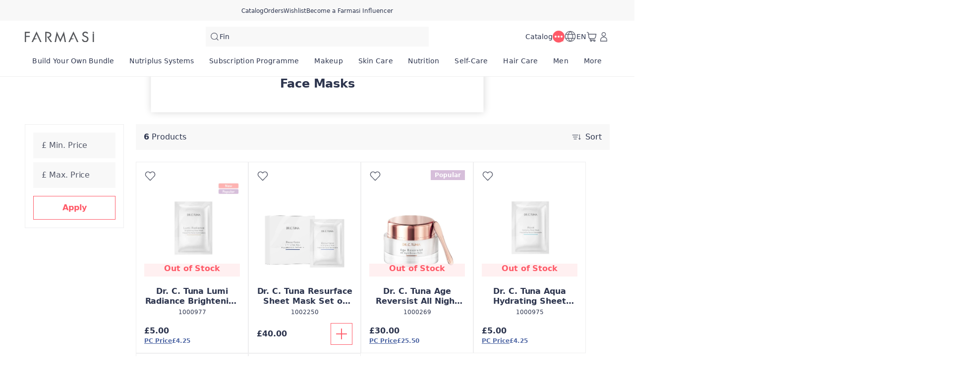

--- FILE ---
content_type: text/html; charset=utf-8
request_url: https://www.farmasi.co.uk/debbievicary/product-list/face-masks?cid=fd0817dc-63d3-eb11-a315-005056010963
body_size: 187952
content:
<!DOCTYPE html><html translate="no" class="notranslate"><head><meta charSet="utf-8"/><link rel="icon" href="https://content.farmasi.co.uk/favicon.ico"/><meta name="viewport" content="width=device-width, user-scalable=no"/><meta property="og:type" content="website"/><meta property="og:image" content="https://content.farmasi.co.uk/logo.png?v=3"/><meta property="og:image:width" content="1200"/><meta property="og:image:height" content="630"/><meta name="robots" content="noindex, follow"/><script id="gtm-script">(function(w,d,s,l,i){w[l]=w[l]||[];w[l].push({'gtm.start':
        new Date().getTime(),event:'gtm.js'});var f=d.getElementsByTagName(s)[0],
        j=d.createElement(s),dl=l!='dataLayer'?'&l='+l:'';j.async=true;j.src=
        'https://www.googletagmanager.com/gtm.js?id='+i+dl;f.parentNode.insertBefore(j,f);
        })(window,document,'script','dataLayer','GTM-MCR5V67M');</script><script type="application/ld+json">{"@context":"https://schema.org","@type":"CollectionPage","name":"Face Masks","description":"","url":"https://www.farmasi.co.uk/debbievicary/product-list/face-masks?cid=fd0817dc-63d3-eb11-a315-005056010963","mainEntity":{"@type":"ItemList","name":"Face Masks","itemListElement":[{"@type":"Product","name":"Dr. C. Tuna Lumi Radiance Brightening Sheet Mask","url":"https://www.farmasi.co.uk/debbievicary/product-list/dr-c-tuna-lumi-radiance-brightening-sheet-mask?cid=fd0817dc-63d3-eb11-a315-005056010963","image":"https://content.farmasi.co.uk/Product/1000977_144.webp","brand":{"@type":"Brand","name":"Dr. C. Tuna"},"offers":{"@type":"Offer","priceCurrency":"GBP","price":"5.00"}},{"@type":"Product","name":"Dr. C. Tuna Resurface Sheet Mask Set of 10","url":"https://www.farmasi.co.uk/debbievicary/product-list/dr-c-tuna-resurface-sheet-mask-set-of-10?cid=fd0817dc-63d3-eb11-a315-005056010963","image":"https://content.farmasi.co.uk/Product/1002250_144.webp","brand":{"@type":"Brand","name":"Dr. C. Tuna"},"offers":{"@type":"Offer","priceCurrency":"GBP","price":"40.00"}},{"@type":"Product","name":"Dr. C. Tuna Age Reversist All Night Beauty Mask","url":"https://www.farmasi.co.uk/debbievicary/product-list/dr-c-tuna-age-reversist-all-night-beauty-mask?cid=fd0817dc-63d3-eb11-a315-005056010963","image":"https://content.farmasi.co.uk/Product/1000269_144.webp","brand":{"@type":"Brand","name":"Dr. C. Tuna"},"offers":{"@type":"Offer","priceCurrency":"GBP","price":"30.00"}},{"@type":"Product","name":"Dr. C. Tuna Aqua Hydrating Sheet Mask","url":"https://www.farmasi.co.uk/debbievicary/product-list/dr-c-tuna-aqua-hydrating-sheet-mask?cid=fd0817dc-63d3-eb11-a315-005056010963","image":"https://content.farmasi.co.uk/Product/1000975_144.webp","brand":{"@type":"Brand","name":"Dr. C. Tuna"},"offers":{"@type":"Offer","priceCurrency":"GBP","price":"5.00"}},{"@type":"Product","name":"Dr. C. Tuna Aqua Sheet Mask Set of 10","url":"https://www.farmasi.co.uk/debbievicary/product-list/dr-c-tuna-aqua-sheet-mask-set-of-10?cid=fd0817dc-63d3-eb11-a315-005056010963","image":"https://content.farmasi.co.uk/Product/1002252_144.webp","brand":{"@type":"Brand","name":"Dr. C. Tuna"},"offers":{"@type":"Offer","priceCurrency":"GBP","price":"32.50"}},{"@type":"Product","name":"Dr. C. Tuna Lumi Radiance Sheet Mask Set of 10","url":"https://www.farmasi.co.uk/debbievicary/product-list/dr-c-tuna-lumi-radiance-sheet-mask-set-of-10?cid=fd0817dc-63d3-eb11-a315-005056010963","image":"https://content.farmasi.co.uk/Product/1002253_144.webp","brand":{"@type":"Brand","name":"Dr. C. Tuna"},"offers":{"@type":"Offer","priceCurrency":"GBP","price":"32.50"}}]}}</script><title>Product List</title><meta property="og:title" content="Product List"/><meta name="description" content="Product List"/><meta property="og:description" content="Product List"/><meta name="next-head-count" content="14"/><link rel="preconnect" href="https://GB-api-gateway-prod.farmasi.com" crossorigin="anonymous"/><link rel="preconnect" href="//farmasiuk.api.useinsider.com/ins.js?id=10009893" crossorigin="anonymous"/><meta name="og:url" content="https://www.farmasi.co.uk/debbievicary/product-list/face-masks?cid=fd0817dc-63d3-eb11-a315-005056010963"/><meta name="application-name" content="Farmasi GB"/><meta name="apple-mobile-web-app-title" content="Farmasi GB"/><meta property="og:site_name" content="Farmasi GB"/><link rel="canonical" href="https://www.farmasi.co.uk/farmasi/product-list/face-masks?cid=fd0817dc-63d3-eb11-a315-005056010963"/><script>window.NREUM||(NREUM={});NREUM.info = {"agent":"","beacon":"bam.eu01.nr-data.net","errorBeacon":"bam.eu01.nr-data.net","licenseKey":"NRJS-cc1c6891dd0313d9ed9","applicationID":"499285387","agentToken":null,"applicationTime":237.778385,"transactionName":"MhBSZQoZC0cCV0ILXwtaZ1QaPhdVDlFBDUIOIEJYVzYATBdeRU13ICEfHiMWDFcIWlcPVThaQEMXHBBXFxlaC0MRWmtSGQwAUwxGTyxRCBBt","queueTime":0,"ttGuid":"f39fbecfa8ba7a00"}; (window.NREUM||(NREUM={})).init={privacy:{cookies_enabled:true},ajax:{deny_list:["bam.eu01.nr-data.net"]},feature_flags:["soft_nav"],distributed_tracing:{enabled:true}};(window.NREUM||(NREUM={})).loader_config={agentID:"538668364",accountID:"2949621",trustKey:"2949621",xpid:"Vg8DWFBRCRAEXVhQDwQEXlM=",licenseKey:"NRJS-cc1c6891dd0313d9ed9",applicationID:"499285387",browserID:"538668364"};;/*! For license information please see nr-loader-spa-1.308.0.min.js.LICENSE.txt */
(()=>{var e,t,r={384:(e,t,r)=>{"use strict";r.d(t,{NT:()=>a,US:()=>u,Zm:()=>o,bQ:()=>d,dV:()=>c,pV:()=>l});var n=r(6154),i=r(1863),s=r(1910);const a={beacon:"bam.nr-data.net",errorBeacon:"bam.nr-data.net"};function o(){return n.gm.NREUM||(n.gm.NREUM={}),void 0===n.gm.newrelic&&(n.gm.newrelic=n.gm.NREUM),n.gm.NREUM}function c(){let e=o();return e.o||(e.o={ST:n.gm.setTimeout,SI:n.gm.setImmediate||n.gm.setInterval,CT:n.gm.clearTimeout,XHR:n.gm.XMLHttpRequest,REQ:n.gm.Request,EV:n.gm.Event,PR:n.gm.Promise,MO:n.gm.MutationObserver,FETCH:n.gm.fetch,WS:n.gm.WebSocket},(0,s.i)(...Object.values(e.o))),e}function d(e,t){let r=o();r.initializedAgents??={},t.initializedAt={ms:(0,i.t)(),date:new Date},r.initializedAgents[e]=t}function u(e,t){o()[e]=t}function l(){return function(){let e=o();const t=e.info||{};e.info={beacon:a.beacon,errorBeacon:a.errorBeacon,...t}}(),function(){let e=o();const t=e.init||{};e.init={...t}}(),c(),function(){let e=o();const t=e.loader_config||{};e.loader_config={...t}}(),o()}},782:(e,t,r)=>{"use strict";r.d(t,{T:()=>n});const n=r(860).K7.pageViewTiming},860:(e,t,r)=>{"use strict";r.d(t,{$J:()=>u,K7:()=>c,P3:()=>d,XX:()=>i,Yy:()=>o,df:()=>s,qY:()=>n,v4:()=>a});const n="events",i="jserrors",s="browser/blobs",a="rum",o="browser/logs",c={ajax:"ajax",genericEvents:"generic_events",jserrors:i,logging:"logging",metrics:"metrics",pageAction:"page_action",pageViewEvent:"page_view_event",pageViewTiming:"page_view_timing",sessionReplay:"session_replay",sessionTrace:"session_trace",softNav:"soft_navigations",spa:"spa"},d={[c.pageViewEvent]:1,[c.pageViewTiming]:2,[c.metrics]:3,[c.jserrors]:4,[c.spa]:5,[c.ajax]:6,[c.sessionTrace]:7,[c.softNav]:8,[c.sessionReplay]:9,[c.logging]:10,[c.genericEvents]:11},u={[c.pageViewEvent]:a,[c.pageViewTiming]:n,[c.ajax]:n,[c.spa]:n,[c.softNav]:n,[c.metrics]:i,[c.jserrors]:i,[c.sessionTrace]:s,[c.sessionReplay]:s,[c.logging]:o,[c.genericEvents]:"ins"}},944:(e,t,r)=>{"use strict";r.d(t,{R:()=>i});var n=r(3241);function i(e,t){"function"==typeof console.debug&&(console.debug("New Relic Warning: https://github.com/newrelic/newrelic-browser-agent/blob/main/docs/warning-codes.md#".concat(e),t),(0,n.W)({agentIdentifier:null,drained:null,type:"data",name:"warn",feature:"warn",data:{code:e,secondary:t}}))}},993:(e,t,r)=>{"use strict";r.d(t,{A$:()=>s,ET:()=>a,TZ:()=>o,p_:()=>i});var n=r(860);const i={ERROR:"ERROR",WARN:"WARN",INFO:"INFO",DEBUG:"DEBUG",TRACE:"TRACE"},s={OFF:0,ERROR:1,WARN:2,INFO:3,DEBUG:4,TRACE:5},a="log",o=n.K7.logging},1541:(e,t,r)=>{"use strict";r.d(t,{U:()=>i,f:()=>n});const n={MFE:"MFE",BA:"BA"};function i(e,t){if(2!==t?.harvestEndpointVersion)return{};const r=t.agentRef.runtime.appMetadata.agents[0].entityGuid;return e?{"source.id":e.id,"source.name":e.name,"source.type":e.type,"parent.id":e.parent?.id||r,"parent.type":e.parent?.type||n.BA}:{"entity.guid":r,appId:t.agentRef.info.applicationID}}},1687:(e,t,r)=>{"use strict";r.d(t,{Ak:()=>d,Ze:()=>h,x3:()=>u});var n=r(3241),i=r(7836),s=r(3606),a=r(860),o=r(2646);const c={};function d(e,t){const r={staged:!1,priority:a.P3[t]||0};l(e),c[e].get(t)||c[e].set(t,r)}function u(e,t){e&&c[e]&&(c[e].get(t)&&c[e].delete(t),p(e,t,!1),c[e].size&&f(e))}function l(e){if(!e)throw new Error("agentIdentifier required");c[e]||(c[e]=new Map)}function h(e="",t="feature",r=!1){if(l(e),!e||!c[e].get(t)||r)return p(e,t);c[e].get(t).staged=!0,f(e)}function f(e){const t=Array.from(c[e]);t.every(([e,t])=>t.staged)&&(t.sort((e,t)=>e[1].priority-t[1].priority),t.forEach(([t])=>{c[e].delete(t),p(e,t)}))}function p(e,t,r=!0){const a=e?i.ee.get(e):i.ee,c=s.i.handlers;if(!a.aborted&&a.backlog&&c){if((0,n.W)({agentIdentifier:e,type:"lifecycle",name:"drain",feature:t}),r){const e=a.backlog[t],r=c[t];if(r){for(let t=0;e&&t<e.length;++t)g(e[t],r);Object.entries(r).forEach(([e,t])=>{Object.values(t||{}).forEach(t=>{t[0]?.on&&t[0]?.context()instanceof o.y&&t[0].on(e,t[1])})})}}a.isolatedBacklog||delete c[t],a.backlog[t]=null,a.emit("drain-"+t,[])}}function g(e,t){var r=e[1];Object.values(t[r]||{}).forEach(t=>{var r=e[0];if(t[0]===r){var n=t[1],i=e[3],s=e[2];n.apply(i,s)}})}},1738:(e,t,r)=>{"use strict";r.d(t,{U:()=>f,Y:()=>h});var n=r(3241),i=r(9908),s=r(1863),a=r(944),o=r(5701),c=r(3969),d=r(8362),u=r(860),l=r(4261);function h(e,t,r,s){const h=s||r;!h||h[e]&&h[e]!==d.d.prototype[e]||(h[e]=function(){(0,i.p)(c.xV,["API/"+e+"/called"],void 0,u.K7.metrics,r.ee),(0,n.W)({agentIdentifier:r.agentIdentifier,drained:!!o.B?.[r.agentIdentifier],type:"data",name:"api",feature:l.Pl+e,data:{}});try{return t.apply(this,arguments)}catch(e){(0,a.R)(23,e)}})}function f(e,t,r,n,a){const o=e.info;null===r?delete o.jsAttributes[t]:o.jsAttributes[t]=r,(a||null===r)&&(0,i.p)(l.Pl+n,[(0,s.t)(),t,r],void 0,"session",e.ee)}},1741:(e,t,r)=>{"use strict";r.d(t,{W:()=>s});var n=r(944),i=r(4261);class s{#e(e,...t){if(this[e]!==s.prototype[e])return this[e](...t);(0,n.R)(35,e)}addPageAction(e,t){return this.#e(i.hG,e,t)}register(e){return this.#e(i.eY,e)}recordCustomEvent(e,t){return this.#e(i.fF,e,t)}setPageViewName(e,t){return this.#e(i.Fw,e,t)}setCustomAttribute(e,t,r){return this.#e(i.cD,e,t,r)}noticeError(e,t){return this.#e(i.o5,e,t)}setUserId(e,t=!1){return this.#e(i.Dl,e,t)}setApplicationVersion(e){return this.#e(i.nb,e)}setErrorHandler(e){return this.#e(i.bt,e)}addRelease(e,t){return this.#e(i.k6,e,t)}log(e,t){return this.#e(i.$9,e,t)}start(){return this.#e(i.d3)}finished(e){return this.#e(i.BL,e)}recordReplay(){return this.#e(i.CH)}pauseReplay(){return this.#e(i.Tb)}addToTrace(e){return this.#e(i.U2,e)}setCurrentRouteName(e){return this.#e(i.PA,e)}interaction(e){return this.#e(i.dT,e)}wrapLogger(e,t,r){return this.#e(i.Wb,e,t,r)}measure(e,t){return this.#e(i.V1,e,t)}consent(e){return this.#e(i.Pv,e)}}},1863:(e,t,r)=>{"use strict";function n(){return Math.floor(performance.now())}r.d(t,{t:()=>n})},1910:(e,t,r)=>{"use strict";r.d(t,{i:()=>s});var n=r(944);const i=new Map;function s(...e){return e.every(e=>{if(i.has(e))return i.get(e);const t="function"==typeof e?e.toString():"",r=t.includes("[native code]"),s=t.includes("nrWrapper");return r||s||(0,n.R)(64,e?.name||t),i.set(e,r),r})}},2555:(e,t,r)=>{"use strict";r.d(t,{D:()=>o,f:()=>a});var n=r(384),i=r(8122);const s={beacon:n.NT.beacon,errorBeacon:n.NT.errorBeacon,licenseKey:void 0,applicationID:void 0,sa:void 0,queueTime:void 0,applicationTime:void 0,ttGuid:void 0,user:void 0,account:void 0,product:void 0,extra:void 0,jsAttributes:{},userAttributes:void 0,atts:void 0,transactionName:void 0,tNamePlain:void 0};function a(e){try{return!!e.licenseKey&&!!e.errorBeacon&&!!e.applicationID}catch(e){return!1}}const o=e=>(0,i.a)(e,s)},2614:(e,t,r)=>{"use strict";r.d(t,{BB:()=>a,H3:()=>n,g:()=>d,iL:()=>c,tS:()=>o,uh:()=>i,wk:()=>s});const n="NRBA",i="SESSION",s=144e5,a=18e5,o={STARTED:"session-started",PAUSE:"session-pause",RESET:"session-reset",RESUME:"session-resume",UPDATE:"session-update"},c={SAME_TAB:"same-tab",CROSS_TAB:"cross-tab"},d={OFF:0,FULL:1,ERROR:2}},2646:(e,t,r)=>{"use strict";r.d(t,{y:()=>n});class n{constructor(e){this.contextId=e}}},2843:(e,t,r)=>{"use strict";r.d(t,{G:()=>s,u:()=>i});var n=r(3878);function i(e,t=!1,r,i){(0,n.DD)("visibilitychange",function(){if(t)return void("hidden"===document.visibilityState&&e());e(document.visibilityState)},r,i)}function s(e,t,r){(0,n.sp)("pagehide",e,t,r)}},3241:(e,t,r)=>{"use strict";r.d(t,{W:()=>s});var n=r(6154);const i="newrelic";function s(e={}){try{n.gm.dispatchEvent(new CustomEvent(i,{detail:e}))}catch(e){}}},3304:(e,t,r)=>{"use strict";r.d(t,{A:()=>s});var n=r(7836);const i=()=>{const e=new WeakSet;return(t,r)=>{if("object"==typeof r&&null!==r){if(e.has(r))return;e.add(r)}return r}};function s(e){try{return JSON.stringify(e,i())??""}catch(e){try{n.ee.emit("internal-error",[e])}catch(e){}return""}}},3333:(e,t,r)=>{"use strict";r.d(t,{$v:()=>u,TZ:()=>n,Xh:()=>c,Zp:()=>i,kd:()=>d,mq:()=>o,nf:()=>a,qN:()=>s});const n=r(860).K7.genericEvents,i=["auxclick","click","copy","keydown","paste","scrollend"],s=["focus","blur"],a=4,o=1e3,c=2e3,d=["PageAction","UserAction","BrowserPerformance"],u={RESOURCES:"experimental.resources",REGISTER:"register"}},3434:(e,t,r)=>{"use strict";r.d(t,{Jt:()=>s,YM:()=>d});var n=r(7836),i=r(5607);const s="nr@original:".concat(i.W),a=50;var o=Object.prototype.hasOwnProperty,c=!1;function d(e,t){return e||(e=n.ee),r.inPlace=function(e,t,n,i,s){n||(n="");const a="-"===n.charAt(0);for(let o=0;o<t.length;o++){const c=t[o],d=e[c];l(d)||(e[c]=r(d,a?c+n:n,i,c,s))}},r.flag=s,r;function r(t,r,n,c,d){return l(t)?t:(r||(r=""),nrWrapper[s]=t,function(e,t,r){if(Object.defineProperty&&Object.keys)try{return Object.keys(e).forEach(function(r){Object.defineProperty(t,r,{get:function(){return e[r]},set:function(t){return e[r]=t,t}})}),t}catch(e){u([e],r)}for(var n in e)o.call(e,n)&&(t[n]=e[n])}(t,nrWrapper,e),nrWrapper);function nrWrapper(){var s,o,l,h;let f;try{o=this,s=[...arguments],l="function"==typeof n?n(s,o):n||{}}catch(t){u([t,"",[s,o,c],l],e)}i(r+"start",[s,o,c],l,d);const p=performance.now();let g;try{return h=t.apply(o,s),g=performance.now(),h}catch(e){throw g=performance.now(),i(r+"err",[s,o,e],l,d),f=e,f}finally{const e=g-p,t={start:p,end:g,duration:e,isLongTask:e>=a,methodName:c,thrownError:f};t.isLongTask&&i("long-task",[t,o],l,d),i(r+"end",[s,o,h],l,d)}}}function i(r,n,i,s){if(!c||t){var a=c;c=!0;try{e.emit(r,n,i,t,s)}catch(t){u([t,r,n,i],e)}c=a}}}function u(e,t){t||(t=n.ee);try{t.emit("internal-error",e)}catch(e){}}function l(e){return!(e&&"function"==typeof e&&e.apply&&!e[s])}},3606:(e,t,r)=>{"use strict";r.d(t,{i:()=>s});var n=r(9908);s.on=a;var i=s.handlers={};function s(e,t,r,s){a(s||n.d,i,e,t,r)}function a(e,t,r,i,s){s||(s="feature"),e||(e=n.d);var a=t[s]=t[s]||{};(a[r]=a[r]||[]).push([e,i])}},3738:(e,t,r)=>{"use strict";r.d(t,{He:()=>i,Kp:()=>o,Lc:()=>d,Rz:()=>u,TZ:()=>n,bD:()=>s,d3:()=>a,jx:()=>l,sl:()=>h,uP:()=>c});const n=r(860).K7.sessionTrace,i="bstResource",s="resource",a="-start",o="-end",c="fn"+a,d="fn"+o,u="pushState",l=1e3,h=3e4},3785:(e,t,r)=>{"use strict";r.d(t,{R:()=>c,b:()=>d});var n=r(9908),i=r(1863),s=r(860),a=r(3969),o=r(993);function c(e,t,r={},c=o.p_.INFO,d=!0,u,l=(0,i.t)()){(0,n.p)(a.xV,["API/logging/".concat(c.toLowerCase(),"/called")],void 0,s.K7.metrics,e),(0,n.p)(o.ET,[l,t,r,c,d,u],void 0,s.K7.logging,e)}function d(e){return"string"==typeof e&&Object.values(o.p_).some(t=>t===e.toUpperCase().trim())}},3878:(e,t,r)=>{"use strict";function n(e,t){return{capture:e,passive:!1,signal:t}}function i(e,t,r=!1,i){window.addEventListener(e,t,n(r,i))}function s(e,t,r=!1,i){document.addEventListener(e,t,n(r,i))}r.d(t,{DD:()=>s,jT:()=>n,sp:()=>i})},3962:(e,t,r)=>{"use strict";r.d(t,{AM:()=>a,O2:()=>l,OV:()=>s,Qu:()=>h,TZ:()=>c,ih:()=>f,pP:()=>o,t1:()=>u,tC:()=>i,wD:()=>d});var n=r(860);const i=["click","keydown","submit"],s="popstate",a="api",o="initialPageLoad",c=n.K7.softNav,d=5e3,u=500,l={INITIAL_PAGE_LOAD:"",ROUTE_CHANGE:1,UNSPECIFIED:2},h={INTERACTION:1,AJAX:2,CUSTOM_END:3,CUSTOM_TRACER:4},f={IP:"in progress",PF:"pending finish",FIN:"finished",CAN:"cancelled"}},3969:(e,t,r)=>{"use strict";r.d(t,{TZ:()=>n,XG:()=>o,rs:()=>i,xV:()=>a,z_:()=>s});const n=r(860).K7.metrics,i="sm",s="cm",a="storeSupportabilityMetrics",o="storeEventMetrics"},4234:(e,t,r)=>{"use strict";r.d(t,{W:()=>s});var n=r(7836),i=r(1687);class s{constructor(e,t){this.agentIdentifier=e,this.ee=n.ee.get(e),this.featureName=t,this.blocked=!1}deregisterDrain(){(0,i.x3)(this.agentIdentifier,this.featureName)}}},4261:(e,t,r)=>{"use strict";r.d(t,{$9:()=>u,BL:()=>c,CH:()=>p,Dl:()=>R,Fw:()=>w,PA:()=>v,Pl:()=>n,Pv:()=>A,Tb:()=>h,U2:()=>a,V1:()=>E,Wb:()=>T,bt:()=>y,cD:()=>b,d3:()=>x,dT:()=>d,eY:()=>g,fF:()=>f,hG:()=>s,hw:()=>i,k6:()=>o,nb:()=>m,o5:()=>l});const n="api-",i=n+"ixn-",s="addPageAction",a="addToTrace",o="addRelease",c="finished",d="interaction",u="log",l="noticeError",h="pauseReplay",f="recordCustomEvent",p="recordReplay",g="register",m="setApplicationVersion",v="setCurrentRouteName",b="setCustomAttribute",y="setErrorHandler",w="setPageViewName",R="setUserId",x="start",T="wrapLogger",E="measure",A="consent"},5205:(e,t,r)=>{"use strict";r.d(t,{j:()=>S});var n=r(384),i=r(1741);var s=r(2555),a=r(3333);const o=e=>{if(!e||"string"!=typeof e)return!1;try{document.createDocumentFragment().querySelector(e)}catch{return!1}return!0};var c=r(2614),d=r(944),u=r(8122);const l="[data-nr-mask]",h=e=>(0,u.a)(e,(()=>{const e={feature_flags:[],experimental:{allow_registered_children:!1,resources:!1},mask_selector:"*",block_selector:"[data-nr-block]",mask_input_options:{color:!1,date:!1,"datetime-local":!1,email:!1,month:!1,number:!1,range:!1,search:!1,tel:!1,text:!1,time:!1,url:!1,week:!1,textarea:!1,select:!1,password:!0}};return{ajax:{deny_list:void 0,block_internal:!0,enabled:!0,autoStart:!0},api:{get allow_registered_children(){return e.feature_flags.includes(a.$v.REGISTER)||e.experimental.allow_registered_children},set allow_registered_children(t){e.experimental.allow_registered_children=t},duplicate_registered_data:!1},browser_consent_mode:{enabled:!1},distributed_tracing:{enabled:void 0,exclude_newrelic_header:void 0,cors_use_newrelic_header:void 0,cors_use_tracecontext_headers:void 0,allowed_origins:void 0},get feature_flags(){return e.feature_flags},set feature_flags(t){e.feature_flags=t},generic_events:{enabled:!0,autoStart:!0},harvest:{interval:30},jserrors:{enabled:!0,autoStart:!0},logging:{enabled:!0,autoStart:!0},metrics:{enabled:!0,autoStart:!0},obfuscate:void 0,page_action:{enabled:!0},page_view_event:{enabled:!0,autoStart:!0},page_view_timing:{enabled:!0,autoStart:!0},performance:{capture_marks:!1,capture_measures:!1,capture_detail:!0,resources:{get enabled(){return e.feature_flags.includes(a.$v.RESOURCES)||e.experimental.resources},set enabled(t){e.experimental.resources=t},asset_types:[],first_party_domains:[],ignore_newrelic:!0}},privacy:{cookies_enabled:!0},proxy:{assets:void 0,beacon:void 0},session:{expiresMs:c.wk,inactiveMs:c.BB},session_replay:{autoStart:!0,enabled:!1,preload:!1,sampling_rate:10,error_sampling_rate:100,collect_fonts:!1,inline_images:!1,fix_stylesheets:!0,mask_all_inputs:!0,get mask_text_selector(){return e.mask_selector},set mask_text_selector(t){o(t)?e.mask_selector="".concat(t,",").concat(l):""===t||null===t?e.mask_selector=l:(0,d.R)(5,t)},get block_class(){return"nr-block"},get ignore_class(){return"nr-ignore"},get mask_text_class(){return"nr-mask"},get block_selector(){return e.block_selector},set block_selector(t){o(t)?e.block_selector+=",".concat(t):""!==t&&(0,d.R)(6,t)},get mask_input_options(){return e.mask_input_options},set mask_input_options(t){t&&"object"==typeof t?e.mask_input_options={...t,password:!0}:(0,d.R)(7,t)}},session_trace:{enabled:!0,autoStart:!0},soft_navigations:{enabled:!0,autoStart:!0},spa:{enabled:!0,autoStart:!0},ssl:void 0,user_actions:{enabled:!0,elementAttributes:["id","className","tagName","type"]}}})());var f=r(6154),p=r(9324);let g=0;const m={buildEnv:p.F3,distMethod:p.Xs,version:p.xv,originTime:f.WN},v={consented:!1},b={appMetadata:{},get consented(){return this.session?.state?.consent||v.consented},set consented(e){v.consented=e},customTransaction:void 0,denyList:void 0,disabled:!1,harvester:void 0,isolatedBacklog:!1,isRecording:!1,loaderType:void 0,maxBytes:3e4,obfuscator:void 0,onerror:void 0,ptid:void 0,releaseIds:{},session:void 0,timeKeeper:void 0,registeredEntities:[],jsAttributesMetadata:{bytes:0},get harvestCount(){return++g}},y=e=>{const t=(0,u.a)(e,b),r=Object.keys(m).reduce((e,t)=>(e[t]={value:m[t],writable:!1,configurable:!0,enumerable:!0},e),{});return Object.defineProperties(t,r)};var w=r(5701);const R=e=>{const t=e.startsWith("http");e+="/",r.p=t?e:"https://"+e};var x=r(7836),T=r(3241);const E={accountID:void 0,trustKey:void 0,agentID:void 0,licenseKey:void 0,applicationID:void 0,xpid:void 0},A=e=>(0,u.a)(e,E),_=new Set;function S(e,t={},r,a){let{init:o,info:c,loader_config:d,runtime:u={},exposed:l=!0}=t;if(!c){const e=(0,n.pV)();o=e.init,c=e.info,d=e.loader_config}e.init=h(o||{}),e.loader_config=A(d||{}),c.jsAttributes??={},f.bv&&(c.jsAttributes.isWorker=!0),e.info=(0,s.D)(c);const p=e.init,g=[c.beacon,c.errorBeacon];_.has(e.agentIdentifier)||(p.proxy.assets&&(R(p.proxy.assets),g.push(p.proxy.assets)),p.proxy.beacon&&g.push(p.proxy.beacon),e.beacons=[...g],function(e){const t=(0,n.pV)();Object.getOwnPropertyNames(i.W.prototype).forEach(r=>{const n=i.W.prototype[r];if("function"!=typeof n||"constructor"===n)return;let s=t[r];e[r]&&!1!==e.exposed&&"micro-agent"!==e.runtime?.loaderType&&(t[r]=(...t)=>{const n=e[r](...t);return s?s(...t):n})})}(e),(0,n.US)("activatedFeatures",w.B)),u.denyList=[...p.ajax.deny_list||[],...p.ajax.block_internal?g:[]],u.ptid=e.agentIdentifier,u.loaderType=r,e.runtime=y(u),_.has(e.agentIdentifier)||(e.ee=x.ee.get(e.agentIdentifier),e.exposed=l,(0,T.W)({agentIdentifier:e.agentIdentifier,drained:!!w.B?.[e.agentIdentifier],type:"lifecycle",name:"initialize",feature:void 0,data:e.config})),_.add(e.agentIdentifier)}},5270:(e,t,r)=>{"use strict";r.d(t,{Aw:()=>a,SR:()=>s,rF:()=>o});var n=r(384),i=r(7767);function s(e){return!!(0,n.dV)().o.MO&&(0,i.V)(e)&&!0===e?.session_trace.enabled}function a(e){return!0===e?.session_replay.preload&&s(e)}function o(e,t){try{if("string"==typeof t?.type){if("password"===t.type.toLowerCase())return"*".repeat(e?.length||0);if(void 0!==t?.dataset?.nrUnmask||t?.classList?.contains("nr-unmask"))return e}}catch(e){}return"string"==typeof e?e.replace(/[\S]/g,"*"):"*".repeat(e?.length||0)}},5289:(e,t,r)=>{"use strict";r.d(t,{GG:()=>a,Qr:()=>c,sB:()=>o});var n=r(3878),i=r(6389);function s(){return"undefined"==typeof document||"complete"===document.readyState}function a(e,t){if(s())return e();const r=(0,i.J)(e),a=setInterval(()=>{s()&&(clearInterval(a),r())},500);(0,n.sp)("load",r,t)}function o(e){if(s())return e();(0,n.DD)("DOMContentLoaded",e)}function c(e){if(s())return e();(0,n.sp)("popstate",e)}},5607:(e,t,r)=>{"use strict";r.d(t,{W:()=>n});const n=(0,r(9566).bz)()},5701:(e,t,r)=>{"use strict";r.d(t,{B:()=>s,t:()=>a});var n=r(3241);const i=new Set,s={};function a(e,t){const r=t.agentIdentifier;s[r]??={},e&&"object"==typeof e&&(i.has(r)||(t.ee.emit("rumresp",[e]),s[r]=e,i.add(r),(0,n.W)({agentIdentifier:r,loaded:!0,drained:!0,type:"lifecycle",name:"load",feature:void 0,data:e})))}},6154:(e,t,r)=>{"use strict";r.d(t,{OF:()=>d,RI:()=>i,WN:()=>h,bv:()=>s,eN:()=>f,gm:()=>a,lR:()=>l,m:()=>c,mw:()=>o,sb:()=>u});var n=r(1863);const i="undefined"!=typeof window&&!!window.document,s="undefined"!=typeof WorkerGlobalScope&&("undefined"!=typeof self&&self instanceof WorkerGlobalScope&&self.navigator instanceof WorkerNavigator||"undefined"!=typeof globalThis&&globalThis instanceof WorkerGlobalScope&&globalThis.navigator instanceof WorkerNavigator),a=i?window:"undefined"!=typeof WorkerGlobalScope&&("undefined"!=typeof self&&self instanceof WorkerGlobalScope&&self||"undefined"!=typeof globalThis&&globalThis instanceof WorkerGlobalScope&&globalThis),o=Boolean("hidden"===a?.document?.visibilityState),c=""+a?.location,d=/iPad|iPhone|iPod/.test(a.navigator?.userAgent),u=d&&"undefined"==typeof SharedWorker,l=(()=>{const e=a.navigator?.userAgent?.match(/Firefox[/\s](\d+\.\d+)/);return Array.isArray(e)&&e.length>=2?+e[1]:0})(),h=Date.now()-(0,n.t)(),f=()=>"undefined"!=typeof PerformanceNavigationTiming&&a?.performance?.getEntriesByType("navigation")?.[0]?.responseStart},6344:(e,t,r)=>{"use strict";r.d(t,{BB:()=>u,Qb:()=>l,TZ:()=>i,Ug:()=>a,Vh:()=>s,_s:()=>o,bc:()=>d,yP:()=>c});var n=r(2614);const i=r(860).K7.sessionReplay,s="errorDuringReplay",a=.12,o={DomContentLoaded:0,Load:1,FullSnapshot:2,IncrementalSnapshot:3,Meta:4,Custom:5},c={[n.g.ERROR]:15e3,[n.g.FULL]:3e5,[n.g.OFF]:0},d={RESET:{message:"Session was reset",sm:"Reset"},IMPORT:{message:"Recorder failed to import",sm:"Import"},TOO_MANY:{message:"429: Too Many Requests",sm:"Too-Many"},TOO_BIG:{message:"Payload was too large",sm:"Too-Big"},CROSS_TAB:{message:"Session Entity was set to OFF on another tab",sm:"Cross-Tab"},ENTITLEMENTS:{message:"Session Replay is not allowed and will not be started",sm:"Entitlement"}},u=5e3,l={API:"api",RESUME:"resume",SWITCH_TO_FULL:"switchToFull",INITIALIZE:"initialize",PRELOAD:"preload"}},6389:(e,t,r)=>{"use strict";function n(e,t=500,r={}){const n=r?.leading||!1;let i;return(...r)=>{n&&void 0===i&&(e.apply(this,r),i=setTimeout(()=>{i=clearTimeout(i)},t)),n||(clearTimeout(i),i=setTimeout(()=>{e.apply(this,r)},t))}}function i(e){let t=!1;return(...r)=>{t||(t=!0,e.apply(this,r))}}r.d(t,{J:()=>i,s:()=>n})},6630:(e,t,r)=>{"use strict";r.d(t,{T:()=>n});const n=r(860).K7.pageViewEvent},6774:(e,t,r)=>{"use strict";r.d(t,{T:()=>n});const n=r(860).K7.jserrors},7295:(e,t,r)=>{"use strict";r.d(t,{Xv:()=>a,gX:()=>i,iW:()=>s});var n=[];function i(e){if(!e||s(e))return!1;if(0===n.length)return!0;if("*"===n[0].hostname)return!1;for(var t=0;t<n.length;t++){var r=n[t];if(r.hostname.test(e.hostname)&&r.pathname.test(e.pathname))return!1}return!0}function s(e){return void 0===e.hostname}function a(e){if(n=[],e&&e.length)for(var t=0;t<e.length;t++){let r=e[t];if(!r)continue;if("*"===r)return void(n=[{hostname:"*"}]);0===r.indexOf("http://")?r=r.substring(7):0===r.indexOf("https://")&&(r=r.substring(8));const i=r.indexOf("/");let s,a;i>0?(s=r.substring(0,i),a=r.substring(i)):(s=r,a="*");let[c]=s.split(":");n.push({hostname:o(c),pathname:o(a,!0)})}}function o(e,t=!1){const r=e.replace(/[.+?^${}()|[\]\\]/g,e=>"\\"+e).replace(/\*/g,".*?");return new RegExp((t?"^":"")+r+"$")}},7485:(e,t,r)=>{"use strict";r.d(t,{D:()=>i});var n=r(6154);function i(e){if(0===(e||"").indexOf("data:"))return{protocol:"data"};try{const t=new URL(e,location.href),r={port:t.port,hostname:t.hostname,pathname:t.pathname,search:t.search,protocol:t.protocol.slice(0,t.protocol.indexOf(":")),sameOrigin:t.protocol===n.gm?.location?.protocol&&t.host===n.gm?.location?.host};return r.port&&""!==r.port||("http:"===t.protocol&&(r.port="80"),"https:"===t.protocol&&(r.port="443")),r.pathname&&""!==r.pathname?r.pathname.startsWith("/")||(r.pathname="/".concat(r.pathname)):r.pathname="/",r}catch(e){return{}}}},7699:(e,t,r)=>{"use strict";r.d(t,{It:()=>s,KC:()=>o,No:()=>i,qh:()=>a});var n=r(860);const i=16e3,s=1e6,a="SESSION_ERROR",o={[n.K7.logging]:!0,[n.K7.genericEvents]:!1,[n.K7.jserrors]:!1,[n.K7.ajax]:!1}},7767:(e,t,r)=>{"use strict";r.d(t,{V:()=>i});var n=r(6154);const i=e=>n.RI&&!0===e?.privacy.cookies_enabled},7836:(e,t,r)=>{"use strict";r.d(t,{P:()=>o,ee:()=>c});var n=r(384),i=r(8990),s=r(2646),a=r(5607);const o="nr@context:".concat(a.W),c=function e(t,r){var n={},a={},u={},l=!1;try{l=16===r.length&&d.initializedAgents?.[r]?.runtime.isolatedBacklog}catch(e){}var h={on:p,addEventListener:p,removeEventListener:function(e,t){var r=n[e];if(!r)return;for(var i=0;i<r.length;i++)r[i]===t&&r.splice(i,1)},emit:function(e,r,n,i,s){!1!==s&&(s=!0);if(c.aborted&&!i)return;t&&s&&t.emit(e,r,n);var o=f(n);g(e).forEach(e=>{e.apply(o,r)});var d=v()[a[e]];d&&d.push([h,e,r,o]);return o},get:m,listeners:g,context:f,buffer:function(e,t){const r=v();if(t=t||"feature",h.aborted)return;Object.entries(e||{}).forEach(([e,n])=>{a[n]=t,t in r||(r[t]=[])})},abort:function(){h._aborted=!0,Object.keys(h.backlog).forEach(e=>{delete h.backlog[e]})},isBuffering:function(e){return!!v()[a[e]]},debugId:r,backlog:l?{}:t&&"object"==typeof t.backlog?t.backlog:{},isolatedBacklog:l};return Object.defineProperty(h,"aborted",{get:()=>{let e=h._aborted||!1;return e||(t&&(e=t.aborted),e)}}),h;function f(e){return e&&e instanceof s.y?e:e?(0,i.I)(e,o,()=>new s.y(o)):new s.y(o)}function p(e,t){n[e]=g(e).concat(t)}function g(e){return n[e]||[]}function m(t){return u[t]=u[t]||e(h,t)}function v(){return h.backlog}}(void 0,"globalEE"),d=(0,n.Zm)();d.ee||(d.ee=c)},8122:(e,t,r)=>{"use strict";r.d(t,{a:()=>i});var n=r(944);function i(e,t){try{if(!e||"object"!=typeof e)return(0,n.R)(3);if(!t||"object"!=typeof t)return(0,n.R)(4);const r=Object.create(Object.getPrototypeOf(t),Object.getOwnPropertyDescriptors(t)),s=0===Object.keys(r).length?e:r;for(let a in s)if(void 0!==e[a])try{if(null===e[a]){r[a]=null;continue}Array.isArray(e[a])&&Array.isArray(t[a])?r[a]=Array.from(new Set([...e[a],...t[a]])):"object"==typeof e[a]&&"object"==typeof t[a]?r[a]=i(e[a],t[a]):r[a]=e[a]}catch(e){r[a]||(0,n.R)(1,e)}return r}catch(e){(0,n.R)(2,e)}}},8139:(e,t,r)=>{"use strict";r.d(t,{u:()=>h});var n=r(7836),i=r(3434),s=r(8990),a=r(6154);const o={},c=a.gm.XMLHttpRequest,d="addEventListener",u="removeEventListener",l="nr@wrapped:".concat(n.P);function h(e){var t=function(e){return(e||n.ee).get("events")}(e);if(o[t.debugId]++)return t;o[t.debugId]=1;var r=(0,i.YM)(t,!0);function h(e){r.inPlace(e,[d,u],"-",p)}function p(e,t){return e[1]}return"getPrototypeOf"in Object&&(a.RI&&f(document,h),c&&f(c.prototype,h),f(a.gm,h)),t.on(d+"-start",function(e,t){var n=e[1];if(null!==n&&("function"==typeof n||"object"==typeof n)&&"newrelic"!==e[0]){var i=(0,s.I)(n,l,function(){var e={object:function(){if("function"!=typeof n.handleEvent)return;return n.handleEvent.apply(n,arguments)},function:n}[typeof n];return e?r(e,"fn-",null,e.name||"anonymous"):n});this.wrapped=e[1]=i}}),t.on(u+"-start",function(e){e[1]=this.wrapped||e[1]}),t}function f(e,t,...r){let n=e;for(;"object"==typeof n&&!Object.prototype.hasOwnProperty.call(n,d);)n=Object.getPrototypeOf(n);n&&t(n,...r)}},8362:(e,t,r)=>{"use strict";r.d(t,{d:()=>s});var n=r(9566),i=r(1741);class s extends i.W{agentIdentifier=(0,n.LA)(16)}},8374:(e,t,r)=>{r.nc=(()=>{try{return document?.currentScript?.nonce}catch(e){}return""})()},8990:(e,t,r)=>{"use strict";r.d(t,{I:()=>i});var n=Object.prototype.hasOwnProperty;function i(e,t,r){if(n.call(e,t))return e[t];var i=r();if(Object.defineProperty&&Object.keys)try{return Object.defineProperty(e,t,{value:i,writable:!0,enumerable:!1}),i}catch(e){}return e[t]=i,i}},9119:(e,t,r)=>{"use strict";r.d(t,{L:()=>s});var n=/([^?#]*)[^#]*(#[^?]*|$).*/,i=/([^?#]*)().*/;function s(e,t){return e?e.replace(t?n:i,"$1$2"):e}},9300:(e,t,r)=>{"use strict";r.d(t,{T:()=>n});const n=r(860).K7.ajax},9324:(e,t,r)=>{"use strict";r.d(t,{AJ:()=>a,F3:()=>i,Xs:()=>s,Yq:()=>o,xv:()=>n});const n="1.308.0",i="PROD",s="CDN",a="@newrelic/rrweb",o="1.0.1"},9566:(e,t,r)=>{"use strict";r.d(t,{LA:()=>o,ZF:()=>c,bz:()=>a,el:()=>d});var n=r(6154);const i="xxxxxxxx-xxxx-4xxx-yxxx-xxxxxxxxxxxx";function s(e,t){return e?15&e[t]:16*Math.random()|0}function a(){const e=n.gm?.crypto||n.gm?.msCrypto;let t,r=0;return e&&e.getRandomValues&&(t=e.getRandomValues(new Uint8Array(30))),i.split("").map(e=>"x"===e?s(t,r++).toString(16):"y"===e?(3&s()|8).toString(16):e).join("")}function o(e){const t=n.gm?.crypto||n.gm?.msCrypto;let r,i=0;t&&t.getRandomValues&&(r=t.getRandomValues(new Uint8Array(e)));const a=[];for(var o=0;o<e;o++)a.push(s(r,i++).toString(16));return a.join("")}function c(){return o(16)}function d(){return o(32)}},9908:(e,t,r)=>{"use strict";r.d(t,{d:()=>n,p:()=>i});var n=r(7836).ee.get("handle");function i(e,t,r,i,s){s?(s.buffer([e],i),s.emit(e,t,r)):(n.buffer([e],i),n.emit(e,t,r))}}},n={};function i(e){var t=n[e];if(void 0!==t)return t.exports;var s=n[e]={exports:{}};return r[e](s,s.exports,i),s.exports}i.m=r,i.d=(e,t)=>{for(var r in t)i.o(t,r)&&!i.o(e,r)&&Object.defineProperty(e,r,{enumerable:!0,get:t[r]})},i.f={},i.e=e=>Promise.all(Object.keys(i.f).reduce((t,r)=>(i.f[r](e,t),t),[])),i.u=e=>({212:"nr-spa-compressor",249:"nr-spa-recorder",478:"nr-spa"}[e]+"-1.308.0.min.js"),i.o=(e,t)=>Object.prototype.hasOwnProperty.call(e,t),e={},t="NRBA-1.308.0.PROD:",i.l=(r,n,s,a)=>{if(e[r])e[r].push(n);else{var o,c;if(void 0!==s)for(var d=document.getElementsByTagName("script"),u=0;u<d.length;u++){var l=d[u];if(l.getAttribute("src")==r||l.getAttribute("data-webpack")==t+s){o=l;break}}if(!o){c=!0;var h={478:"sha512-RSfSVnmHk59T/uIPbdSE0LPeqcEdF4/+XhfJdBuccH5rYMOEZDhFdtnh6X6nJk7hGpzHd9Ujhsy7lZEz/ORYCQ==",249:"sha512-ehJXhmntm85NSqW4MkhfQqmeKFulra3klDyY0OPDUE+sQ3GokHlPh1pmAzuNy//3j4ac6lzIbmXLvGQBMYmrkg==",212:"sha512-B9h4CR46ndKRgMBcK+j67uSR2RCnJfGefU+A7FrgR/k42ovXy5x/MAVFiSvFxuVeEk/pNLgvYGMp1cBSK/G6Fg=="};(o=document.createElement("script")).charset="utf-8",i.nc&&o.setAttribute("nonce",i.nc),o.setAttribute("data-webpack",t+s),o.src=r,0!==o.src.indexOf(window.location.origin+"/")&&(o.crossOrigin="anonymous"),h[a]&&(o.integrity=h[a])}e[r]=[n];var f=(t,n)=>{o.onerror=o.onload=null,clearTimeout(p);var i=e[r];if(delete e[r],o.parentNode&&o.parentNode.removeChild(o),i&&i.forEach(e=>e(n)),t)return t(n)},p=setTimeout(f.bind(null,void 0,{type:"timeout",target:o}),12e4);o.onerror=f.bind(null,o.onerror),o.onload=f.bind(null,o.onload),c&&document.head.appendChild(o)}},i.r=e=>{"undefined"!=typeof Symbol&&Symbol.toStringTag&&Object.defineProperty(e,Symbol.toStringTag,{value:"Module"}),Object.defineProperty(e,"__esModule",{value:!0})},i.p="https://js-agent.newrelic.com/",(()=>{var e={38:0,788:0};i.f.j=(t,r)=>{var n=i.o(e,t)?e[t]:void 0;if(0!==n)if(n)r.push(n[2]);else{var s=new Promise((r,i)=>n=e[t]=[r,i]);r.push(n[2]=s);var a=i.p+i.u(t),o=new Error;i.l(a,r=>{if(i.o(e,t)&&(0!==(n=e[t])&&(e[t]=void 0),n)){var s=r&&("load"===r.type?"missing":r.type),a=r&&r.target&&r.target.src;o.message="Loading chunk "+t+" failed: ("+s+": "+a+")",o.name="ChunkLoadError",o.type=s,o.request=a,n[1](o)}},"chunk-"+t,t)}};var t=(t,r)=>{var n,s,[a,o,c]=r,d=0;if(a.some(t=>0!==e[t])){for(n in o)i.o(o,n)&&(i.m[n]=o[n]);if(c)c(i)}for(t&&t(r);d<a.length;d++)s=a[d],i.o(e,s)&&e[s]&&e[s][0](),e[s]=0},r=self["webpackChunk:NRBA-1.308.0.PROD"]=self["webpackChunk:NRBA-1.308.0.PROD"]||[];r.forEach(t.bind(null,0)),r.push=t.bind(null,r.push.bind(r))})(),(()=>{"use strict";i(8374);var e=i(8362),t=i(860);const r=Object.values(t.K7);var n=i(5205);var s=i(9908),a=i(1863),o=i(4261),c=i(1738);var d=i(1687),u=i(4234),l=i(5289),h=i(6154),f=i(944),p=i(5270),g=i(7767),m=i(6389),v=i(7699);class b extends u.W{constructor(e,t){super(e.agentIdentifier,t),this.agentRef=e,this.abortHandler=void 0,this.featAggregate=void 0,this.loadedSuccessfully=void 0,this.onAggregateImported=new Promise(e=>{this.loadedSuccessfully=e}),this.deferred=Promise.resolve(),!1===e.init[this.featureName].autoStart?this.deferred=new Promise((t,r)=>{this.ee.on("manual-start-all",(0,m.J)(()=>{(0,d.Ak)(e.agentIdentifier,this.featureName),t()}))}):(0,d.Ak)(e.agentIdentifier,t)}importAggregator(e,t,r={}){if(this.featAggregate)return;const n=async()=>{let n;await this.deferred;try{if((0,g.V)(e.init)){const{setupAgentSession:t}=await i.e(478).then(i.bind(i,8766));n=t(e)}}catch(e){(0,f.R)(20,e),this.ee.emit("internal-error",[e]),(0,s.p)(v.qh,[e],void 0,this.featureName,this.ee)}try{if(!this.#t(this.featureName,n,e.init))return(0,d.Ze)(this.agentIdentifier,this.featureName),void this.loadedSuccessfully(!1);const{Aggregate:i}=await t();this.featAggregate=new i(e,r),e.runtime.harvester.initializedAggregates.push(this.featAggregate),this.loadedSuccessfully(!0)}catch(e){(0,f.R)(34,e),this.abortHandler?.(),(0,d.Ze)(this.agentIdentifier,this.featureName,!0),this.loadedSuccessfully(!1),this.ee&&this.ee.abort()}};h.RI?(0,l.GG)(()=>n(),!0):n()}#t(e,r,n){if(this.blocked)return!1;switch(e){case t.K7.sessionReplay:return(0,p.SR)(n)&&!!r;case t.K7.sessionTrace:return!!r;default:return!0}}}var y=i(6630),w=i(2614),R=i(3241);class x extends b{static featureName=y.T;constructor(e){var t;super(e,y.T),this.setupInspectionEvents(e.agentIdentifier),t=e,(0,c.Y)(o.Fw,function(e,r){"string"==typeof e&&("/"!==e.charAt(0)&&(e="/"+e),t.runtime.customTransaction=(r||"http://custom.transaction")+e,(0,s.p)(o.Pl+o.Fw,[(0,a.t)()],void 0,void 0,t.ee))},t),this.importAggregator(e,()=>i.e(478).then(i.bind(i,2467)))}setupInspectionEvents(e){const t=(t,r)=>{t&&(0,R.W)({agentIdentifier:e,timeStamp:t.timeStamp,loaded:"complete"===t.target.readyState,type:"window",name:r,data:t.target.location+""})};(0,l.sB)(e=>{t(e,"DOMContentLoaded")}),(0,l.GG)(e=>{t(e,"load")}),(0,l.Qr)(e=>{t(e,"navigate")}),this.ee.on(w.tS.UPDATE,(t,r)=>{(0,R.W)({agentIdentifier:e,type:"lifecycle",name:"session",data:r})})}}var T=i(384);class E extends e.d{constructor(e){var t;(super(),h.gm)?(this.features={},(0,T.bQ)(this.agentIdentifier,this),this.desiredFeatures=new Set(e.features||[]),this.desiredFeatures.add(x),(0,n.j)(this,e,e.loaderType||"agent"),t=this,(0,c.Y)(o.cD,function(e,r,n=!1){if("string"==typeof e){if(["string","number","boolean"].includes(typeof r)||null===r)return(0,c.U)(t,e,r,o.cD,n);(0,f.R)(40,typeof r)}else(0,f.R)(39,typeof e)},t),function(e){(0,c.Y)(o.Dl,function(t,r=!1){if("string"!=typeof t&&null!==t)return void(0,f.R)(41,typeof t);const n=e.info.jsAttributes["enduser.id"];r&&null!=n&&n!==t?(0,s.p)(o.Pl+"setUserIdAndResetSession",[t],void 0,"session",e.ee):(0,c.U)(e,"enduser.id",t,o.Dl,!0)},e)}(this),function(e){(0,c.Y)(o.nb,function(t){if("string"==typeof t||null===t)return(0,c.U)(e,"application.version",t,o.nb,!1);(0,f.R)(42,typeof t)},e)}(this),function(e){(0,c.Y)(o.d3,function(){e.ee.emit("manual-start-all")},e)}(this),function(e){(0,c.Y)(o.Pv,function(t=!0){if("boolean"==typeof t){if((0,s.p)(o.Pl+o.Pv,[t],void 0,"session",e.ee),e.runtime.consented=t,t){const t=e.features.page_view_event;t.onAggregateImported.then(e=>{const r=t.featAggregate;e&&!r.sentRum&&r.sendRum()})}}else(0,f.R)(65,typeof t)},e)}(this),this.run()):(0,f.R)(21)}get config(){return{info:this.info,init:this.init,loader_config:this.loader_config,runtime:this.runtime}}get api(){return this}run(){try{const e=function(e){const t={};return r.forEach(r=>{t[r]=!!e[r]?.enabled}),t}(this.init),n=[...this.desiredFeatures];n.sort((e,r)=>t.P3[e.featureName]-t.P3[r.featureName]),n.forEach(r=>{if(!e[r.featureName]&&r.featureName!==t.K7.pageViewEvent)return;if(r.featureName===t.K7.spa)return void(0,f.R)(67);const n=function(e){switch(e){case t.K7.ajax:return[t.K7.jserrors];case t.K7.sessionTrace:return[t.K7.ajax,t.K7.pageViewEvent];case t.K7.sessionReplay:return[t.K7.sessionTrace];case t.K7.pageViewTiming:return[t.K7.pageViewEvent];default:return[]}}(r.featureName).filter(e=>!(e in this.features));n.length>0&&(0,f.R)(36,{targetFeature:r.featureName,missingDependencies:n}),this.features[r.featureName]=new r(this)})}catch(e){(0,f.R)(22,e);for(const e in this.features)this.features[e].abortHandler?.();const t=(0,T.Zm)();delete t.initializedAgents[this.agentIdentifier]?.features,delete this.sharedAggregator;return t.ee.get(this.agentIdentifier).abort(),!1}}}var A=i(2843),_=i(782);class S extends b{static featureName=_.T;constructor(e){super(e,_.T),h.RI&&((0,A.u)(()=>(0,s.p)("docHidden",[(0,a.t)()],void 0,_.T,this.ee),!0),(0,A.G)(()=>(0,s.p)("winPagehide",[(0,a.t)()],void 0,_.T,this.ee)),this.importAggregator(e,()=>i.e(478).then(i.bind(i,9917))))}}var O=i(3969);class I extends b{static featureName=O.TZ;constructor(e){super(e,O.TZ),h.RI&&document.addEventListener("securitypolicyviolation",e=>{(0,s.p)(O.xV,["Generic/CSPViolation/Detected"],void 0,this.featureName,this.ee)}),this.importAggregator(e,()=>i.e(478).then(i.bind(i,6555)))}}var N=i(6774),P=i(3878),k=i(3304);class D{constructor(e,t,r,n,i){this.name="UncaughtError",this.message="string"==typeof e?e:(0,k.A)(e),this.sourceURL=t,this.line=r,this.column=n,this.__newrelic=i}}function C(e){return M(e)?e:new D(void 0!==e?.message?e.message:e,e?.filename||e?.sourceURL,e?.lineno||e?.line,e?.colno||e?.col,e?.__newrelic,e?.cause)}function j(e){const t="Unhandled Promise Rejection: ";if(!e?.reason)return;if(M(e.reason)){try{e.reason.message.startsWith(t)||(e.reason.message=t+e.reason.message)}catch(e){}return C(e.reason)}const r=C(e.reason);return(r.message||"").startsWith(t)||(r.message=t+r.message),r}function L(e){if(e.error instanceof SyntaxError&&!/:\d+$/.test(e.error.stack?.trim())){const t=new D(e.message,e.filename,e.lineno,e.colno,e.error.__newrelic,e.cause);return t.name=SyntaxError.name,t}return M(e.error)?e.error:C(e)}function M(e){return e instanceof Error&&!!e.stack}function H(e,r,n,i,o=(0,a.t)()){"string"==typeof e&&(e=new Error(e)),(0,s.p)("err",[e,o,!1,r,n.runtime.isRecording,void 0,i],void 0,t.K7.jserrors,n.ee),(0,s.p)("uaErr",[],void 0,t.K7.genericEvents,n.ee)}var B=i(1541),K=i(993),W=i(3785);function U(e,{customAttributes:t={},level:r=K.p_.INFO}={},n,i,s=(0,a.t)()){(0,W.R)(n.ee,e,t,r,!1,i,s)}function F(e,r,n,i,c=(0,a.t)()){(0,s.p)(o.Pl+o.hG,[c,e,r,i],void 0,t.K7.genericEvents,n.ee)}function V(e,r,n,i,c=(0,a.t)()){const{start:d,end:u,customAttributes:l}=r||{},h={customAttributes:l||{}};if("object"!=typeof h.customAttributes||"string"!=typeof e||0===e.length)return void(0,f.R)(57);const p=(e,t)=>null==e?t:"number"==typeof e?e:e instanceof PerformanceMark?e.startTime:Number.NaN;if(h.start=p(d,0),h.end=p(u,c),Number.isNaN(h.start)||Number.isNaN(h.end))(0,f.R)(57);else{if(h.duration=h.end-h.start,!(h.duration<0))return(0,s.p)(o.Pl+o.V1,[h,e,i],void 0,t.K7.genericEvents,n.ee),h;(0,f.R)(58)}}function G(e,r={},n,i,c=(0,a.t)()){(0,s.p)(o.Pl+o.fF,[c,e,r,i],void 0,t.K7.genericEvents,n.ee)}function z(e){(0,c.Y)(o.eY,function(t){return Y(e,t)},e)}function Y(e,r,n){(0,f.R)(54,"newrelic.register"),r||={},r.type=B.f.MFE,r.licenseKey||=e.info.licenseKey,r.blocked=!1,r.parent=n||{},Array.isArray(r.tags)||(r.tags=[]);const i={};r.tags.forEach(e=>{"name"!==e&&"id"!==e&&(i["source.".concat(e)]=!0)}),r.isolated??=!0;let o=()=>{};const c=e.runtime.registeredEntities;if(!r.isolated){const e=c.find(({metadata:{target:{id:e}}})=>e===r.id&&!r.isolated);if(e)return e}const d=e=>{r.blocked=!0,o=e};function u(e){return"string"==typeof e&&!!e.trim()&&e.trim().length<501||"number"==typeof e}e.init.api.allow_registered_children||d((0,m.J)(()=>(0,f.R)(55))),u(r.id)&&u(r.name)||d((0,m.J)(()=>(0,f.R)(48,r)));const l={addPageAction:(t,n={})=>g(F,[t,{...i,...n},e],r),deregister:()=>{d((0,m.J)(()=>(0,f.R)(68)))},log:(t,n={})=>g(U,[t,{...n,customAttributes:{...i,...n.customAttributes||{}}},e],r),measure:(t,n={})=>g(V,[t,{...n,customAttributes:{...i,...n.customAttributes||{}}},e],r),noticeError:(t,n={})=>g(H,[t,{...i,...n},e],r),register:(t={})=>g(Y,[e,t],l.metadata.target),recordCustomEvent:(t,n={})=>g(G,[t,{...i,...n},e],r),setApplicationVersion:e=>p("application.version",e),setCustomAttribute:(e,t)=>p(e,t),setUserId:e=>p("enduser.id",e),metadata:{customAttributes:i,target:r}},h=()=>(r.blocked&&o(),r.blocked);h()||c.push(l);const p=(e,t)=>{h()||(i[e]=t)},g=(r,n,i)=>{if(h())return;const o=(0,a.t)();(0,s.p)(O.xV,["API/register/".concat(r.name,"/called")],void 0,t.K7.metrics,e.ee);try{if(e.init.api.duplicate_registered_data&&"register"!==r.name){let e=n;if(n[1]instanceof Object){const t={"child.id":i.id,"child.type":i.type};e="customAttributes"in n[1]?[n[0],{...n[1],customAttributes:{...n[1].customAttributes,...t}},...n.slice(2)]:[n[0],{...n[1],...t},...n.slice(2)]}r(...e,void 0,o)}return r(...n,i,o)}catch(e){(0,f.R)(50,e)}};return l}class Z extends b{static featureName=N.T;constructor(e){var t;super(e,N.T),t=e,(0,c.Y)(o.o5,(e,r)=>H(e,r,t),t),function(e){(0,c.Y)(o.bt,function(t){e.runtime.onerror=t},e)}(e),function(e){let t=0;(0,c.Y)(o.k6,function(e,r){++t>10||(this.runtime.releaseIds[e.slice(-200)]=(""+r).slice(-200))},e)}(e),z(e);try{this.removeOnAbort=new AbortController}catch(e){}this.ee.on("internal-error",(t,r)=>{this.abortHandler&&(0,s.p)("ierr",[C(t),(0,a.t)(),!0,{},e.runtime.isRecording,r],void 0,this.featureName,this.ee)}),h.gm.addEventListener("unhandledrejection",t=>{this.abortHandler&&(0,s.p)("err",[j(t),(0,a.t)(),!1,{unhandledPromiseRejection:1},e.runtime.isRecording],void 0,this.featureName,this.ee)},(0,P.jT)(!1,this.removeOnAbort?.signal)),h.gm.addEventListener("error",t=>{this.abortHandler&&(0,s.p)("err",[L(t),(0,a.t)(),!1,{},e.runtime.isRecording],void 0,this.featureName,this.ee)},(0,P.jT)(!1,this.removeOnAbort?.signal)),this.abortHandler=this.#r,this.importAggregator(e,()=>i.e(478).then(i.bind(i,2176)))}#r(){this.removeOnAbort?.abort(),this.abortHandler=void 0}}var q=i(8990);let X=1;function J(e){const t=typeof e;return!e||"object"!==t&&"function"!==t?-1:e===h.gm?0:(0,q.I)(e,"nr@id",function(){return X++})}function Q(e){if("string"==typeof e&&e.length)return e.length;if("object"==typeof e){if("undefined"!=typeof ArrayBuffer&&e instanceof ArrayBuffer&&e.byteLength)return e.byteLength;if("undefined"!=typeof Blob&&e instanceof Blob&&e.size)return e.size;if(!("undefined"!=typeof FormData&&e instanceof FormData))try{return(0,k.A)(e).length}catch(e){return}}}var ee=i(8139),te=i(7836),re=i(3434);const ne={},ie=["open","send"];function se(e){var t=e||te.ee;const r=function(e){return(e||te.ee).get("xhr")}(t);if(void 0===h.gm.XMLHttpRequest)return r;if(ne[r.debugId]++)return r;ne[r.debugId]=1,(0,ee.u)(t);var n=(0,re.YM)(r),i=h.gm.XMLHttpRequest,s=h.gm.MutationObserver,a=h.gm.Promise,o=h.gm.setInterval,c="readystatechange",d=["onload","onerror","onabort","onloadstart","onloadend","onprogress","ontimeout"],u=[],l=h.gm.XMLHttpRequest=function(e){const t=new i(e),s=r.context(t);try{r.emit("new-xhr",[t],s),t.addEventListener(c,(a=s,function(){var e=this;e.readyState>3&&!a.resolved&&(a.resolved=!0,r.emit("xhr-resolved",[],e)),n.inPlace(e,d,"fn-",y)}),(0,P.jT)(!1))}catch(e){(0,f.R)(15,e);try{r.emit("internal-error",[e])}catch(e){}}var a;return t};function p(e,t){n.inPlace(t,["onreadystatechange"],"fn-",y)}if(function(e,t){for(var r in e)t[r]=e[r]}(i,l),l.prototype=i.prototype,n.inPlace(l.prototype,ie,"-xhr-",y),r.on("send-xhr-start",function(e,t){p(e,t),function(e){u.push(e),s&&(g?g.then(b):o?o(b):(m=-m,v.data=m))}(t)}),r.on("open-xhr-start",p),s){var g=a&&a.resolve();if(!o&&!a){var m=1,v=document.createTextNode(m);new s(b).observe(v,{characterData:!0})}}else t.on("fn-end",function(e){e[0]&&e[0].type===c||b()});function b(){for(var e=0;e<u.length;e++)p(0,u[e]);u.length&&(u=[])}function y(e,t){return t}return r}var ae="fetch-",oe=ae+"body-",ce=["arrayBuffer","blob","json","text","formData"],de=h.gm.Request,ue=h.gm.Response,le="prototype";const he={};function fe(e){const t=function(e){return(e||te.ee).get("fetch")}(e);if(!(de&&ue&&h.gm.fetch))return t;if(he[t.debugId]++)return t;function r(e,r,n){var i=e[r];"function"==typeof i&&(e[r]=function(){var e,r=[...arguments],s={};t.emit(n+"before-start",[r],s),s[te.P]&&s[te.P].dt&&(e=s[te.P].dt);var a=i.apply(this,r);return t.emit(n+"start",[r,e],a),a.then(function(e){return t.emit(n+"end",[null,e],a),e},function(e){throw t.emit(n+"end",[e],a),e})})}return he[t.debugId]=1,ce.forEach(e=>{r(de[le],e,oe),r(ue[le],e,oe)}),r(h.gm,"fetch",ae),t.on(ae+"end",function(e,r){var n=this;if(r){var i=r.headers.get("content-length");null!==i&&(n.rxSize=i),t.emit(ae+"done",[null,r],n)}else t.emit(ae+"done",[e],n)}),t}var pe=i(7485),ge=i(9566);class me{constructor(e){this.agentRef=e}generateTracePayload(e){const t=this.agentRef.loader_config;if(!this.shouldGenerateTrace(e)||!t)return null;var r=(t.accountID||"").toString()||null,n=(t.agentID||"").toString()||null,i=(t.trustKey||"").toString()||null;if(!r||!n)return null;var s=(0,ge.ZF)(),a=(0,ge.el)(),o=Date.now(),c={spanId:s,traceId:a,timestamp:o};return(e.sameOrigin||this.isAllowedOrigin(e)&&this.useTraceContextHeadersForCors())&&(c.traceContextParentHeader=this.generateTraceContextParentHeader(s,a),c.traceContextStateHeader=this.generateTraceContextStateHeader(s,o,r,n,i)),(e.sameOrigin&&!this.excludeNewrelicHeader()||!e.sameOrigin&&this.isAllowedOrigin(e)&&this.useNewrelicHeaderForCors())&&(c.newrelicHeader=this.generateTraceHeader(s,a,o,r,n,i)),c}generateTraceContextParentHeader(e,t){return"00-"+t+"-"+e+"-01"}generateTraceContextStateHeader(e,t,r,n,i){return i+"@nr=0-1-"+r+"-"+n+"-"+e+"----"+t}generateTraceHeader(e,t,r,n,i,s){if(!("function"==typeof h.gm?.btoa))return null;var a={v:[0,1],d:{ty:"Browser",ac:n,ap:i,id:e,tr:t,ti:r}};return s&&n!==s&&(a.d.tk=s),btoa((0,k.A)(a))}shouldGenerateTrace(e){return this.agentRef.init?.distributed_tracing?.enabled&&this.isAllowedOrigin(e)}isAllowedOrigin(e){var t=!1;const r=this.agentRef.init?.distributed_tracing;if(e.sameOrigin)t=!0;else if(r?.allowed_origins instanceof Array)for(var n=0;n<r.allowed_origins.length;n++){var i=(0,pe.D)(r.allowed_origins[n]);if(e.hostname===i.hostname&&e.protocol===i.protocol&&e.port===i.port){t=!0;break}}return t}excludeNewrelicHeader(){var e=this.agentRef.init?.distributed_tracing;return!!e&&!!e.exclude_newrelic_header}useNewrelicHeaderForCors(){var e=this.agentRef.init?.distributed_tracing;return!!e&&!1!==e.cors_use_newrelic_header}useTraceContextHeadersForCors(){var e=this.agentRef.init?.distributed_tracing;return!!e&&!!e.cors_use_tracecontext_headers}}var ve=i(9300),be=i(7295);function ye(e){return"string"==typeof e?e:e instanceof(0,T.dV)().o.REQ?e.url:h.gm?.URL&&e instanceof URL?e.href:void 0}var we=["load","error","abort","timeout"],Re=we.length,xe=(0,T.dV)().o.REQ,Te=(0,T.dV)().o.XHR;const Ee="X-NewRelic-App-Data";class Ae extends b{static featureName=ve.T;constructor(e){super(e,ve.T),this.dt=new me(e),this.handler=(e,t,r,n)=>(0,s.p)(e,t,r,n,this.ee);try{const e={xmlhttprequest:"xhr",fetch:"fetch",beacon:"beacon"};h.gm?.performance?.getEntriesByType("resource").forEach(r=>{if(r.initiatorType in e&&0!==r.responseStatus){const n={status:r.responseStatus},i={rxSize:r.transferSize,duration:Math.floor(r.duration),cbTime:0};_e(n,r.name),this.handler("xhr",[n,i,r.startTime,r.responseEnd,e[r.initiatorType]],void 0,t.K7.ajax)}})}catch(e){}fe(this.ee),se(this.ee),function(e,r,n,i){function o(e){var t=this;t.totalCbs=0,t.called=0,t.cbTime=0,t.end=T,t.ended=!1,t.xhrGuids={},t.lastSize=null,t.loadCaptureCalled=!1,t.params=this.params||{},t.metrics=this.metrics||{},t.latestLongtaskEnd=0,e.addEventListener("load",function(r){E(t,e)},(0,P.jT)(!1)),h.lR||e.addEventListener("progress",function(e){t.lastSize=e.loaded},(0,P.jT)(!1))}function c(e){this.params={method:e[0]},_e(this,e[1]),this.metrics={}}function d(t,r){e.loader_config.xpid&&this.sameOrigin&&r.setRequestHeader("X-NewRelic-ID",e.loader_config.xpid);var n=i.generateTracePayload(this.parsedOrigin);if(n){var s=!1;n.newrelicHeader&&(r.setRequestHeader("newrelic",n.newrelicHeader),s=!0),n.traceContextParentHeader&&(r.setRequestHeader("traceparent",n.traceContextParentHeader),n.traceContextStateHeader&&r.setRequestHeader("tracestate",n.traceContextStateHeader),s=!0),s&&(this.dt=n)}}function u(e,t){var n=this.metrics,i=e[0],s=this;if(n&&i){var o=Q(i);o&&(n.txSize=o)}this.startTime=(0,a.t)(),this.body=i,this.listener=function(e){try{"abort"!==e.type||s.loadCaptureCalled||(s.params.aborted=!0),("load"!==e.type||s.called===s.totalCbs&&(s.onloadCalled||"function"!=typeof t.onload)&&"function"==typeof s.end)&&s.end(t)}catch(e){try{r.emit("internal-error",[e])}catch(e){}}};for(var c=0;c<Re;c++)t.addEventListener(we[c],this.listener,(0,P.jT)(!1))}function l(e,t,r){this.cbTime+=e,t?this.onloadCalled=!0:this.called+=1,this.called!==this.totalCbs||!this.onloadCalled&&"function"==typeof r.onload||"function"!=typeof this.end||this.end(r)}function f(e,t){var r=""+J(e)+!!t;this.xhrGuids&&!this.xhrGuids[r]&&(this.xhrGuids[r]=!0,this.totalCbs+=1)}function p(e,t){var r=""+J(e)+!!t;this.xhrGuids&&this.xhrGuids[r]&&(delete this.xhrGuids[r],this.totalCbs-=1)}function g(){this.endTime=(0,a.t)()}function m(e,t){t instanceof Te&&"load"===e[0]&&r.emit("xhr-load-added",[e[1],e[2]],t)}function v(e,t){t instanceof Te&&"load"===e[0]&&r.emit("xhr-load-removed",[e[1],e[2]],t)}function b(e,t,r){t instanceof Te&&("onload"===r&&(this.onload=!0),("load"===(e[0]&&e[0].type)||this.onload)&&(this.xhrCbStart=(0,a.t)()))}function y(e,t){this.xhrCbStart&&r.emit("xhr-cb-time",[(0,a.t)()-this.xhrCbStart,this.onload,t],t)}function w(e){var t,r=e[1]||{};if("string"==typeof e[0]?0===(t=e[0]).length&&h.RI&&(t=""+h.gm.location.href):e[0]&&e[0].url?t=e[0].url:h.gm?.URL&&e[0]&&e[0]instanceof URL?t=e[0].href:"function"==typeof e[0].toString&&(t=e[0].toString()),"string"==typeof t&&0!==t.length){t&&(this.parsedOrigin=(0,pe.D)(t),this.sameOrigin=this.parsedOrigin.sameOrigin);var n=i.generateTracePayload(this.parsedOrigin);if(n&&(n.newrelicHeader||n.traceContextParentHeader))if(e[0]&&e[0].headers)o(e[0].headers,n)&&(this.dt=n);else{var s={};for(var a in r)s[a]=r[a];s.headers=new Headers(r.headers||{}),o(s.headers,n)&&(this.dt=n),e.length>1?e[1]=s:e.push(s)}}function o(e,t){var r=!1;return t.newrelicHeader&&(e.set("newrelic",t.newrelicHeader),r=!0),t.traceContextParentHeader&&(e.set("traceparent",t.traceContextParentHeader),t.traceContextStateHeader&&e.set("tracestate",t.traceContextStateHeader),r=!0),r}}function R(e,t){this.params={},this.metrics={},this.startTime=(0,a.t)(),this.dt=t,e.length>=1&&(this.target=e[0]),e.length>=2&&(this.opts=e[1]);var r=this.opts||{},n=this.target;_e(this,ye(n));var i=(""+(n&&n instanceof xe&&n.method||r.method||"GET")).toUpperCase();this.params.method=i,this.body=r.body,this.txSize=Q(r.body)||0}function x(e,r){if(this.endTime=(0,a.t)(),this.params||(this.params={}),(0,be.iW)(this.params))return;let i;this.params.status=r?r.status:0,"string"==typeof this.rxSize&&this.rxSize.length>0&&(i=+this.rxSize);const s={txSize:this.txSize,rxSize:i,duration:(0,a.t)()-this.startTime};n("xhr",[this.params,s,this.startTime,this.endTime,"fetch"],this,t.K7.ajax)}function T(e){const r=this.params,i=this.metrics;if(!this.ended){this.ended=!0;for(let t=0;t<Re;t++)e.removeEventListener(we[t],this.listener,!1);r.aborted||(0,be.iW)(r)||(i.duration=(0,a.t)()-this.startTime,this.loadCaptureCalled||4!==e.readyState?null==r.status&&(r.status=0):E(this,e),i.cbTime=this.cbTime,n("xhr",[r,i,this.startTime,this.endTime,"xhr"],this,t.K7.ajax))}}function E(e,n){e.params.status=n.status;var i=function(e,t){var r=e.responseType;return"json"===r&&null!==t?t:"arraybuffer"===r||"blob"===r||"json"===r?Q(e.response):"text"===r||""===r||void 0===r?Q(e.responseText):void 0}(n,e.lastSize);if(i&&(e.metrics.rxSize=i),e.sameOrigin&&n.getAllResponseHeaders().indexOf(Ee)>=0){var a=n.getResponseHeader(Ee);a&&((0,s.p)(O.rs,["Ajax/CrossApplicationTracing/Header/Seen"],void 0,t.K7.metrics,r),e.params.cat=a.split(", ").pop())}e.loadCaptureCalled=!0}r.on("new-xhr",o),r.on("open-xhr-start",c),r.on("open-xhr-end",d),r.on("send-xhr-start",u),r.on("xhr-cb-time",l),r.on("xhr-load-added",f),r.on("xhr-load-removed",p),r.on("xhr-resolved",g),r.on("addEventListener-end",m),r.on("removeEventListener-end",v),r.on("fn-end",y),r.on("fetch-before-start",w),r.on("fetch-start",R),r.on("fn-start",b),r.on("fetch-done",x)}(e,this.ee,this.handler,this.dt),this.importAggregator(e,()=>i.e(478).then(i.bind(i,3845)))}}function _e(e,t){var r=(0,pe.D)(t),n=e.params||e;n.hostname=r.hostname,n.port=r.port,n.protocol=r.protocol,n.host=r.hostname+":"+r.port,n.pathname=r.pathname,e.parsedOrigin=r,e.sameOrigin=r.sameOrigin}const Se={},Oe=["pushState","replaceState"];function Ie(e){const t=function(e){return(e||te.ee).get("history")}(e);return!h.RI||Se[t.debugId]++||(Se[t.debugId]=1,(0,re.YM)(t).inPlace(window.history,Oe,"-")),t}var Ne=i(3738);function Pe(e){(0,c.Y)(o.BL,function(r=Date.now()){const n=r-h.WN;n<0&&(0,f.R)(62,r),(0,s.p)(O.XG,[o.BL,{time:n}],void 0,t.K7.metrics,e.ee),e.addToTrace({name:o.BL,start:r,origin:"nr"}),(0,s.p)(o.Pl+o.hG,[n,o.BL],void 0,t.K7.genericEvents,e.ee)},e)}const{He:ke,bD:De,d3:Ce,Kp:je,TZ:Le,Lc:Me,uP:He,Rz:Be}=Ne;class Ke extends b{static featureName=Le;constructor(e){var r;super(e,Le),r=e,(0,c.Y)(o.U2,function(e){if(!(e&&"object"==typeof e&&e.name&&e.start))return;const n={n:e.name,s:e.start-h.WN,e:(e.end||e.start)-h.WN,o:e.origin||"",t:"api"};n.s<0||n.e<0||n.e<n.s?(0,f.R)(61,{start:n.s,end:n.e}):(0,s.p)("bstApi",[n],void 0,t.K7.sessionTrace,r.ee)},r),Pe(e);if(!(0,g.V)(e.init))return void this.deregisterDrain();const n=this.ee;let d;Ie(n),this.eventsEE=(0,ee.u)(n),this.eventsEE.on(He,function(e,t){this.bstStart=(0,a.t)()}),this.eventsEE.on(Me,function(e,r){(0,s.p)("bst",[e[0],r,this.bstStart,(0,a.t)()],void 0,t.K7.sessionTrace,n)}),n.on(Be+Ce,function(e){this.time=(0,a.t)(),this.startPath=location.pathname+location.hash}),n.on(Be+je,function(e){(0,s.p)("bstHist",[location.pathname+location.hash,this.startPath,this.time],void 0,t.K7.sessionTrace,n)});try{d=new PerformanceObserver(e=>{const r=e.getEntries();(0,s.p)(ke,[r],void 0,t.K7.sessionTrace,n)}),d.observe({type:De,buffered:!0})}catch(e){}this.importAggregator(e,()=>i.e(478).then(i.bind(i,6974)),{resourceObserver:d})}}var We=i(6344);class Ue extends b{static featureName=We.TZ;#n;recorder;constructor(e){var r;let n;super(e,We.TZ),r=e,(0,c.Y)(o.CH,function(){(0,s.p)(o.CH,[],void 0,t.K7.sessionReplay,r.ee)},r),function(e){(0,c.Y)(o.Tb,function(){(0,s.p)(o.Tb,[],void 0,t.K7.sessionReplay,e.ee)},e)}(e);try{n=JSON.parse(localStorage.getItem("".concat(w.H3,"_").concat(w.uh)))}catch(e){}(0,p.SR)(e.init)&&this.ee.on(o.CH,()=>this.#i()),this.#s(n)&&this.importRecorder().then(e=>{e.startRecording(We.Qb.PRELOAD,n?.sessionReplayMode)}),this.importAggregator(this.agentRef,()=>i.e(478).then(i.bind(i,6167)),this),this.ee.on("err",e=>{this.blocked||this.agentRef.runtime.isRecording&&(this.errorNoticed=!0,(0,s.p)(We.Vh,[e],void 0,this.featureName,this.ee))})}#s(e){return e&&(e.sessionReplayMode===w.g.FULL||e.sessionReplayMode===w.g.ERROR)||(0,p.Aw)(this.agentRef.init)}importRecorder(){return this.recorder?Promise.resolve(this.recorder):(this.#n??=Promise.all([i.e(478),i.e(249)]).then(i.bind(i,4866)).then(({Recorder:e})=>(this.recorder=new e(this),this.recorder)).catch(e=>{throw this.ee.emit("internal-error",[e]),this.blocked=!0,e}),this.#n)}#i(){this.blocked||(this.featAggregate?this.featAggregate.mode!==w.g.FULL&&this.featAggregate.initializeRecording(w.g.FULL,!0,We.Qb.API):this.importRecorder().then(()=>{this.recorder.startRecording(We.Qb.API,w.g.FULL)}))}}var Fe=i(3962);class Ve extends b{static featureName=Fe.TZ;constructor(e){if(super(e,Fe.TZ),function(e){const r=e.ee.get("tracer");function n(){}(0,c.Y)(o.dT,function(e){return(new n).get("object"==typeof e?e:{})},e);const i=n.prototype={createTracer:function(n,i){var o={},c=this,d="function"==typeof i;return(0,s.p)(O.xV,["API/createTracer/called"],void 0,t.K7.metrics,e.ee),function(){if(r.emit((d?"":"no-")+"fn-start",[(0,a.t)(),c,d],o),d)try{return i.apply(this,arguments)}catch(e){const t="string"==typeof e?new Error(e):e;throw r.emit("fn-err",[arguments,this,t],o),t}finally{r.emit("fn-end",[(0,a.t)()],o)}}}};["actionText","setName","setAttribute","save","ignore","onEnd","getContext","end","get"].forEach(r=>{c.Y.apply(this,[r,function(){return(0,s.p)(o.hw+r,[performance.now(),...arguments],this,t.K7.softNav,e.ee),this},e,i])}),(0,c.Y)(o.PA,function(){(0,s.p)(o.hw+"routeName",[performance.now(),...arguments],void 0,t.K7.softNav,e.ee)},e)}(e),!h.RI||!(0,T.dV)().o.MO)return;const r=Ie(this.ee);try{this.removeOnAbort=new AbortController}catch(e){}Fe.tC.forEach(e=>{(0,P.sp)(e,e=>{l(e)},!0,this.removeOnAbort?.signal)});const n=()=>(0,s.p)("newURL",[(0,a.t)(),""+window.location],void 0,this.featureName,this.ee);r.on("pushState-end",n),r.on("replaceState-end",n),(0,P.sp)(Fe.OV,e=>{l(e),(0,s.p)("newURL",[e.timeStamp,""+window.location],void 0,this.featureName,this.ee)},!0,this.removeOnAbort?.signal);let d=!1;const u=new((0,T.dV)().o.MO)((e,t)=>{d||(d=!0,requestAnimationFrame(()=>{(0,s.p)("newDom",[(0,a.t)()],void 0,this.featureName,this.ee),d=!1}))}),l=(0,m.s)(e=>{"loading"!==document.readyState&&((0,s.p)("newUIEvent",[e],void 0,this.featureName,this.ee),u.observe(document.body,{attributes:!0,childList:!0,subtree:!0,characterData:!0}))},100,{leading:!0});this.abortHandler=function(){this.removeOnAbort?.abort(),u.disconnect(),this.abortHandler=void 0},this.importAggregator(e,()=>i.e(478).then(i.bind(i,4393)),{domObserver:u})}}var Ge=i(3333),ze=i(9119);const Ye={},Ze=new Set;function qe(e){return"string"==typeof e?{type:"string",size:(new TextEncoder).encode(e).length}:e instanceof ArrayBuffer?{type:"ArrayBuffer",size:e.byteLength}:e instanceof Blob?{type:"Blob",size:e.size}:e instanceof DataView?{type:"DataView",size:e.byteLength}:ArrayBuffer.isView(e)?{type:"TypedArray",size:e.byteLength}:{type:"unknown",size:0}}class Xe{constructor(e,t){this.timestamp=(0,a.t)(),this.currentUrl=(0,ze.L)(window.location.href),this.socketId=(0,ge.LA)(8),this.requestedUrl=(0,ze.L)(e),this.requestedProtocols=Array.isArray(t)?t.join(","):t||"",this.openedAt=void 0,this.protocol=void 0,this.extensions=void 0,this.binaryType=void 0,this.messageOrigin=void 0,this.messageCount=0,this.messageBytes=0,this.messageBytesMin=0,this.messageBytesMax=0,this.messageTypes=void 0,this.sendCount=0,this.sendBytes=0,this.sendBytesMin=0,this.sendBytesMax=0,this.sendTypes=void 0,this.closedAt=void 0,this.closeCode=void 0,this.closeReason="unknown",this.closeWasClean=void 0,this.connectedDuration=0,this.hasErrors=void 0}}class $e extends b{static featureName=Ge.TZ;constructor(e){super(e,Ge.TZ);const r=e.init.feature_flags.includes("websockets"),n=[e.init.page_action.enabled,e.init.performance.capture_marks,e.init.performance.capture_measures,e.init.performance.resources.enabled,e.init.user_actions.enabled,r];var d;let u,l;if(d=e,(0,c.Y)(o.hG,(e,t)=>F(e,t,d),d),function(e){(0,c.Y)(o.fF,(t,r)=>G(t,r,e),e)}(e),Pe(e),z(e),function(e){(0,c.Y)(o.V1,(t,r)=>V(t,r,e),e)}(e),r&&(l=function(e){if(!(0,T.dV)().o.WS)return e;const t=e.get("websockets");if(Ye[t.debugId]++)return t;Ye[t.debugId]=1,(0,A.G)(()=>{const e=(0,a.t)();Ze.forEach(r=>{r.nrData.closedAt=e,r.nrData.closeCode=1001,r.nrData.closeReason="Page navigating away",r.nrData.closeWasClean=!1,r.nrData.openedAt&&(r.nrData.connectedDuration=e-r.nrData.openedAt),t.emit("ws",[r.nrData],r)})});class r extends WebSocket{static name="WebSocket";static toString(){return"function WebSocket() { [native code] }"}toString(){return"[object WebSocket]"}get[Symbol.toStringTag](){return r.name}#a(e){(e.__newrelic??={}).socketId=this.nrData.socketId,this.nrData.hasErrors??=!0}constructor(...e){super(...e),this.nrData=new Xe(e[0],e[1]),this.addEventListener("open",()=>{this.nrData.openedAt=(0,a.t)(),["protocol","extensions","binaryType"].forEach(e=>{this.nrData[e]=this[e]}),Ze.add(this)}),this.addEventListener("message",e=>{const{type:t,size:r}=qe(e.data);this.nrData.messageOrigin??=(0,ze.L)(e.origin),this.nrData.messageCount++,this.nrData.messageBytes+=r,this.nrData.messageBytesMin=Math.min(this.nrData.messageBytesMin||1/0,r),this.nrData.messageBytesMax=Math.max(this.nrData.messageBytesMax,r),(this.nrData.messageTypes??"").includes(t)||(this.nrData.messageTypes=this.nrData.messageTypes?"".concat(this.nrData.messageTypes,",").concat(t):t)}),this.addEventListener("close",e=>{this.nrData.closedAt=(0,a.t)(),this.nrData.closeCode=e.code,e.reason&&(this.nrData.closeReason=e.reason),this.nrData.closeWasClean=e.wasClean,this.nrData.connectedDuration=this.nrData.closedAt-this.nrData.openedAt,Ze.delete(this),t.emit("ws",[this.nrData],this)})}addEventListener(e,t,...r){const n=this,i="function"==typeof t?function(...e){try{return t.apply(this,e)}catch(e){throw n.#a(e),e}}:t?.handleEvent?{handleEvent:function(...e){try{return t.handleEvent.apply(t,e)}catch(e){throw n.#a(e),e}}}:t;return super.addEventListener(e,i,...r)}send(e){if(this.readyState===WebSocket.OPEN){const{type:t,size:r}=qe(e);this.nrData.sendCount++,this.nrData.sendBytes+=r,this.nrData.sendBytesMin=Math.min(this.nrData.sendBytesMin||1/0,r),this.nrData.sendBytesMax=Math.max(this.nrData.sendBytesMax,r),(this.nrData.sendTypes??"").includes(t)||(this.nrData.sendTypes=this.nrData.sendTypes?"".concat(this.nrData.sendTypes,",").concat(t):t)}try{return super.send(e)}catch(e){throw this.#a(e),e}}close(...e){try{super.close(...e)}catch(e){throw this.#a(e),e}}}return h.gm.WebSocket=r,t}(this.ee)),h.RI){if(fe(this.ee),se(this.ee),u=Ie(this.ee),e.init.user_actions.enabled){function f(t){const r=(0,pe.D)(t);return e.beacons.includes(r.hostname+":"+r.port)}function p(){u.emit("navChange")}Ge.Zp.forEach(e=>(0,P.sp)(e,e=>(0,s.p)("ua",[e],void 0,this.featureName,this.ee),!0)),Ge.qN.forEach(e=>{const t=(0,m.s)(e=>{(0,s.p)("ua",[e],void 0,this.featureName,this.ee)},500,{leading:!0});(0,P.sp)(e,t)}),h.gm.addEventListener("error",()=>{(0,s.p)("uaErr",[],void 0,t.K7.genericEvents,this.ee)},(0,P.jT)(!1,this.removeOnAbort?.signal)),this.ee.on("open-xhr-start",(e,r)=>{f(e[1])||r.addEventListener("readystatechange",()=>{2===r.readyState&&(0,s.p)("uaXhr",[],void 0,t.K7.genericEvents,this.ee)})}),this.ee.on("fetch-start",e=>{e.length>=1&&!f(ye(e[0]))&&(0,s.p)("uaXhr",[],void 0,t.K7.genericEvents,this.ee)}),u.on("pushState-end",p),u.on("replaceState-end",p),window.addEventListener("hashchange",p,(0,P.jT)(!0,this.removeOnAbort?.signal)),window.addEventListener("popstate",p,(0,P.jT)(!0,this.removeOnAbort?.signal))}if(e.init.performance.resources.enabled&&h.gm.PerformanceObserver?.supportedEntryTypes.includes("resource")){new PerformanceObserver(e=>{e.getEntries().forEach(e=>{(0,s.p)("browserPerformance.resource",[e],void 0,this.featureName,this.ee)})}).observe({type:"resource",buffered:!0})}}r&&l.on("ws",e=>{(0,s.p)("ws-complete",[e],void 0,this.featureName,this.ee)});try{this.removeOnAbort=new AbortController}catch(g){}this.abortHandler=()=>{this.removeOnAbort?.abort(),this.abortHandler=void 0},n.some(e=>e)?this.importAggregator(e,()=>i.e(478).then(i.bind(i,8019))):this.deregisterDrain()}}var Je=i(2646);const Qe=new Map;function et(e,t,r,n,i=!0){if("object"!=typeof t||!t||"string"!=typeof r||!r||"function"!=typeof t[r])return(0,f.R)(29);const s=function(e){return(e||te.ee).get("logger")}(e),a=(0,re.YM)(s),o=new Je.y(te.P);o.level=n.level,o.customAttributes=n.customAttributes,o.autoCaptured=i;const c=t[r]?.[re.Jt]||t[r];return Qe.set(c,o),a.inPlace(t,[r],"wrap-logger-",()=>Qe.get(c)),s}var tt=i(1910);class rt extends b{static featureName=K.TZ;constructor(e){var t;super(e,K.TZ),t=e,(0,c.Y)(o.$9,(e,r)=>U(e,r,t),t),function(e){(0,c.Y)(o.Wb,(t,r,{customAttributes:n={},level:i=K.p_.INFO}={})=>{et(e.ee,t,r,{customAttributes:n,level:i},!1)},e)}(e),z(e);const r=this.ee;["log","error","warn","info","debug","trace"].forEach(e=>{(0,tt.i)(h.gm.console[e]),et(r,h.gm.console,e,{level:"log"===e?"info":e})}),this.ee.on("wrap-logger-end",function([e]){const{level:t,customAttributes:n,autoCaptured:i}=this;(0,W.R)(r,e,n,t,i)}),this.importAggregator(e,()=>i.e(478).then(i.bind(i,5288)))}}new E({features:[Ae,x,S,Ke,Ue,I,Z,$e,rt,Ve],loaderType:"spa"})})()})();</script><meta name="google-site-verification" content="ayrFpEQUPU0AFI3wfMZkR5bbn8oblIc4OPe2h_D2_Q0"/><link rel="preload" href="https://content.farmasi.com/js/GB-20260129141340-bb126f84-6d0d-4bb0-a330-30c9ab14f907/_next/static/media/4d201a95b1eebd9f-s.p.woff2" as="font" type="font/woff2" crossorigin="anonymous" data-next-font="size-adjust"/><link rel="preload" href="https://content.farmasi.com/js/GB-20260129141340-bb126f84-6d0d-4bb0-a330-30c9ab14f907/_next/static/css/4d06cbf5100681e9.css" as="style"/><link rel="stylesheet" href="https://content.farmasi.com/js/GB-20260129141340-bb126f84-6d0d-4bb0-a330-30c9ab14f907/_next/static/css/4d06cbf5100681e9.css" data-n-g=""/><link rel="preload" href="https://content.farmasi.com/js/GB-20260129141340-bb126f84-6d0d-4bb0-a330-30c9ab14f907/_next/static/css/9498e38e9660fcf7.css" as="style"/><link rel="stylesheet" href="https://content.farmasi.com/js/GB-20260129141340-bb126f84-6d0d-4bb0-a330-30c9ab14f907/_next/static/css/9498e38e9660fcf7.css" data-n-p=""/><link rel="preload" href="https://content.farmasi.com/js/GB-20260129141340-bb126f84-6d0d-4bb0-a330-30c9ab14f907/_next/static/css/ad11b6d34d5f8dd9.css" as="style"/><link rel="stylesheet" href="https://content.farmasi.com/js/GB-20260129141340-bb126f84-6d0d-4bb0-a330-30c9ab14f907/_next/static/css/ad11b6d34d5f8dd9.css" data-n-p=""/><noscript data-n-css=""></noscript><script defer="" nomodule="" src="https://content.farmasi.com/js/GB-20260129141340-bb126f84-6d0d-4bb0-a330-30c9ab14f907/_next/static/chunks/polyfills-c67a75d1b6f99dc8.js"></script><script src="https://content.farmasi.com/js/GB-20260129141340-bb126f84-6d0d-4bb0-a330-30c9ab14f907/_next/static/chunks/webpack-ba695ebcf42b9dfb.js" defer=""></script><script src="https://content.farmasi.com/js/GB-20260129141340-bb126f84-6d0d-4bb0-a330-30c9ab14f907/_next/static/chunks/framework-fee8a7e75612eda8.js" defer=""></script><script src="https://content.farmasi.com/js/GB-20260129141340-bb126f84-6d0d-4bb0-a330-30c9ab14f907/_next/static/chunks/main-465aefaa72f9c7fc.js" defer=""></script><script src="https://content.farmasi.com/js/GB-20260129141340-bb126f84-6d0d-4bb0-a330-30c9ab14f907/_next/static/chunks/pages/_app-2df281d0864c08d1.js" defer=""></script><script src="https://content.farmasi.com/js/GB-20260129141340-bb126f84-6d0d-4bb0-a330-30c9ab14f907/_next/static/chunks/1422-ce59f36cbe397be7.js" defer=""></script><script src="https://content.farmasi.com/js/GB-20260129141340-bb126f84-6d0d-4bb0-a330-30c9ab14f907/_next/static/chunks/113-2dbeeb764614216e.js" defer=""></script><script src="https://content.farmasi.com/js/GB-20260129141340-bb126f84-6d0d-4bb0-a330-30c9ab14f907/_next/static/chunks/316-e4a928ac070955c7.js" defer=""></script><script src="https://content.farmasi.com/js/GB-20260129141340-bb126f84-6d0d-4bb0-a330-30c9ab14f907/_next/static/chunks/8466-b709579589844161.js" defer=""></script><script src="https://content.farmasi.com/js/GB-20260129141340-bb126f84-6d0d-4bb0-a330-30c9ab14f907/_next/static/chunks/1074-715e9772236668d7.js" defer=""></script><script src="https://content.farmasi.com/js/GB-20260129141340-bb126f84-6d0d-4bb0-a330-30c9ab14f907/_next/static/chunks/1507-3bd86304be47cc7d.js" defer=""></script><script src="https://content.farmasi.com/js/GB-20260129141340-bb126f84-6d0d-4bb0-a330-30c9ab14f907/_next/static/chunks/7472-135c7425ff84d332.js" defer=""></script><script src="https://content.farmasi.com/js/GB-20260129141340-bb126f84-6d0d-4bb0-a330-30c9ab14f907/_next/static/chunks/pages/%5Bnickname%5D/product-list/%5BcategoryName%5D-d7cb63ce413371ca.js" defer=""></script><script src="https://content.farmasi.com/js/GB-20260129141340-bb126f84-6d0d-4bb0-a330-30c9ab14f907/_next/static/G-fryj7FBmZeIDtks7WEP/_buildManifest.js" defer=""></script><script src="https://content.farmasi.com/js/GB-20260129141340-bb126f84-6d0d-4bb0-a330-30c9ab14f907/_next/static/G-fryj7FBmZeIDtks7WEP/_ssgManifest.js" defer=""></script></head><body class="__className_46caff"><noscript><iframe src="https://www.googletagmanager.com/ns.html?id=GTM-MCR5V67M"
      height="0" width="0" style="display:none;visibility:hidden"></iframe></noscript><div id="__next"><div class="styles_layout__M1JA_"><header id="header" class="styles_header__fpulf mb-0" style="width:100vw"><div class="styles_headerUpperMenu__UARQH" style="position:relative"><a class="styles_headerUpperMenuItem__Pwvbz" target="_self" data-testid="" hrefLang="" title="/debbievicary/content/catalog/holiday-gift-guide" aria-label="/debbievicary/content/catalog/holiday-gift-guide" href="/debbievicary/content/catalog/holiday-gift-guide"><span class="textThree styles_defaults__ttgfN undefined" style="color:#2d354e" data-testid="" data-value="" data-translation-key="common+header+holidayGift"> </span></a><a class="styles_headerUpperMenuItem__Pwvbz" target="_self" data-testid="" hrefLang="" title="/debbievicary/catalog" aria-label="/debbievicary/catalog" href="/debbievicary/catalog"><span class="textThree styles_defaults__ttgfN undefined" style="color:#2d354e" data-testid="" data-value="" data-translation-key="common+header+catalog"> </span></a><a class="styles_headerUpperMenuItem__Pwvbz" target="_self" data-testid="" hrefLang="" title="/debbievicary/register" aria-label="/debbievicary/register" href="/debbievicary/register"><span class="textThree styles_defaults__ttgfN undefined" style="color:#2d354e" data-testid="" data-value="" data-translation-key="common+header+orders"> </span></a><a class="styles_headerUpperMenuItem__Pwvbz" target="_self" data-testid="" hrefLang="" title="/debbievicary/register" aria-label="/debbievicary/register" href="/debbievicary/register"><span class="textThree styles_defaults__ttgfN undefined" style="color:#2d354e" data-testid="" data-value="" data-translation-key="common+header+wishlist"> </span></a><a class="styles_headerUpperMenuItem__Pwvbz" target="_self" data-testid="" hrefLang="" title="/debbievicary/register" aria-label="/debbievicary/register" href="/debbievicary/register?signUpPreview=true"><span class="textThree styles_defaults__ttgfN undefined" style="color:#2d354e" data-testid="" data-value="" data-translation-key="common+header+becomeAbeautyInfluencer"> </span></a></div><div class="styles_headerPlaceholder___6OZ_"></div><div id="headerCategories" class="container styles_headerCategories__VFNSG" style="position:relative"></div></header><main style="width:100vw"><div class="styles_container__2nBfM"><div class="styles_listingBanner___iK5A"><div class="styles_container__sTGOt"><div class="styles_imageContainer__5DdaL "><span class="" aria-live="polite" aria-busy="true"><span class="react-loading-skeleton styles_skeleton__fdCly" style="display:block">‌</span></span><img src="https://content.farmasi.com/en-GB/Category/d30d7af4-5c86-4597-9c1d-50c919360a9b.webp" sizes="100%" alt="Face Masks" class="styles_image__nZf6C"/></div><div class="styles_content__nOzCz" data-testid="listingBannerTitle"><h4 class="styles_title__l5Wk0 styles_defaults__ttgfN undefined" data-testid="" data-value="">Face Masks</h4></div></div></div><div class="container styles_content__oIdqj"><div class="styles_filteringOptions__IF1co false hidden sm:block"><div class="styles_itemContainer___qFc5"><div class="styles_filteringOptionsContent__0MBNv"><div><div class="styles_filteringOptionsPriceInputs__QgdZz"><div><div class="styles_inputGroup__ro902 false false   "><div class="styles_inputContainer__kvPuU undefined"><input type="text" name="minPrice" placeholder="categories.minPrice" class="styles_input__ZqX_f false   " autoComplete="off" data-testid="minPrice" value=""/><label class="styles_floatingLabel__99vA6">categories.minPrice</label></div><div class="styles_iconGroup__d8wY1 undefined"></div></div></div><div><div class="styles_inputGroup__ro902 false false   "><div class="styles_inputContainer__kvPuU undefined"><input type="text" name="maxPrice" placeholder="categories.maxPrice" class="styles_input__ZqX_f false   " autoComplete="off" data-testid="maxPrice" value=""/><label class="styles_floatingLabel__99vA6">categories.maxPrice</label></div><div class="styles_iconGroup__d8wY1 undefined"></div></div></div></div><div><button type="button" class="styles_btn__x0Jp4 styles_btnmedium__Ph4K4 styles_outline__2nNnh styles_block__hHRsB false styles_roundednone__Ei79l " data-testid="applyButton" aria-disabled="false" aria-busy="false" aria-label="categories.apply" title="categories.apply" role="button"><div class="styles_btnContent__LiLSn "><span class="undefined styles_defaults__ttgfN styles_overflowStyles__6otlM" style="-webkit-line-clamp:1" data-testid="buttonText" data-value="" data-translation-key="common+categories+apply">categories.apply</span></div></button></div></div></div></div></div><div class="styles_contentListing__O5YmZ" id="insider_product_list"><div class="styles_header__G2IL9"><div class="styles_title__KP_Gn styles_defaults__ttgfN undefined" data-testid="totalCount" data-value="" data-translation-key="common+categories+productCount">categories.productCount</div><div class="styles_btns__4j6dF"><div class="" id=""><div class="styles_dropdown__1NxXw"><div class="false false   false false false undefined" data-testid="selectPickerToggle"><div class="styles_headerSort__WW4_I"><svg width="20" height="20" viewBox="0 0 24 24" fill="none" xmlns="http://www.w3.org/2000/svg" color="#525767" data-testid="summaryIcon"><path fill-rule="evenodd" clip-rule="evenodd" d="M2.39992 7.67997C2.13483 7.67997 1.91992 7.46507 1.91992 7.19997C1.91992 6.93487 2.13483 6.71997 2.39992 6.71997H15.8399C16.105 6.71997 16.3199 6.93487 16.3199 7.19997C16.3199 7.46507 16.105 7.67997 15.8399 7.67997H2.39992ZM4.32009 12.48C4.05499 12.48 3.84009 12.2651 3.84009 12C3.84009 11.7349 4.05499 11.52 4.32009 11.52H13.9201C14.1852 11.52 14.4001 11.7349 14.4001 12C14.4001 12.2651 14.1852 12.48 13.9201 12.48H4.32009ZM5.76001 16.8C5.76001 17.0651 5.97491 17.28 6.24001 17.28H12C12.2651 17.28 12.48 17.0651 12.48 16.8C12.48 16.5349 12.2651 16.32 12 16.32H6.24001C5.97491 16.32 5.76001 16.5349 5.76001 16.8Z" fill="#525767"></path><path fill-rule="evenodd" clip-rule="evenodd" d="M1.71973 7.20002C1.71973 6.82447 2.02417 6.52002 2.39973 6.52002H15.8397C16.2153 6.52002 16.5197 6.82447 16.5197 7.20002C16.5197 7.57557 16.2153 7.88002 15.8397 7.88002H2.39973C2.02417 7.88002 1.71973 7.57557 1.71973 7.20002ZM2.39973 6.92002C2.24509 6.92002 2.11973 7.04538 2.11973 7.20002C2.11973 7.35466 2.24509 7.48002 2.39973 7.48002H15.8397C15.9944 7.48002 16.1197 7.35466 16.1197 7.20002C16.1197 7.04538 15.9944 6.92002 15.8397 6.92002H2.39973ZM3.63989 12C3.63989 11.6245 3.94434 11.32 4.31989 11.32H13.9199C14.2954 11.32 14.5999 11.6245 14.5999 12C14.5999 12.3756 14.2954 12.68 13.9199 12.68H4.31989C3.94434 12.68 3.63989 12.3756 3.63989 12ZM4.31989 11.72C4.16525 11.72 4.03989 11.8454 4.03989 12C4.03989 12.1547 4.16525 12.28 4.31989 12.28H13.9199C14.0745 12.28 14.1999 12.1547 14.1999 12C14.1999 11.8454 14.0745 11.72 13.9199 11.72H4.31989ZM6.23981 16.52C6.08517 16.52 5.95981 16.6454 5.95981 16.8C5.95981 16.9547 6.08518 17.08 6.23981 17.08H11.9998C12.1545 17.08 12.2798 16.9547 12.2798 16.8C12.2798 16.6454 12.1545 16.52 11.9998 16.52H6.23981ZM5.55981 16.8C5.55981 16.4245 5.86426 16.12 6.23981 16.12H11.9998C12.3754 16.12 12.6798 16.4245 12.6798 16.8C12.6798 17.1756 12.3754 17.48 11.9998 17.48H6.23981C5.86426 17.48 5.55981 17.1756 5.55981 16.8Z" fill="#525767"></path><path d="M20.1603 16.6012L21.2609 15.5006C21.4483 15.3131 21.7522 15.3131 21.9397 15.5006C22.1271 15.688 22.1271 15.992 21.9397 16.1794L20.0197 18.0994C19.8322 18.2869 19.5283 18.2869 19.3409 18.0994L17.4209 16.1794C17.2334 15.992 17.2334 15.688 17.4209 15.5006C17.6083 15.3131 17.9122 15.3131 18.0997 15.5006L19.2003 16.6012V6.24001C19.2003 5.97491 19.4152 5.76001 19.6803 5.76001C19.9454 5.76001 20.1603 5.97491 20.1603 6.24001V16.6012Z" fill="#525767"></path><path fill-rule="evenodd" clip-rule="evenodd" d="M19.6801 5.96006C19.5254 5.96006 19.4001 6.08542 19.4001 6.24006V17.0841L17.9581 15.6421C17.8487 15.5327 17.6714 15.5327 17.5621 15.6421C17.4527 15.7514 17.4527 15.9287 17.5621 16.038L19.4821 17.958C19.5914 18.0674 19.7687 18.0674 19.8781 17.958L21.7981 16.038C21.9074 15.9287 21.9074 15.7514 21.7981 15.6421C21.6887 15.5327 21.5114 15.5327 21.4021 15.6421L19.9601 17.0841V6.24006C19.9601 6.08542 19.8347 5.96006 19.6801 5.96006ZM19.0001 6.24006C19.0001 5.8645 19.3045 5.56006 19.6801 5.56006C20.0556 5.56006 20.3601 5.8645 20.3601 6.24006V16.1184L21.1192 15.3592C21.3848 15.0937 21.8154 15.0937 22.0809 15.3592C22.3465 15.6248 22.3465 16.0553 22.0809 16.3209L20.1609 18.2409C19.8954 18.5064 19.4648 18.5064 19.1992 18.2409L17.2792 16.3209C17.0137 16.0553 17.0137 15.6248 17.2792 15.3592C17.5448 15.0937 17.9754 15.0937 18.2409 15.3592L19.0001 16.1184V6.24006Z" fill="#525767"></path></svg><span class="styles_headerSortText__fV2mo styles_defaults__ttgfN undefined" data-testid="" data-value="" data-translation-key="common+categories+sort">categories.sort</span></div></div></div></div></div></div><div class="styles_loadPreviousBtnContainer__MtaK3"><button type="button" class="styles_btn__x0Jp4 styles_btnmedium__Ph4K4 styles_outline__2nNnh styles_block__hHRsB false styles_roundednone__Ei79l styles_loadPreviousBtn__sBkZw" data-testid="loadPreviousPagesBtn" aria-disabled="false" aria-busy="false" aria-label="categories.loadPreviousPagesBtnText" title="categories.loadPreviousPagesBtnText" role="button"><div class="styles_btnContent__LiLSn "><span class="undefined styles_defaults__ttgfN styles_overflowStyles__6otlM" style="-webkit-line-clamp:1" data-testid="buttonText" data-value="" data-translation-key="common+categories+loadPreviousPagesBtnText">categories.loadPreviousPagesBtnText</span></div></button></div><div class="styles_list__2Y2_O"><div><div class="styles_card__tlnCK styles_cardNarrow__iTbrS styles_mobileWidth__bUgmU   "><div class="styles_badgesFavIcon__O87Zy"><div class="styles_container__gZ_qG undefined"><div class="styles_iconContainer__WbnS3 undefined styles_iconContainerBgNone__Mtt6p undefined" data-testid="addToWishlistButton"><svg width="24" height="24" viewBox="0 0 24 24" fill="none" xmlns="http://www.w3.org/2000/svg" color="#525767" data-testid="summaryIcon"><path fill-rule="evenodd" clip-rule="evenodd" d="M12.5567 4.5598L11.9999 5.13222L11.4432 4.5598C9.26466 2.31991 5.7269 2.31991 3.54837 4.5598C1.37711 6.79222 1.37711 10.4063 3.54837 12.6387L11.6558 20.9745C11.8443 21.1683 12.1555 21.1683 12.344 20.9745L20.4515 12.6387C22.6227 10.4063 22.6227 6.79222 20.4515 4.5598C18.2729 2.31991 14.7352 2.31991 12.5567 4.5598ZM19.7632 5.22925C21.5721 7.08904 21.5721 10.1097 19.7632 11.9695L11.9999 19.9516L4.23652 11.9695C2.42767 10.1097 2.42767 7.08904 4.23652 5.22925C6.0381 3.37692 8.95338 3.37692 10.755 5.22925L11.6558 6.15545C11.8443 6.34923 12.1555 6.34923 12.344 6.15545L13.2448 5.22925C15.0464 3.37692 17.9617 3.37692 19.7632 5.22925Z" fill="#525767"></path><path fill-rule="evenodd" clip-rule="evenodd" d="M20.3079 4.69929C18.2079 2.54015 14.7998 2.54015 12.6998 4.69929L11.9997 5.41912L11.2996 4.69929C9.19962 2.54015 5.79154 2.54015 3.69155 4.69929C1.59579 6.85408 1.59579 10.3446 3.69155 12.4993L11.799 20.8352C11.9089 20.9482 12.0905 20.9482 12.2004 20.8352L20.3079 12.4993C22.4037 10.3446 22.4037 6.85408 20.3079 4.69929ZM12.4131 4.4204C14.6701 2.09977 18.3376 2.09977 20.5946 4.4204C22.8414 6.73046 22.8414 10.4682 20.5946 12.7782L12.4872 21.114C12.2202 21.3886 11.7793 21.3886 11.5123 21.114L3.40481 12.7782C1.15803 10.4682 1.15803 6.73046 3.40481 4.4204C5.66186 2.09977 9.3293 2.09977 11.5864 4.4204L11.9997 4.84541L12.4131 4.4204ZM4.09295 5.08985C5.97306 3.15678 9.01802 3.15678 10.8981 5.08985L11.799 6.01605C11.9089 6.12909 12.0905 6.12909 12.2004 6.01605L13.1012 5.08985C14.9813 3.15678 18.0263 3.15678 19.9064 5.08985C21.7908 7.02727 21.7908 10.1716 19.9064 12.109L11.9997 20.2385L4.09295 12.109C2.2086 10.1716 2.2086 7.02727 4.09295 5.08985ZM10.6114 5.36874C8.88834 3.59715 6.10275 3.59715 4.37969 5.36874C2.64635 7.1509 2.64635 10.048 4.37969 11.8301L11.9997 19.6647L19.6197 11.8301C21.353 10.048 21.353 7.1509 19.6197 5.36874C17.8966 3.59715 15.111 3.59715 13.388 5.36874L12.4872 6.29494C12.2201 6.56946 11.7792 6.56946 11.5122 6.29494L10.6114 5.36874Z" fill="#525767"></path></svg></div></div></div><div class="styles_badgesRightItems__seG8k"></div><menu class="styles_container__ezgmf "><div class="styles_menuItem__qD5Ai"><div class="styles_menuText__QTs9x styles_defaults__ttgfN undefined" data-testid="" data-value="">contextMenu.openLinkInNewTab</div></div><div class="styles_menuItem__qD5Ai"><div class="styles_menuText__QTs9x styles_defaults__ttgfN undefined" data-testid="" data-value="">contextMenu.copyLinkAddress</div></div></menu><div class="styles_cardNavigationArea__IYljB false"><div class="styles_cardImgContainer__1HsWd"><img src="https://content.farmasi.co.uk/Product/1000977_144.webp" class="styles_cardImg__783fd" alt="image of Dr. C. Tuna Lumi Radiance Brightening Sheet Mask" width="231" height="251" sizes="100%" data-testid="productImage" loading="lazy"/><div class="styles_badgesContainer__M2x2l"><div class="styles_badgesNoStock__25D9f"><span class="styles_badgesNoStockText__CMWTw styles_defaults__ttgfN undefined" data-testid="" data-value="" data-translation-key="common+productList+comingSoon">productList.comingSoon</span></div></div></div><div class="styles_cardInfo__2V2Eg"><span class="styles_cardName__cN_VQ styles_defaults__ttgfN styles_overflowStyles__6otlM" style="-webkit-line-clamp:2" data-testid="productName" data-value="">Dr. C. Tuna Lumi Radiance Brightening Sheet Mask</span><span class="styles_cardCode__QuRIN styles_defaults__ttgfN undefined" data-testid="productCode" data-value="1000977">1000977</span></div></div><div class="self-start"><div class="styles_cardPrice__fZtV5"><span class="styles_cardPriceCurrent__fPXBY styles_defaults__ttgfN undefined" data-testid="priceText" data-value="5.00" data-translation-key="common+productList+price">productList.price</span></div></div></div></div><div><div class="styles_card__tlnCK styles_cardNarrow__iTbrS styles_mobileWidth__bUgmU   "><div class="styles_badgesFavIcon__O87Zy"><div class="styles_container__gZ_qG undefined"><div class="styles_iconContainer__WbnS3 undefined styles_iconContainerBgNone__Mtt6p undefined" data-testid="addToWishlistButton"><svg width="24" height="24" viewBox="0 0 24 24" fill="none" xmlns="http://www.w3.org/2000/svg" color="#525767" data-testid="summaryIcon"><path fill-rule="evenodd" clip-rule="evenodd" d="M12.5567 4.5598L11.9999 5.13222L11.4432 4.5598C9.26466 2.31991 5.7269 2.31991 3.54837 4.5598C1.37711 6.79222 1.37711 10.4063 3.54837 12.6387L11.6558 20.9745C11.8443 21.1683 12.1555 21.1683 12.344 20.9745L20.4515 12.6387C22.6227 10.4063 22.6227 6.79222 20.4515 4.5598C18.2729 2.31991 14.7352 2.31991 12.5567 4.5598ZM19.7632 5.22925C21.5721 7.08904 21.5721 10.1097 19.7632 11.9695L11.9999 19.9516L4.23652 11.9695C2.42767 10.1097 2.42767 7.08904 4.23652 5.22925C6.0381 3.37692 8.95338 3.37692 10.755 5.22925L11.6558 6.15545C11.8443 6.34923 12.1555 6.34923 12.344 6.15545L13.2448 5.22925C15.0464 3.37692 17.9617 3.37692 19.7632 5.22925Z" fill="#525767"></path><path fill-rule="evenodd" clip-rule="evenodd" d="M20.3079 4.69929C18.2079 2.54015 14.7998 2.54015 12.6998 4.69929L11.9997 5.41912L11.2996 4.69929C9.19962 2.54015 5.79154 2.54015 3.69155 4.69929C1.59579 6.85408 1.59579 10.3446 3.69155 12.4993L11.799 20.8352C11.9089 20.9482 12.0905 20.9482 12.2004 20.8352L20.3079 12.4993C22.4037 10.3446 22.4037 6.85408 20.3079 4.69929ZM12.4131 4.4204C14.6701 2.09977 18.3376 2.09977 20.5946 4.4204C22.8414 6.73046 22.8414 10.4682 20.5946 12.7782L12.4872 21.114C12.2202 21.3886 11.7793 21.3886 11.5123 21.114L3.40481 12.7782C1.15803 10.4682 1.15803 6.73046 3.40481 4.4204C5.66186 2.09977 9.3293 2.09977 11.5864 4.4204L11.9997 4.84541L12.4131 4.4204ZM4.09295 5.08985C5.97306 3.15678 9.01802 3.15678 10.8981 5.08985L11.799 6.01605C11.9089 6.12909 12.0905 6.12909 12.2004 6.01605L13.1012 5.08985C14.9813 3.15678 18.0263 3.15678 19.9064 5.08985C21.7908 7.02727 21.7908 10.1716 19.9064 12.109L11.9997 20.2385L4.09295 12.109C2.2086 10.1716 2.2086 7.02727 4.09295 5.08985ZM10.6114 5.36874C8.88834 3.59715 6.10275 3.59715 4.37969 5.36874C2.64635 7.1509 2.64635 10.048 4.37969 11.8301L11.9997 19.6647L19.6197 11.8301C21.353 10.048 21.353 7.1509 19.6197 5.36874C17.8966 3.59715 15.111 3.59715 13.388 5.36874L12.4872 6.29494C12.2201 6.56946 11.7792 6.56946 11.5122 6.29494L10.6114 5.36874Z" fill="#525767"></path></svg></div></div></div><div class="styles_badgesRightItems__seG8k"></div><menu class="styles_container__ezgmf "><div class="styles_menuItem__qD5Ai"><div class="styles_menuText__QTs9x styles_defaults__ttgfN undefined" data-testid="" data-value="">contextMenu.openLinkInNewTab</div></div><div class="styles_menuItem__qD5Ai"><div class="styles_menuText__QTs9x styles_defaults__ttgfN undefined" data-testid="" data-value="">contextMenu.copyLinkAddress</div></div></menu><div class="styles_cardNavigationArea__IYljB false"><div class="styles_cardImgContainer__1HsWd"><img src="https://content.farmasi.co.uk/Product/1002250_144.webp" class="styles_cardImg__783fd" alt="image of Dr. C. Tuna Resurface Sheet Mask Set of 10" width="231" height="251" sizes="100%" data-testid="productImage" loading="lazy"/><div class="styles_badgesContainer__M2x2l"></div></div><div class="styles_cardInfo__2V2Eg"><span class="styles_cardName__cN_VQ styles_defaults__ttgfN styles_overflowStyles__6otlM" style="-webkit-line-clamp:2" data-testid="productName" data-value="">Dr. C. Tuna Resurface Sheet Mask Set of 10</span><span class="styles_cardCode__QuRIN styles_defaults__ttgfN undefined" data-testid="productCode" data-value="1002250">1002250</span></div></div><div class="styles_cardFooter__y3Kec"><div class="styles_cardPrice__fZtV5"><span class="styles_cardPriceCurrent__fPXBY styles_defaults__ttgfN undefined" data-testid="priceText" data-value="40.00" data-translation-key="common+productList+price">productList.price</span></div><button class="styles_cardButton__IzOf8" data-testid="addToCartButton" aria-disabled="false" aria-busy="false" aria-label="productList.addToCart" title="productList.addToCart" data-translation-key="common:productList.addToCart"><svg width="32" height="32" viewBox="0 0 24 24" fill="none" xmlns="http://www.w3.org/2000/svg" color="#ff5a68" data-testid="summaryIcon"><path d="M11.5198 11.5201V4.32009C11.5198 4.05499 11.7347 3.84009 11.9998 3.84009C12.2649 3.84009 12.4798 4.05499 12.4798 4.32009V11.5201H19.6798C19.9449 11.5201 20.1598 11.735 20.1598 12.0001C20.1598 12.2652 19.9449 12.4801 19.6798 12.4801H12.4798V19.6801C12.4798 19.9452 12.2649 20.1601 11.9998 20.1601C11.7347 20.1601 11.5198 19.9452 11.5198 19.6801V12.4801H4.31984C4.05475 12.4801 3.83984 12.2652 3.83984 12.0001C3.83984 11.735 4.05475 11.5201 4.31984 11.5201H11.5198Z" fill="#ff5a68"></path><path fill-rule="evenodd" clip-rule="evenodd" d="M11.9996 4.03989C11.845 4.03989 11.7196 4.16525 11.7196 4.31989V11.7199H4.31965C4.16501 11.7199 4.03965 11.8453 4.03965 11.9999C4.03965 12.1545 4.16501 12.2799 4.31965 12.2799H11.7196V19.6799C11.7196 19.8345 11.845 19.9599 11.9996 19.9599C12.1543 19.9599 12.2796 19.8345 12.2796 19.6799V12.2799H19.6796C19.8343 12.2799 19.9596 12.1545 19.9596 11.9999C19.9596 11.8453 19.8343 11.7199 19.6796 11.7199H12.2796V4.31989C12.2796 4.16525 12.1543 4.03989 11.9996 4.03989ZM11.3196 4.31989C11.3196 3.94434 11.6241 3.63989 11.9996 3.63989C12.3752 3.63989 12.6796 3.94434 12.6796 4.31989V11.3199H19.6796C20.0552 11.3199 20.3596 11.6243 20.3596 11.9999C20.3596 12.3754 20.0552 12.6799 19.6796 12.6799H12.6796V19.6799C12.6796 20.0554 12.3752 20.3599 11.9996 20.3599C11.6241 20.3599 11.3196 20.0554 11.3196 19.6799V12.6799H4.31965C3.94409 12.6799 3.63965 12.3754 3.63965 11.9999C3.63965 11.6243 3.94409 11.3199 4.31965 11.3199H11.3196V4.31989Z" fill="#ff5a68"></path></svg></button></div></div></div><div><div class="styles_card__tlnCK styles_cardNarrow__iTbrS styles_mobileWidth__bUgmU   "><div class="styles_badgesFavIcon__O87Zy"><div class="styles_container__gZ_qG undefined"><div class="styles_iconContainer__WbnS3 undefined styles_iconContainerBgNone__Mtt6p undefined" data-testid="addToWishlistButton"><svg width="24" height="24" viewBox="0 0 24 24" fill="none" xmlns="http://www.w3.org/2000/svg" color="#525767" data-testid="summaryIcon"><path fill-rule="evenodd" clip-rule="evenodd" d="M12.5567 4.5598L11.9999 5.13222L11.4432 4.5598C9.26466 2.31991 5.7269 2.31991 3.54837 4.5598C1.37711 6.79222 1.37711 10.4063 3.54837 12.6387L11.6558 20.9745C11.8443 21.1683 12.1555 21.1683 12.344 20.9745L20.4515 12.6387C22.6227 10.4063 22.6227 6.79222 20.4515 4.5598C18.2729 2.31991 14.7352 2.31991 12.5567 4.5598ZM19.7632 5.22925C21.5721 7.08904 21.5721 10.1097 19.7632 11.9695L11.9999 19.9516L4.23652 11.9695C2.42767 10.1097 2.42767 7.08904 4.23652 5.22925C6.0381 3.37692 8.95338 3.37692 10.755 5.22925L11.6558 6.15545C11.8443 6.34923 12.1555 6.34923 12.344 6.15545L13.2448 5.22925C15.0464 3.37692 17.9617 3.37692 19.7632 5.22925Z" fill="#525767"></path><path fill-rule="evenodd" clip-rule="evenodd" d="M20.3079 4.69929C18.2079 2.54015 14.7998 2.54015 12.6998 4.69929L11.9997 5.41912L11.2996 4.69929C9.19962 2.54015 5.79154 2.54015 3.69155 4.69929C1.59579 6.85408 1.59579 10.3446 3.69155 12.4993L11.799 20.8352C11.9089 20.9482 12.0905 20.9482 12.2004 20.8352L20.3079 12.4993C22.4037 10.3446 22.4037 6.85408 20.3079 4.69929ZM12.4131 4.4204C14.6701 2.09977 18.3376 2.09977 20.5946 4.4204C22.8414 6.73046 22.8414 10.4682 20.5946 12.7782L12.4872 21.114C12.2202 21.3886 11.7793 21.3886 11.5123 21.114L3.40481 12.7782C1.15803 10.4682 1.15803 6.73046 3.40481 4.4204C5.66186 2.09977 9.3293 2.09977 11.5864 4.4204L11.9997 4.84541L12.4131 4.4204ZM4.09295 5.08985C5.97306 3.15678 9.01802 3.15678 10.8981 5.08985L11.799 6.01605C11.9089 6.12909 12.0905 6.12909 12.2004 6.01605L13.1012 5.08985C14.9813 3.15678 18.0263 3.15678 19.9064 5.08985C21.7908 7.02727 21.7908 10.1716 19.9064 12.109L11.9997 20.2385L4.09295 12.109C2.2086 10.1716 2.2086 7.02727 4.09295 5.08985ZM10.6114 5.36874C8.88834 3.59715 6.10275 3.59715 4.37969 5.36874C2.64635 7.1509 2.64635 10.048 4.37969 11.8301L11.9997 19.6647L19.6197 11.8301C21.353 10.048 21.353 7.1509 19.6197 5.36874C17.8966 3.59715 15.111 3.59715 13.388 5.36874L12.4872 6.29494C12.2201 6.56946 11.7792 6.56946 11.5122 6.29494L10.6114 5.36874Z" fill="#525767"></path></svg></div></div></div><div class="styles_badgesRightItems__seG8k"><div><div class="styles_tag__bAwsU styles_tagpopular__JIg3O false"><span class="styles_tagText__VHBW3 false   styles_defaults__ttgfN undefined" data-testid="" data-value="" data-translation-key="common+productList+popular">productList.popular</span></div></div></div><menu class="styles_container__ezgmf "><div class="styles_menuItem__qD5Ai"><div class="styles_menuText__QTs9x styles_defaults__ttgfN undefined" data-testid="" data-value="">contextMenu.openLinkInNewTab</div></div><div class="styles_menuItem__qD5Ai"><div class="styles_menuText__QTs9x styles_defaults__ttgfN undefined" data-testid="" data-value="">contextMenu.copyLinkAddress</div></div></menu><div class="styles_cardNavigationArea__IYljB false"><div class="styles_cardImgContainer__1HsWd"><img src="https://content.farmasi.co.uk/Product/1000269_144.webp" class="styles_cardImg__783fd" alt="image of Dr. C. Tuna Age Reversist All Night Beauty Mask" width="231" height="251" sizes="100%" data-testid="productImage" loading="lazy"/><div class="styles_badgesContainer__M2x2l"><div class="styles_badgesNoStock__25D9f"><span class="styles_badgesNoStockText__CMWTw styles_defaults__ttgfN undefined" data-testid="" data-value="" data-translation-key="common+productList+comingSoon">productList.comingSoon</span></div></div></div><div class="styles_cardInfo__2V2Eg"><span class="styles_cardName__cN_VQ styles_defaults__ttgfN styles_overflowStyles__6otlM" style="-webkit-line-clamp:2" data-testid="productName" data-value="">Dr. C. Tuna Age Reversist All Night Beauty Mask</span><span class="styles_cardCode__QuRIN styles_defaults__ttgfN undefined" data-testid="productCode" data-value="1000269">1000269</span></div></div><div class="self-start"><div class="styles_cardPrice__fZtV5"><span class="styles_cardPriceCurrent__fPXBY styles_defaults__ttgfN undefined" data-testid="priceText" data-value="30.00" data-translation-key="common+productList+price">productList.price</span></div></div></div></div><div><div class="styles_card__tlnCK styles_cardNarrow__iTbrS styles_mobileWidth__bUgmU   "><div class="styles_badgesFavIcon__O87Zy"><div class="styles_container__gZ_qG undefined"><div class="styles_iconContainer__WbnS3 undefined styles_iconContainerBgNone__Mtt6p undefined" data-testid="addToWishlistButton"><svg width="24" height="24" viewBox="0 0 24 24" fill="none" xmlns="http://www.w3.org/2000/svg" color="#525767" data-testid="summaryIcon"><path fill-rule="evenodd" clip-rule="evenodd" d="M12.5567 4.5598L11.9999 5.13222L11.4432 4.5598C9.26466 2.31991 5.7269 2.31991 3.54837 4.5598C1.37711 6.79222 1.37711 10.4063 3.54837 12.6387L11.6558 20.9745C11.8443 21.1683 12.1555 21.1683 12.344 20.9745L20.4515 12.6387C22.6227 10.4063 22.6227 6.79222 20.4515 4.5598C18.2729 2.31991 14.7352 2.31991 12.5567 4.5598ZM19.7632 5.22925C21.5721 7.08904 21.5721 10.1097 19.7632 11.9695L11.9999 19.9516L4.23652 11.9695C2.42767 10.1097 2.42767 7.08904 4.23652 5.22925C6.0381 3.37692 8.95338 3.37692 10.755 5.22925L11.6558 6.15545C11.8443 6.34923 12.1555 6.34923 12.344 6.15545L13.2448 5.22925C15.0464 3.37692 17.9617 3.37692 19.7632 5.22925Z" fill="#525767"></path><path fill-rule="evenodd" clip-rule="evenodd" d="M20.3079 4.69929C18.2079 2.54015 14.7998 2.54015 12.6998 4.69929L11.9997 5.41912L11.2996 4.69929C9.19962 2.54015 5.79154 2.54015 3.69155 4.69929C1.59579 6.85408 1.59579 10.3446 3.69155 12.4993L11.799 20.8352C11.9089 20.9482 12.0905 20.9482 12.2004 20.8352L20.3079 12.4993C22.4037 10.3446 22.4037 6.85408 20.3079 4.69929ZM12.4131 4.4204C14.6701 2.09977 18.3376 2.09977 20.5946 4.4204C22.8414 6.73046 22.8414 10.4682 20.5946 12.7782L12.4872 21.114C12.2202 21.3886 11.7793 21.3886 11.5123 21.114L3.40481 12.7782C1.15803 10.4682 1.15803 6.73046 3.40481 4.4204C5.66186 2.09977 9.3293 2.09977 11.5864 4.4204L11.9997 4.84541L12.4131 4.4204ZM4.09295 5.08985C5.97306 3.15678 9.01802 3.15678 10.8981 5.08985L11.799 6.01605C11.9089 6.12909 12.0905 6.12909 12.2004 6.01605L13.1012 5.08985C14.9813 3.15678 18.0263 3.15678 19.9064 5.08985C21.7908 7.02727 21.7908 10.1716 19.9064 12.109L11.9997 20.2385L4.09295 12.109C2.2086 10.1716 2.2086 7.02727 4.09295 5.08985ZM10.6114 5.36874C8.88834 3.59715 6.10275 3.59715 4.37969 5.36874C2.64635 7.1509 2.64635 10.048 4.37969 11.8301L11.9997 19.6647L19.6197 11.8301C21.353 10.048 21.353 7.1509 19.6197 5.36874C17.8966 3.59715 15.111 3.59715 13.388 5.36874L12.4872 6.29494C12.2201 6.56946 11.7792 6.56946 11.5122 6.29494L10.6114 5.36874Z" fill="#525767"></path></svg></div></div></div><div class="styles_badgesRightItems__seG8k"></div><menu class="styles_container__ezgmf "><div class="styles_menuItem__qD5Ai"><div class="styles_menuText__QTs9x styles_defaults__ttgfN undefined" data-testid="" data-value="">contextMenu.openLinkInNewTab</div></div><div class="styles_menuItem__qD5Ai"><div class="styles_menuText__QTs9x styles_defaults__ttgfN undefined" data-testid="" data-value="">contextMenu.copyLinkAddress</div></div></menu><div class="styles_cardNavigationArea__IYljB false"><div class="styles_cardImgContainer__1HsWd"><img src="https://content.farmasi.co.uk/Product/1000975_144.webp" class="styles_cardImg__783fd" alt="image of Dr. C. Tuna Aqua Hydrating Sheet Mask" width="231" height="251" sizes="100%" data-testid="productImage" loading="lazy"/><div class="styles_badgesContainer__M2x2l"><div class="styles_badgesNoStock__25D9f"><span class="styles_badgesNoStockText__CMWTw styles_defaults__ttgfN undefined" data-testid="" data-value="" data-translation-key="common+productList+comingSoon">productList.comingSoon</span></div></div></div><div class="styles_cardInfo__2V2Eg"><span class="styles_cardName__cN_VQ styles_defaults__ttgfN styles_overflowStyles__6otlM" style="-webkit-line-clamp:2" data-testid="productName" data-value="">Dr. C. Tuna Aqua Hydrating Sheet Mask</span><span class="styles_cardCode__QuRIN styles_defaults__ttgfN undefined" data-testid="productCode" data-value="1000975">1000975</span></div></div><div class="self-start"><div class="styles_cardPrice__fZtV5"><span class="styles_cardPriceCurrent__fPXBY styles_defaults__ttgfN undefined" data-testid="priceText" data-value="5.00" data-translation-key="common+productList+price">productList.price</span></div></div></div></div><div><div class="styles_card__tlnCK styles_cardNarrow__iTbrS styles_mobileWidth__bUgmU   "><div class="styles_badgesFavIcon__O87Zy"><div class="styles_container__gZ_qG undefined"><div class="styles_iconContainer__WbnS3 undefined styles_iconContainerBgNone__Mtt6p undefined" data-testid="addToWishlistButton"><svg width="24" height="24" viewBox="0 0 24 24" fill="none" xmlns="http://www.w3.org/2000/svg" color="#525767" data-testid="summaryIcon"><path fill-rule="evenodd" clip-rule="evenodd" d="M12.5567 4.5598L11.9999 5.13222L11.4432 4.5598C9.26466 2.31991 5.7269 2.31991 3.54837 4.5598C1.37711 6.79222 1.37711 10.4063 3.54837 12.6387L11.6558 20.9745C11.8443 21.1683 12.1555 21.1683 12.344 20.9745L20.4515 12.6387C22.6227 10.4063 22.6227 6.79222 20.4515 4.5598C18.2729 2.31991 14.7352 2.31991 12.5567 4.5598ZM19.7632 5.22925C21.5721 7.08904 21.5721 10.1097 19.7632 11.9695L11.9999 19.9516L4.23652 11.9695C2.42767 10.1097 2.42767 7.08904 4.23652 5.22925C6.0381 3.37692 8.95338 3.37692 10.755 5.22925L11.6558 6.15545C11.8443 6.34923 12.1555 6.34923 12.344 6.15545L13.2448 5.22925C15.0464 3.37692 17.9617 3.37692 19.7632 5.22925Z" fill="#525767"></path><path fill-rule="evenodd" clip-rule="evenodd" d="M20.3079 4.69929C18.2079 2.54015 14.7998 2.54015 12.6998 4.69929L11.9997 5.41912L11.2996 4.69929C9.19962 2.54015 5.79154 2.54015 3.69155 4.69929C1.59579 6.85408 1.59579 10.3446 3.69155 12.4993L11.799 20.8352C11.9089 20.9482 12.0905 20.9482 12.2004 20.8352L20.3079 12.4993C22.4037 10.3446 22.4037 6.85408 20.3079 4.69929ZM12.4131 4.4204C14.6701 2.09977 18.3376 2.09977 20.5946 4.4204C22.8414 6.73046 22.8414 10.4682 20.5946 12.7782L12.4872 21.114C12.2202 21.3886 11.7793 21.3886 11.5123 21.114L3.40481 12.7782C1.15803 10.4682 1.15803 6.73046 3.40481 4.4204C5.66186 2.09977 9.3293 2.09977 11.5864 4.4204L11.9997 4.84541L12.4131 4.4204ZM4.09295 5.08985C5.97306 3.15678 9.01802 3.15678 10.8981 5.08985L11.799 6.01605C11.9089 6.12909 12.0905 6.12909 12.2004 6.01605L13.1012 5.08985C14.9813 3.15678 18.0263 3.15678 19.9064 5.08985C21.7908 7.02727 21.7908 10.1716 19.9064 12.109L11.9997 20.2385L4.09295 12.109C2.2086 10.1716 2.2086 7.02727 4.09295 5.08985ZM10.6114 5.36874C8.88834 3.59715 6.10275 3.59715 4.37969 5.36874C2.64635 7.1509 2.64635 10.048 4.37969 11.8301L11.9997 19.6647L19.6197 11.8301C21.353 10.048 21.353 7.1509 19.6197 5.36874C17.8966 3.59715 15.111 3.59715 13.388 5.36874L12.4872 6.29494C12.2201 6.56946 11.7792 6.56946 11.5122 6.29494L10.6114 5.36874Z" fill="#525767"></path></svg></div></div></div><div class="styles_badgesRightItems__seG8k"></div><menu class="styles_container__ezgmf "><div class="styles_menuItem__qD5Ai"><div class="styles_menuText__QTs9x styles_defaults__ttgfN undefined" data-testid="" data-value="">contextMenu.openLinkInNewTab</div></div><div class="styles_menuItem__qD5Ai"><div class="styles_menuText__QTs9x styles_defaults__ttgfN undefined" data-testid="" data-value="">contextMenu.copyLinkAddress</div></div></menu><div class="styles_cardNavigationArea__IYljB false"><div class="styles_cardImgContainer__1HsWd"><img src="https://content.farmasi.co.uk/Product/1002252_144.webp" class="styles_cardImg__783fd" alt="image of Dr. C. Tuna Aqua Sheet Mask Set of 10" width="231" height="251" sizes="100%" data-testid="productImage" loading="lazy"/><div class="styles_badgesContainer__M2x2l"><div class="styles_badgesNoStock__25D9f"><span class="styles_badgesNoStockText__CMWTw styles_defaults__ttgfN undefined" data-testid="" data-value="" data-translation-key="common+productList+comingSoon">productList.comingSoon</span></div></div></div><div class="styles_cardInfo__2V2Eg"><span class="styles_cardName__cN_VQ styles_defaults__ttgfN styles_overflowStyles__6otlM" style="-webkit-line-clamp:2" data-testid="productName" data-value="">Dr. C. Tuna Aqua Sheet Mask Set of 10</span><span class="styles_cardCode__QuRIN styles_defaults__ttgfN undefined" data-testid="productCode" data-value="1002252">1002252</span></div></div><div class="self-start"><div class="styles_cardPrice__fZtV5"><span class="styles_cardPriceCurrent__fPXBY styles_defaults__ttgfN undefined" data-testid="priceText" data-value="32.50" data-translation-key="common+productList+price">productList.price</span></div></div></div></div><div><div class="styles_card__tlnCK styles_cardNarrow__iTbrS styles_mobileWidth__bUgmU   "><div class="styles_badgesFavIcon__O87Zy"><div class="styles_container__gZ_qG undefined"><div class="styles_iconContainer__WbnS3 undefined styles_iconContainerBgNone__Mtt6p undefined" data-testid="addToWishlistButton"><svg width="24" height="24" viewBox="0 0 24 24" fill="none" xmlns="http://www.w3.org/2000/svg" color="#525767" data-testid="summaryIcon"><path fill-rule="evenodd" clip-rule="evenodd" d="M12.5567 4.5598L11.9999 5.13222L11.4432 4.5598C9.26466 2.31991 5.7269 2.31991 3.54837 4.5598C1.37711 6.79222 1.37711 10.4063 3.54837 12.6387L11.6558 20.9745C11.8443 21.1683 12.1555 21.1683 12.344 20.9745L20.4515 12.6387C22.6227 10.4063 22.6227 6.79222 20.4515 4.5598C18.2729 2.31991 14.7352 2.31991 12.5567 4.5598ZM19.7632 5.22925C21.5721 7.08904 21.5721 10.1097 19.7632 11.9695L11.9999 19.9516L4.23652 11.9695C2.42767 10.1097 2.42767 7.08904 4.23652 5.22925C6.0381 3.37692 8.95338 3.37692 10.755 5.22925L11.6558 6.15545C11.8443 6.34923 12.1555 6.34923 12.344 6.15545L13.2448 5.22925C15.0464 3.37692 17.9617 3.37692 19.7632 5.22925Z" fill="#525767"></path><path fill-rule="evenodd" clip-rule="evenodd" d="M20.3079 4.69929C18.2079 2.54015 14.7998 2.54015 12.6998 4.69929L11.9997 5.41912L11.2996 4.69929C9.19962 2.54015 5.79154 2.54015 3.69155 4.69929C1.59579 6.85408 1.59579 10.3446 3.69155 12.4993L11.799 20.8352C11.9089 20.9482 12.0905 20.9482 12.2004 20.8352L20.3079 12.4993C22.4037 10.3446 22.4037 6.85408 20.3079 4.69929ZM12.4131 4.4204C14.6701 2.09977 18.3376 2.09977 20.5946 4.4204C22.8414 6.73046 22.8414 10.4682 20.5946 12.7782L12.4872 21.114C12.2202 21.3886 11.7793 21.3886 11.5123 21.114L3.40481 12.7782C1.15803 10.4682 1.15803 6.73046 3.40481 4.4204C5.66186 2.09977 9.3293 2.09977 11.5864 4.4204L11.9997 4.84541L12.4131 4.4204ZM4.09295 5.08985C5.97306 3.15678 9.01802 3.15678 10.8981 5.08985L11.799 6.01605C11.9089 6.12909 12.0905 6.12909 12.2004 6.01605L13.1012 5.08985C14.9813 3.15678 18.0263 3.15678 19.9064 5.08985C21.7908 7.02727 21.7908 10.1716 19.9064 12.109L11.9997 20.2385L4.09295 12.109C2.2086 10.1716 2.2086 7.02727 4.09295 5.08985ZM10.6114 5.36874C8.88834 3.59715 6.10275 3.59715 4.37969 5.36874C2.64635 7.1509 2.64635 10.048 4.37969 11.8301L11.9997 19.6647L19.6197 11.8301C21.353 10.048 21.353 7.1509 19.6197 5.36874C17.8966 3.59715 15.111 3.59715 13.388 5.36874L12.4872 6.29494C12.2201 6.56946 11.7792 6.56946 11.5122 6.29494L10.6114 5.36874Z" fill="#525767"></path></svg></div></div></div><div class="styles_badgesRightItems__seG8k"></div><menu class="styles_container__ezgmf "><div class="styles_menuItem__qD5Ai"><div class="styles_menuText__QTs9x styles_defaults__ttgfN undefined" data-testid="" data-value="">contextMenu.openLinkInNewTab</div></div><div class="styles_menuItem__qD5Ai"><div class="styles_menuText__QTs9x styles_defaults__ttgfN undefined" data-testid="" data-value="">contextMenu.copyLinkAddress</div></div></menu><div class="styles_cardNavigationArea__IYljB false"><div class="styles_cardImgContainer__1HsWd"><img src="https://content.farmasi.co.uk/Product/1002253_144.webp" class="styles_cardImg__783fd" alt="image of Dr. C. Tuna Lumi Radiance Sheet Mask Set of 10" width="231" height="251" sizes="100%" data-testid="productImage" loading="lazy"/><div class="styles_badgesContainer__M2x2l"><div class="styles_badgesNoStock__25D9f"><span class="styles_badgesNoStockText__CMWTw styles_defaults__ttgfN undefined" data-testid="" data-value="" data-translation-key="common+productList+comingSoon">productList.comingSoon</span></div></div></div><div class="styles_cardInfo__2V2Eg"><span class="styles_cardName__cN_VQ styles_defaults__ttgfN styles_overflowStyles__6otlM" style="-webkit-line-clamp:2" data-testid="productName" data-value="">Dr. C. Tuna Lumi Radiance Sheet Mask Set of 10</span><span class="styles_cardCode__QuRIN styles_defaults__ttgfN undefined" data-testid="productCode" data-value="1002253">1002253</span></div></div><div class="self-start"><div class="styles_cardPrice__fZtV5"><span class="styles_cardPriceCurrent__fPXBY styles_defaults__ttgfN undefined" data-testid="priceText" data-value="32.50" data-translation-key="common+productList+price">productList.price</span></div></div></div></div></div></div></div></div><div class="styles_faq__92rf6"></div></main><footer class="styles_footer__1cZ8q __variable_d5423b mt-0" style="width:100vw;margin-bottom:0" id="footer"><div class="styles_footerContent__uNWPC"><div class="styles_footerContentWatermark__c6fbb"><svg width="1181" height="183" viewBox="0 0 1181 183" fill="none" xmlns="http://www.w3.org/2000/svg"><g clip-path="url(#clip0_10_6791)"><path d="M85.9117 26.86H22.1708V75.2111H83.8055V94.9097H22.1708V179.327H0V7.30469H85.9117V26.86Z" fill="white" fill-opacity="0.57"></path><path d="M607.221 182.982L554.029 65.7038H553.549L532.838 179.329H509.928L546.251 0L607.221 135.526L668.19 0L704.439 179.329H681.604L660.892 65.7038H660.43L607.221 182.982Z" fill="url(#mGradient_:R736:)"></path><path d="M200.846 0L116.099 179.329H139.877L160.126 136.207L218.565 125.229L169.309 116.598L200.846 47.008L216.625 81.8029L261.816 179.329H285.594L200.846 0Z" fill="white" fill-opacity="0.57"></path><path d="M830.999 0L746.252 179.329H770.03L790.279 136.207L850.547 125.229L799.461 116.598L830.999 47.008L846.778 81.8029L891.969 179.329H915.747L830.999 0Z" fill="#F8F6F4"></path><path d="M410.161 104.491C422.189 103.327 433.256 97.6327 440.997 88.643C448.831 79.6353 453.006 68.1743 452.766 56.4089C452.766 48.0459 448.701 7.35938 375.168 7.35938H348.249V179.382H370.42V28.2936H379.991C396.766 29.0457 430.614 30.353 431.039 57.3043C431.039 57.3043 431.039 81.1038 400.055 88.4101L399.39 88.5534L397.949 88.8578C392.85 89.807 387.676 90.3442 382.485 90.4696H379.27L436.544 175.317L439.353 179.221H466.198L410.161 104.491Z" fill="white" fill-opacity="0.57"></path><path d="M1075.02 96.3002C1068.13 89.1371 1057.62 82.9052 1043.48 77.5865L1030.77 72.7873C1014.29 66.5553 1006.05 58.3356 1006.05 48.1461C1006.05 41.0725 1009.69 34.4466 1015.71 30.4532C1021.39 26.0658 1028.46 23.7198 1035.72 23.8273C1048.12 23.8273 1057.6 29.2354 1064.19 40.0339L1081.86 29.7548C1071.81 12.3126 1056.58 3.59145 1036.18 3.59145C1023.03 3.26911 1010.19 7.47745 999.935 15.4464C989.552 23.2363 983.603 35.342 983.936 48.0745C983.695 58.4789 987.963 68.4894 995.705 75.6883C1001.51 81.3114 1010.45 86.63 1022.53 91.6621L1034.78 96.6763C1044.35 100.634 1051.33 104.502 1055.73 108.316C1062 113.581 1065.52 121.264 1065.38 129.304C1065.54 138.043 1062.24 146.496 1056.14 152.925C1050.23 159.479 1041.63 163.15 1032.66 162.971C1023.49 163.186 1014.62 159.819 1008.06 153.623C1002.67 148.698 999.289 142.055 998.531 134.909H975.936C977.414 148.161 983.843 160.428 993.986 169.418C1003.94 178.39 1017.1 183.261 1030.7 182.992C1046.72 182.992 1060.17 177.942 1071.07 167.824C1081.97 157.706 1087.42 144.902 1087.44 129.376C1087.49 115.963 1083.35 104.932 1075.02 96.3002Z" fill="#F8F6F4"></path><path d="M1181 7.30469H1158.87V23.959L1181 27.7017V7.30469Z" fill="#F8F6F4"></path><path d="M1158.87 36.7793V179.325H1181V32.75L1158.87 36.7793Z" fill="#F8F6F4"></path></g><defs><linearGradient id="mGradient_:R736:" x1="509.928" y1="91.6645" x2="704.439" y2="91.6645" gradientUnits="userSpaceOnUse"><stop stop-color="#F8F6F4"></stop><stop offset="0.4" stop-color="#F8F6F4"></stop><stop offset="0.4" stop-color="#F8F6F4"></stop><stop offset="1" stop-color="#F8F6F4"></stop></linearGradient><clipPath id="clip0_10_6791"><rect width="1181" height="183" fill="#F8F6F4"></rect></clipPath></defs></svg></div><div class="styles_footerContentContainer__M4ogT"><div class="styles_footerContentLeft__orpqU"><div class="styles_footerContentLeftSocialSection__yYflT"><span class="styles_footerJoinText__Kq8Gw styles_defaults__ttgfN undefined" data-testid="" data-value="">footer.joinFarmasi</span><div class="styles_footerFarmasiLogo__BzceO"><svg width="303" height="47" viewBox="0 0 303 47" fill="none" xmlns="http://www.w3.org/2000/svg"><g clip-path="url(#:Rir36:)"><path d="M22.0417 6.89741H5.68818V19.3155H21.5013V24.3747H5.68818V46.0556H0V1.875H22.0417V6.89741Z" fill="#2D354E"></path><path d="M155.79 46.9954L142.143 16.8747H142.02L136.706 46.0572H130.828L140.147 0L155.79 34.8073L171.432 0L180.732 46.0572H174.874L169.56 16.8747H169.441L155.79 46.9954Z" fill="#2D354E"></path><path d="M51.5297 0L29.7866 46.0571H35.8872L41.0824 34.9821L56.0755 32.1627L43.4383 29.9459L51.5297 12.0731L55.5778 21.0095L67.1722 46.0571H73.2728L51.5297 0Z" fill="#2D354E"></path><path d="M213.203 0L191.46 46.0571H197.561L202.756 34.9821L218.218 32.1627L205.112 29.9459L213.203 12.0731L217.251 21.0095L228.846 46.0571H234.946L213.203 0Z" fill="#2D354E"></path><path d="M105.232 26.8371C108.318 26.5381 111.157 25.0756 113.143 22.7667C115.153 20.4533 116.224 17.5098 116.163 14.488C116.163 12.3402 115.12 1.89062 96.2541 1.89062H89.3477V46.0713H95.0358V7.26718H97.4912C101.795 7.46035 110.479 7.79609 110.588 14.718C110.588 14.718 110.588 20.8304 102.639 22.7069L102.468 22.7437L102.099 22.8219C100.79 23.0657 99.4631 23.2037 98.1312 23.2359H97.3064L112.001 45.0272L112.721 46.0299H119.609L105.232 26.8371Z" fill="#2D354E"></path><path d="M275.81 24.7328C274.042 22.8931 271.344 21.2926 267.718 19.9266L264.457 18.694C260.229 17.0934 258.115 14.9824 258.115 12.3654C258.115 10.5487 259.048 8.84695 260.594 7.82131C262.049 6.69449 263.864 6.09198 265.727 6.11958C268.908 6.11958 271.34 7.50856 273.032 10.2819L277.563 7.64194C274.985 3.16224 271.079 0.922395 265.846 0.922395C262.471 0.839608 259.176 1.92044 256.546 3.96712C253.882 5.9678 252.355 9.07691 252.441 12.347C252.379 15.0192 253.474 17.5902 255.46 19.4391C256.949 20.8832 259.243 22.2492 262.343 23.5416L265.486 24.8294C267.941 25.8459 269.733 26.8393 270.861 27.819C272.468 29.1711 273.373 31.1442 273.335 33.2093C273.378 35.4538 272.529 37.6246 270.965 39.2757C269.448 40.9591 267.244 41.9019 264.94 41.8559C262.589 41.9111 260.314 41.0465 258.631 39.4551C257.247 38.1903 256.38 36.484 256.185 34.6489H250.388C250.767 38.0523 252.417 41.2028 255.019 43.5117C257.574 45.8159 260.949 47.0669 264.438 46.9979C268.548 46.9979 271.999 45.7009 274.795 43.1023C277.592 40.5038 278.99 37.2153 278.995 33.2277C279.009 29.7828 277.947 26.9497 275.81 24.7328Z" fill="#2D354E"></path><path d="M303 1.875H297.321V6.15233L303 7.11358V1.875Z" fill="#2D354E"></path><path d="M297.322 9.44499V46.0552H303V8.41016L297.322 9.44499Z" fill="#2D354E"></path></g><defs><clipPath id=":Rir36:"><rect width="303" height="47" fill="white"></rect></clipPath></defs></svg></div><span class="styles_footerContentLeftSocialTitle__ar3JR styles_defaults__ttgfN undefined" data-testid="" data-value="" data-translation-key="common+footer+followUs">footer.followUs</span><div class="styles_footerContentLeftSocialIcons__sgWbK"></div></div><div class="styles_footerContentLeftBottom__9o8_t"><div class="styles_footerContentCountryPayment___TzmV"><div class="styles_footerContentCountryPaymentTop__IRoQD"><div class="w-100 mb-4 mt-4 styles_footerCountryChanger__N6daS"><div class="w-100 flex items-start gap-2 bg-bg100 p-4 hover:bg-bg300 sm:items-center" role="button"><img alt="country flag picture" width="29" height="19" src="https://content.farmasius.com/flag/gb.webp"/><h3 class="text-base font-normal styles_defaults__ttgfN undefined" data-testid="" data-value="">GB</h3></div></div><div class="styles_footerContentCountryPaymentDivider__O6qHB"></div></div><span class="styles_skeletonCreditCards__ObvGG" aria-live="polite" aria-busy="true"><span class="react-loading-skeleton" style="display:block;width:100px;height:24px">‌</span></span></div></div></div><div class="styles_footerContentRight__JCQ8q"><div class="styles_footerContentMenu__Jr_Cp"><div class="styles_footerContentMenuColumn__ilD4P"><div><h4 class="styles_textTitle__BYOPQ styles_defaults__ttgfN undefined" data-testid="footerCategoryTitle" data-value="footer.becomeInfluencerTitle">footer.becomeInfluencerTitle</h4><p class="styles_footerContentMenuDescription__D6msh styles_defaults__ttgfN undefined" data-testid="footerCategoryDescription" data-value="">footer.becomeInfluencerDescription</p></div><div><h4 class="styles_textTitle__BYOPQ styles_defaults__ttgfN undefined" data-testid="footerCategoryTitle" data-value="footer.guestCheckoutTitle">footer.guestCheckoutTitle</h4><p class="styles_footerContentMenuDescription__D6msh styles_defaults__ttgfN undefined" data-testid="footerCategoryDescription" data-value="">footer.guestCheckoutDescription</p></div></div></div></div></div><div class="styles_footerBottomBg__JIzUC"><div class="styles_footerBottom__NC5WI"><div class="styles_footerBottomLeft__OBaMt"><span class="styles_footerBottomText__lU_ah styles_defaults__ttgfN undefined" data-testid="" data-value="" data-translation-key="common+footer+allRightsReserved">FARMASİ © footer.allRightsReserved</span><div class="styles_footerBottomDivider__IPKbi"></div><div class="styles_footerBottomPoweredByWrapper__xGXZ_"><span class="styles_footerBottomPoweredBy__RNL02 styles_defaults__ttgfN undefined" data-testid="" data-value="">Powered by</span><svg width="68" height="22" viewBox="0 0 68 22" fill="none" xmlns="http://www.w3.org/2000/svg" class="styles_footerBottomFarmasiXLogo__yrsGM"><path fill-rule="evenodd" clip-rule="evenodd" d="M58.9245 1.43096L61.941 4.47154C62.124 4.65716 62.124 4.94884 61.941 5.13446L58.6107 8.51091C58.4276 8.69653 58.4276 8.98821 58.6107 9.17383L59.221 9.79255C59.404 9.97817 59.6917 9.97817 59.8748 9.79255L64.4343 5.16981C64.6174 4.9842 64.6174 4.69251 64.4343 4.5069L60.1276 0.140483C59.9358 -0.0539725 59.6307 -0.0451336 59.4563 0.158161L58.9071 0.794561C58.7415 0.980178 58.7502 1.25418 58.9245 1.43096Z" fill="#F1666D"></path><path fill-rule="evenodd" clip-rule="evenodd" d="M65.7594 1.2814L63.9983 3.06685C63.7978 3.27015 63.8153 3.59719 64.0419 3.77396L64.6435 4.36617C64.8266 4.51643 65.0968 4.49875 65.2624 4.33081L67.1107 2.45697C67.3112 2.25368 67.285 1.90896 67.0583 1.74102L66.3784 1.22836C66.1866 1.09578 65.925 1.11346 65.7594 1.2814Z" fill="#F1666D"></path><path fill-rule="evenodd" clip-rule="evenodd" d="M65.2014 5.34609L67.8691 8.05079C68.0696 8.25409 68.0347 8.5988 67.7906 8.74907L67.0845 9.20869C66.9101 9.32359 66.6747 9.29708 66.5265 9.14682L63.9896 6.56586C63.7978 6.3714 63.8239 6.06204 64.0332 5.8941L64.6173 5.31074C64.7916 5.16932 65.0445 5.18699 65.2014 5.34609Z" fill="#F1666D"></path><path fill-rule="evenodd" clip-rule="evenodd" d="M10.0607 3.63311L11.0632 2.07746C11.1591 1.88301 11.1068 1.82997 11.0632 1.83881C5.91964 2.38682 2.85964 0.672077 3.21708 5.52463V18.4206C3.21708 18.5178 3.29554 18.5885 3.38272 18.5885H5.16118C5.25707 18.5885 5.32682 18.509 5.32682 18.4206V10.112C5.32682 10.0148 5.40528 9.94407 5.49246 9.94407H7.75913C7.82887 9.94407 7.89861 9.89988 7.91605 9.82917L8.36066 8.46798C8.39554 8.35307 8.31707 8.24701 8.20374 8.24701H5.50118C5.40528 8.24701 5.33554 8.16746 5.33554 8.07907L5.32682 5.77212C5.32682 5.77212 5.21348 3.66846 6.42528 3.65078C7.43656 3.64194 7.92477 3.65078 7.92477 3.65078H10.0607V3.63311Z" fill="#B9C5D1"></path><path fill-rule="evenodd" clip-rule="evenodd" d="M2.92934 9.93545H1.29908C1.22062 9.93545 1.15088 9.87358 1.15088 9.78519L1.90934 8.37096C1.95293 8.27374 1.99652 8.2207 2.05755 8.2207H2.92062C2.99908 8.2207 3.06883 8.28258 3.06883 8.37096V9.78519C3.06883 9.86474 3.0078 9.93545 2.92934 9.93545Z" fill="#F1666D"></path><path fill-rule="evenodd" clip-rule="evenodd" d="M25.4478 18.5877C25.3432 18.5877 25.256 18.4993 25.256 18.3932V12.3121C25.256 12.3121 25.0119 8.22852 29.8068 8.22852C29.8068 8.22852 31.2801 8.22852 32.7098 8.46717C32.9016 8.50252 32.8842 8.69698 32.7098 8.7942C32.0037 9.21847 31.7421 9.88139 31.6027 10.1112C31.5678 10.1642 31.4632 10.1996 31.3934 10.1996C31.3934 10.1996 30.2339 9.94326 29.7457 9.93442C29.3796 9.93442 26.956 9.86371 26.956 12.5419V18.3932C26.956 18.4993 26.8688 18.5877 26.7642 18.5877H25.4478Z" fill="#B9C5D1"></path><path fill-rule="evenodd" clip-rule="evenodd" d="M39.6667 18.5877C39.7626 18.5877 39.8411 18.5081 39.8411 18.4109V12.0823C39.8411 12.0823 40.0242 8.22852 35.9965 8.22852H35.0201C34.9416 8.22852 34.8719 8.28155 34.8544 8.3611L34.5406 9.72229C34.5144 9.82836 34.5929 9.93442 34.7062 9.93442H35.796C35.796 9.93442 38.1236 9.6339 38.1236 12.3209V18.4198C38.1236 18.517 38.2021 18.5965 38.298 18.5965H39.6667V18.5877Z" fill="#B9C5D1"></path><path fill-rule="evenodd" clip-rule="evenodd" d="M31.4544 18.5877C31.3585 18.5877 31.2801 18.5081 31.2801 18.4109V12.0823C31.2801 12.0823 31.097 8.22852 35.1247 8.22852H36.1011C36.1796 8.22852 36.2493 8.28155 36.2667 8.3611L36.5806 9.71345C36.6067 9.81952 36.5196 9.92558 36.415 9.92558H35.3252C35.3252 9.92558 32.9975 9.62506 32.9975 12.3121V18.4109C32.9975 18.5081 32.9191 18.5877 32.8232 18.5877H31.4544Z" fill="#B9C5D1"></path><path fill-rule="evenodd" clip-rule="evenodd" d="M16.5989 18.5877C16.7209 18.5877 16.8168 18.4905 16.8168 18.3667V12.2237C16.8168 12.2237 16.9389 8.22852 12.9025 8.22852H9.86864C9.69428 8.22852 9.51121 8.30807 9.43274 8.56439L9.15377 9.62506C9.12762 9.73997 9.04044 9.92558 9.34557 9.92558H12.2922C12.2922 9.92558 15.1081 9.70461 15.1081 12.2149C15.0994 14.1948 15.1081 17.4828 15.1081 18.3579C15.1081 18.4816 15.204 18.5789 15.3261 18.5789H16.5989V18.5877Z" fill="#B9C5D1"></path><path fill-rule="evenodd" clip-rule="evenodd" d="M48.6026 18.5877C48.7246 18.5877 48.8205 18.4905 48.8205 18.3667V12.2237C48.8205 12.2237 48.9426 8.22852 44.9062 8.22852H41.8723C41.6979 8.22852 41.5149 8.30807 41.4364 8.56439L41.1574 9.62506C41.1313 9.73997 41.0441 9.92558 41.3492 9.92558H44.2959C44.2959 9.92558 47.1118 9.70461 47.1118 12.2149C47.1031 14.1948 47.1118 17.4828 47.1118 18.3579C47.1118 18.4816 47.2077 18.5789 47.3297 18.5789H48.6026V18.5877Z" fill="#B9C5D1"></path><path d="M47.8005 18.5879H47.1384V16.7051H47.1296L47.1375 14.2217C47.1374 14.2141 47.1314 14.213 47.1296 14.2129H43.1716C42.9625 14.2129 42.7967 14.3807 42.7966 14.5928V16.334C42.7966 16.5461 42.9624 16.7139 43.1716 16.7139H46.946V18.5879H42.073C41.5412 18.5879 41.114 18.1544 41.114 17.6152V13.2842C41.1142 12.7452 41.5413 12.3125 42.073 12.3125H47.8005V18.5879Z" fill="#B9C5D1"></path><path fill-rule="evenodd" clip-rule="evenodd" d="M59.9446 18.596H58.3579C58.323 18.596 58.2969 18.5694 58.2969 18.5341V10.2962C58.2969 10.2609 58.323 10.2344 58.3579 10.2344H59.9446C59.9794 10.2344 60.0056 10.2609 60.0056 10.2962V18.5341C60.0056 18.5694 59.9794 18.596 59.9446 18.596Z" fill="#B9C5D1"></path><path fill-rule="evenodd" clip-rule="evenodd" d="M52.7524 9.93436H53.4585H56.5185H59.7529C60.0144 9.93436 60.0754 9.92552 60.2498 9.75758L61.7493 7.89258C61.0693 8.29917 58.916 8.22846 58.8113 8.22846H53.4672V8.23729H52.7175C51.1308 8.23729 49.8406 9.54545 49.8406 11.1541C49.8406 13.0545 50.7124 13.7086 51.9765 13.8588L54.6267 14.3803C55.2457 14.5129 55.6903 14.8665 55.6903 15.4587V15.4675C55.6903 16.1658 55.1324 16.7315 54.4436 16.7315H54.0862V16.7226H50.2765C50.1806 16.7226 50.1021 16.8022 50.1021 16.8994V18.4197C50.1021 18.5169 50.1806 18.5965 50.2765 18.5965H50.6862V18.6053H54.4872C56.0739 18.6053 57.3642 17.2972 57.3642 15.6885V15.5382C57.3642 14.3626 57.1549 13.134 55.2544 12.8512L52.578 12.3297C51.9678 12.2148 51.5144 11.8436 51.5144 11.2514V11.1983C51.5144 10.5001 52.0724 9.93436 52.7524 9.93436Z" fill="#B9C5D1"></path><path fill-rule="evenodd" clip-rule="evenodd" d="M18.2728 18.5891C18.1856 18.5891 18.1159 18.5184 18.1159 18.43V12.2251C18.1159 12.2251 17.9938 8.22992 22.0302 8.22992C22.0302 8.22992 24.7502 8.29179 25.4913 8.10618C25.7092 8.01779 25.7702 8.16805 25.6307 8.34483L24.6543 9.84744C24.6282 9.89163 24.5759 9.92699 24.5148 9.92699H22.6318C22.6318 9.92699 19.8159 9.70602 19.8159 12.2163C19.8246 14.2492 19.8159 17.661 19.8159 18.43C19.8159 18.5184 19.7461 18.5891 19.659 18.5891H18.2728Z" fill="#B9C5D1"></path><path d="M15.8062 18.5879H15.1431V16.7051H15.1343L15.1431 14.2217C15.143 14.2129 15.1343 14.2129 15.1343 14.2129H11.1763C10.9672 14.213 10.8014 14.3808 10.8013 14.5928V16.334C10.8013 16.5461 10.9671 16.7138 11.1763 16.7139H14.9517V18.5879H10.0776C9.54601 18.5877 9.11865 18.1543 9.11865 17.6152V13.2842C9.11886 12.7453 9.54614 12.3127 10.0776 12.3125H15.8062V18.5879Z" fill="#B9C5D1"></path></svg></div></div><div class="styles_footerBottomRight__YZtTp"></div></div></div></div></footer></div><div></div></div><script id="__NEXT_DATA__" type="application/json">{"props":{"initialData":{"headerData":[{"label":"Build Your Own Bundle","level":0,"crmId":"0a1fcfd1-0f51-f011-850f-02f716a02c8f","pk":"580795b8-8d90-41f4-9aa4-74c444811b1f","parentPk":null,"parent":null,"image":{"mobileImage":"https://content.farmasi.com/en-GB/Category/7e072cfe-9b48-48c8-a7de-61e6128151cb.webp","webImage":"https://content.farmasi.com/en-GB/Category/ca0f198d-515c-416a-9e5f-48fdacbb0575.webp","menuImage":"https://content.farmasi.com/en-GB/Category/0139d99b-b1b4-4428-9e06-80330a879640.webp"},"url":"","mobileRedirectType":0,"mobileRedirectAddress":null,"isVisibleOn":{"mobile":true,"web":true},"displayOrder":18,"activityType":2,"startDate":"2025-06-20T01:00:00","endDate":"2032-06-19T12:00:00","effectType":0},{"label":"Nutriplus Systems","level":0,"crmId":"b74ebbfe-5fe2-f011-8519-02f716a02c8f","pk":"43bc6ed6-f962-49a3-88ba-4662a7506065","parentPk":null,"parent":null,"image":{"mobileImage":"https://content.farmasi.com/en-GB/Category/dfd3e9c0-1e50-42b2-8287-668e661f363e.webp","webImage":"https://content.farmasi.com/en-GB/Category/0c64183f-8fa1-4bbf-b539-4a0a67e2fc97.webp","menuImage":"https://content.farmasi.com/en-GB/Category/5d47224d-85eb-45e1-b768-5d8fb0244095.webp"},"url":"","mobileRedirectType":0,"mobileRedirectAddress":null,"isVisibleOn":{"mobile":true,"web":true},"displayOrder":27,"activityType":1,"startDate":null,"endDate":null,"effectType":0},{"label":"Subscription Programme","level":0,"crmId":"e1dcd352-4bf8-ef11-84fb-02f716a02c8f","pk":"6dd0a404-96e3-4f20-abd7-0e02df46d64b","parentPk":null,"parent":null,"image":{"mobileImage":"https://content.farmasi.com/en-GB/Category/8eb7035e-8991-4522-ae05-1229b0f72571.webp","webImage":"https://content.farmasi.com/en-GB/Category/e1d378aa-aa53-4452-aad6-62760ee2ab4c.webp","menuImage":"https://content.farmasi.com/en-GB/Category/8adddeee-19d5-4153-a292-6d8866856b9c.webp"},"url":"","mobileRedirectType":0,"mobileRedirectAddress":null,"isVisibleOn":{"mobile":true,"web":true},"displayOrder":29,"activityType":1,"startDate":null,"endDate":null,"effectType":0},{"label":"Makeup","level":0,"crmId":"2bf65b5e-60d3-eb11-a315-005056010963","pk":"11810c67-fc7a-4a99-bf0b-94cab29ed885","parentPk":null,"parent":null,"image":{"mobileImage":"https://content.farmasi.com/en-GB/Category/106cccbc-06f7-4b5b-b4ed-288738cf33c2.webp","webImage":"https://content.farmasi.com/en-GB/Category/28459595-9951-4de2-b78d-c9f9c841087a.webp","menuImage":"https://content.farmasi.com/en-GB/Category/be8f046a-9238-4dbd-be53-3d2baf489560.webp"},"url":"","mobileRedirectType":0,"mobileRedirectAddress":null,"isVisibleOn":{"mobile":true,"web":true},"displayOrder":31,"activityType":1,"startDate":null,"endDate":null,"effectType":0},{"label":"Skin Care","level":0,"crmId":"5aecb19a-63d3-eb11-a315-005056010963","pk":"db3c01d5-5191-41b4-816c-4c5b1f96128f","parentPk":null,"parent":null,"image":{"mobileImage":"https://content.farmasi.com/en-GB/Category/da63f0c1-ec98-4e24-a213-6a886c26f6d9.webp","webImage":"https://content.farmasi.com/en-GB/Category/e3098680-b0ad-4572-af33-c2c4b1f592f7.webp","menuImage":"https://content.farmasi.com/en-GB/Category/acb6ad70-e4c8-41a9-9864-7d2618f27971.webp"},"url":"","mobileRedirectType":0,"mobileRedirectAddress":null,"isVisibleOn":{"mobile":true,"web":true},"displayOrder":32,"activityType":1,"startDate":null,"endDate":null,"effectType":0},{"label":"Nutrition","level":0,"crmId":"152bb0df-43f2-f011-8519-02f716a02c8f","pk":"53a3204f-3845-4484-a610-2421a40e962d","parentPk":null,"parent":null,"image":{"mobileImage":"https://content.farmasi.com/en-GB/Category/62fc57fb-0cec-4e50-ab18-e3005912e411.webp","webImage":"https://content.farmasi.com/en-GB/Category/c5b54a22-4314-4d9e-9118-22748531946e.webp","menuImage":"https://content.farmasi.com/en-GB/Category/a337afc5-7b62-4336-8389-4561975c30d2.webp"},"url":"","mobileRedirectType":0,"mobileRedirectAddress":null,"isVisibleOn":{"mobile":true,"web":true},"displayOrder":34,"activityType":1,"startDate":null,"endDate":null,"effectType":0},{"label":"Self-Care","level":0,"crmId":"2b99ca57-65d3-eb11-a315-005056010963","pk":"473c1e8f-3a6e-4072-b8a5-e969cf19e412","parentPk":null,"parent":null,"image":{"mobileImage":"https://content.farmasi.com/en-GB/Category/e49865bb-5898-4b73-b9dd-2b231370ec5d.webp","webImage":"https://content.farmasi.com/en-GB/Category/3b675adc-262d-481c-8292-73c8b33b0904.webp","menuImage":"https://content.farmasi.com/en-GB/Category/7683b58a-5124-45b9-8fdf-19b287f6bfbf.webp"},"url":"","mobileRedirectType":0,"mobileRedirectAddress":null,"isVisibleOn":{"mobile":true,"web":true},"displayOrder":35,"activityType":1,"startDate":null,"endDate":null,"effectType":0},{"label":"Hair Care","level":0,"crmId":"020e6efe-64d3-eb11-a315-005056010963","pk":"cdfabfa1-8329-43e5-ab8d-1a49e96f74e7","parentPk":null,"parent":null,"image":{"mobileImage":"https://content.farmasi.com/en-GB/Category/a8f28d43-a31f-4ab4-a1ae-7dc5c4013df0.webp","webImage":"https://content.farmasi.com/en-GB/Category/83966efc-8032-4744-8794-200287ff1c2b.webp","menuImage":"https://content.farmasi.com/en-GB/Category/c8ae3f80-6204-4f50-b2d3-c2cc67608b1a.webp"},"url":"","mobileRedirectType":0,"mobileRedirectAddress":null,"isVisibleOn":{"mobile":true,"web":true},"displayOrder":36,"activityType":1,"startDate":null,"endDate":null,"effectType":0},{"label":"Men","level":0,"crmId":"cf171d76-66d3-eb11-a315-005056010963","pk":"86cf70e2-01a9-4e9c-9fc0-3fbe4ddc596b","parentPk":null,"parent":null,"image":{"mobileImage":"https://content.farmasi.com/en-GB/Category/a3562f63-4661-454a-9f3a-efbc6c952b7c.webp","webImage":"https://content.farmasi.com/en-GB/Category/6bb788a4-05fe-4818-82d7-9e2e4b949b4d.webp","menuImage":"https://content.farmasi.com/en-GB/Category/0eb8a0a2-5108-4e6e-8a44-c66a17cd0e6c.webp"},"url":"","mobileRedirectType":0,"mobileRedirectAddress":null,"isVisibleOn":{"mobile":true,"web":true},"displayOrder":37,"activityType":1,"startDate":null,"endDate":null,"effectType":0},{"label":"UP TO 50% OFF","level":0,"crmId":"fe2c99f5-9efc-f011-8519-02f716a02c8f","pk":"a073c9a7-5964-4c76-874e-58c5d4d7a369","parentPk":null,"parent":null,"image":{"mobileImage":null,"webImage":null,"menuImage":null},"url":"","mobileRedirectType":0,"mobileRedirectAddress":null,"isVisibleOn":{"mobile":true,"web":true},"displayOrder":38,"activityType":2,"startDate":"2026-01-29T10:00:00","endDate":"2026-02-01T05:00:00","effectType":0},{"label":"Brand Tools","level":0,"crmId":"3c69efa8-8a61-ed11-83af-000d3a71539d","pk":"286c5d88-a185-4338-b060-c2cd4e9085ba","parentPk":null,"parent":null,"image":{"mobileImage":"https://content.farmasi.com/en-GB/Category/4213267d-3fb1-4a72-bf12-ecd0d40b4fe6.webp","webImage":"https://content.farmasi.com/en-GB/Category/d7eedf35-c914-494d-bc37-9e4ed7745471.webp","menuImage":"https://content.farmasi.com/en-GB/Category/79ad8d77-e475-4c8c-9a31-893b98f3aa81.webp"},"url":"","mobileRedirectType":0,"mobileRedirectAddress":null,"isVisibleOn":{"mobile":true,"web":true},"displayOrder":39,"activityType":1,"startDate":null,"endDate":null,"effectType":0},{"label":"Gift Cards","level":0,"crmId":"3597f0fa-2f9a-f011-8519-02f716a02c8f","pk":"9c7e3f23-b6fd-4d37-9de6-a4efb99e0c3f","parentPk":null,"parent":null,"image":{"mobileImage":null,"webImage":null,"menuImage":null},"url":null,"mobileRedirectType":0,"mobileRedirectAddress":null,"isVisibleOn":{"mobile":true,"web":true},"displayOrder":40,"activityType":1,"startDate":null,"endDate":null,"effectType":0},{"label":"Virtual Services","level":0,"crmId":"70af566c-94b5-f011-8519-02f716a02c8f","pk":"338a58c4-773d-4395-984e-4fd6b7a4b00f","parentPk":null,"parent":null,"image":{"mobileImage":null,"webImage":null,"menuImage":null},"url":"/landing-page/VIRTUALSERVICES","mobileRedirectType":4,"mobileRedirectAddress":"VIRTUALSERVICES","isVisibleOn":{"mobile":true,"web":true},"displayOrder":41,"activityType":1,"startDate":null,"endDate":null,"effectType":0},{"label":"New Arrivals","level":0,"crmId":"369b5c56-0cf6-eb11-8337-000d3a71539d","pk":"5d154808-8cbe-4369-aabe-cb2945d1da0f","parentPk":null,"parent":null,"image":{"mobileImage":"https://content.farmasi.com/en-GB/Category/1885a27e-e5be-4659-a70c-03ee984fd0d1.webp","webImage":"https://content.farmasi.com/en-GB/Category/b2d2aef1-81f6-46e5-9601-54929455acc2.webp","menuImage":"https://content.farmasi.com/en-GB/Category/5a70a614-91a5-409b-a8d2-de4c1bc5935e.webp"},"url":"","mobileRedirectType":0,"mobileRedirectAddress":null,"isVisibleOn":{"mobile":true,"web":true},"displayOrder":42,"activityType":1,"startDate":null,"endDate":null,"effectType":0},{"label":"Favorite Sets","level":0,"crmId":"c0707c4f-0f05-ee11-83b4-000d3a71539d","pk":"4e8817e2-a3cf-42e0-9041-9f2dbbecb756","parentPk":null,"parent":null,"image":{"mobileImage":"https://content.farmasi.com/en-GB/Category/53a52c0a-c73b-4573-a29f-d172e1c1bc0b.webp","webImage":"https://content.farmasi.com/en-GB/Category/580ffcd1-1c56-4268-9e47-bff5b90e4fc8.webp","menuImage":"https://content.farmasi.com/en-GB/Category/0489094a-5229-419e-a103-7dc4783b3d2a.webp"},"url":"","mobileRedirectType":0,"mobileRedirectAddress":null,"isVisibleOn":{"mobile":true,"web":true},"displayOrder":48,"activityType":1,"startDate":null,"endDate":null,"effectType":0},{"label":"Support Items","level":1,"crmId":"3e51c4a1-8c61-ed11-83af-000d3a71539d","pk":"3e1d188b-c1cd-40a6-98b9-318311357578","parentPk":"286c5d88-a185-4338-b060-c2cd4e9085ba","parent":"Brand Tools","image":{"mobileImage":"https://content.farmasi.com/en-GB/Category/2aa4cebc-b00a-4d8d-996f-8f8371a14257.webp","webImage":"https://content.farmasi.com/en-GB/Category/c0062c03-b270-4b23-ac37-8bd583c9cf10.webp","menuImage":"https://content.farmasi.com/en-GB/Category/66f37c51-9d81-4485-bcd1-646d740ad98a.webp"},"url":"","mobileRedirectType":0,"mobileRedirectAddress":null,"isVisibleOn":{"mobile":true,"web":true},"displayOrder":0,"activityType":1,"startDate":null,"endDate":null,"effectType":0},{"label":"Eyes","level":1,"crmId":"a7e4e96a-60d3-eb11-a315-005056010963","pk":"3f9b2716-072e-4711-b8f0-9637e5d96d79","parentPk":"11810c67-fc7a-4a99-bf0b-94cab29ed885","parent":"Makeup","image":{"mobileImage":"https://content.farmasi.com/en-GB/Category/0127bcdd-9fb5-4222-acbf-7e622a669504.webp","webImage":"https://content.farmasi.com/en-GB/Category/679814ac-be53-448b-a9ed-84d4340712d7.webp","menuImage":null},"url":"","mobileRedirectType":0,"mobileRedirectAddress":null,"isVisibleOn":{"mobile":true,"web":true},"displayOrder":0,"activityType":1,"startDate":null,"endDate":null,"effectType":0},{"label":"Soaps","level":1,"crmId":"748c1867-65d3-eb11-a315-005056010963","pk":"2e73a232-e9b1-4af0-8371-b1776c4ed95c","parentPk":"473c1e8f-3a6e-4072-b8a5-e969cf19e412","parent":"Self-Care","image":{"mobileImage":"https://content.farmasi.com/en-GB/Category/c6e1385d-123e-4b12-8f1e-cf188d627f35.webp","webImage":"https://content.farmasi.com/en-GB/Category/5dec77e1-ecdf-4f7e-a0b6-ea3122a4378b.webp","menuImage":"https://content.farmasi.com/en-GB/Category/7924594f-cead-4358-9082-55619a1ad1f7.webp"},"url":"","mobileRedirectType":0,"mobileRedirectAddress":null,"isVisibleOn":{"mobile":true,"web":true},"displayOrder":0,"activityType":1,"startDate":null,"endDate":null,"effectType":0},{"label":"Weight Management","level":1,"crmId":"9b291d17-a2ab-ec11-83a9-000d3a71539d","pk":"bd113632-6ac8-4984-a36e-ea4021001f1b","parentPk":"9fad28dd-1a56-43b3-96c7-655d0640a3b7","parent":"Nutrition","image":{"mobileImage":"https://content.farmasi.com/en-GB/Category/dd13152d-1e85-49e1-aa02-550a257deaf3.webp","webImage":"https://content.farmasi.com/en-GB/Category/cf83cdb7-315b-4f30-a029-f829ae2326a2.webp","menuImage":"https://content.farmasi.com/en-GB/Category/bb366c5a-f104-4379-9e24-333d22d77951.webp"},"url":"","mobileRedirectType":0,"mobileRedirectAddress":null,"isVisibleOn":{"mobile":true,"web":true},"displayOrder":0,"activityType":1,"startDate":null,"endDate":null,"effectType":0},{"label":"Shampoo","level":1,"crmId":"6a097399-2c83-ec11-83a4-000d3a71539d","pk":"0c2d46c8-dce1-4f10-b3a6-fe291eca602b","parentPk":"cdfabfa1-8329-43e5-ab8d-1a49e96f74e7","parent":"Hair Care","image":{"mobileImage":"https://content.farmasi.com/en-GB/Category/c0712e35-2d53-412c-9d45-1bfc9ccace00.webp","webImage":"https://content.farmasi.com/en-GB/Category/0a089272-e866-4b68-a334-5a20115b4fce.webp","menuImage":"https://content.farmasi.com/en-GB/Category/58fe6d65-4ea9-454b-a2c3-b47bffed3921.webp"},"url":"","mobileRedirectType":0,"mobileRedirectAddress":null,"isVisibleOn":{"mobile":true,"web":true},"displayOrder":0,"activityType":1,"startDate":null,"endDate":null,"effectType":0},{"label":"Skin Diagnosis","level":1,"crmId":"8558bd88-f9ca-f011-8519-02f716a02c8f","pk":"6d761bbb-d59e-4843-9b71-0559345777d6","parentPk":"338a58c4-773d-4395-984e-4fd6b7a4b00f","parent":"Virtual Services","image":{"mobileImage":null,"webImage":null,"menuImage":null},"url":"/landing-page/SERVICIOSVIRTUALES-SKINDIAGNOSIS","mobileRedirectType":4,"mobileRedirectAddress":"SERVICIOSVIRTUALES-SKINDIAGNOSIS","isVisibleOn":{"mobile":true,"web":true},"displayOrder":0,"activityType":1,"startDate":null,"endDate":null,"effectType":0},{"label":"Shop by Series","level":1,"crmId":"c31caaac-63d3-eb11-a315-005056010963","pk":"bb4f9f65-a9e6-4315-b66e-475a486c9110","parentPk":"db3c01d5-5191-41b4-816c-4c5b1f96128f","parent":"Skin Care","image":{"mobileImage":null,"webImage":null,"menuImage":null},"url":"","mobileRedirectType":0,"mobileRedirectAddress":null,"isVisibleOn":{"mobile":true,"web":true},"displayOrder":0,"activityType":1,"startDate":null,"endDate":null,"effectType":0},{"label":"Nutriplus","level":1,"crmId":"ae4713f6-44f2-f011-8519-02f716a02c8f","pk":"1843603c-0cd6-44ca-96fe-a6cb08bc74e5","parentPk":"53a3204f-3845-4484-a610-2421a40e962d","parent":"Nutrition","image":{"mobileImage":"https://content.farmasi.com/en-GB/Category/887d8e25-e2e3-4e02-8148-821217daffb5.webp","webImage":"https://content.farmasi.com/en-GB/Category/a02579b9-887c-4f84-b5d9-4acf39023db8.webp","menuImage":"https://content.farmasi.com/en-GB/Category/d0c6721e-f84d-49ed-b2fc-273746cc7364.webp"},"url":"","mobileRedirectType":0,"mobileRedirectAddress":null,"isVisibleOn":{"mobile":true,"web":true},"displayOrder":0,"activityType":1,"startDate":null,"endDate":null,"effectType":0},{"label":"Nutriplus+","level":1,"crmId":"cffef82e-4ff2-f011-8519-02f716a02c8f","pk":"45b2f901-8e88-434d-8fce-f37efe6761a7","parentPk":"53a3204f-3845-4484-a610-2421a40e962d","parent":"Nutrition","image":{"mobileImage":"https://content.farmasi.com/en-GB/Category/f68ef805-993e-454a-b5eb-3b18ea9d7930.webp","webImage":"https://content.farmasi.com/en-GB/Category/c8877c1e-e164-4ee8-b533-27417f42c116.webp","menuImage":"https://content.farmasi.com/en-GB/Category/07772019-e430-4c85-a5b0-6bf02813c3ac.webp"},"url":"","mobileRedirectType":0,"mobileRedirectAddress":null,"isVisibleOn":{"mobile":true,"web":true},"displayOrder":1,"activityType":1,"startDate":null,"endDate":null,"effectType":0},{"label":"Conditioner \u0026 Mask","level":1,"crmId":"35571531-2383-ec11-83a4-000d3a71539d","pk":"e05dced3-1db0-4904-ab83-1cd3b871e077","parentPk":"cdfabfa1-8329-43e5-ab8d-1a49e96f74e7","parent":"Hair Care","image":{"mobileImage":"https://content.farmasi.com/en-GB/Category/45bce765-a81b-4b62-b8eb-75e4316b38ad.webp","webImage":null,"menuImage":"https://content.farmasi.com/en-GB/Category/4dc328ce-74a1-49e9-9c46-068ed5e503be.webp"},"url":"","mobileRedirectType":0,"mobileRedirectAddress":null,"isVisibleOn":{"mobile":true,"web":true},"displayOrder":1,"activityType":1,"startDate":null,"endDate":null,"effectType":0},{"label":"Farmasi Gear","level":1,"crmId":"4f8e1798-8d61-ed11-83af-000d3a71539d","pk":"3020693b-df65-4693-8f3b-d4cb1a5d8554","parentPk":"286c5d88-a185-4338-b060-c2cd4e9085ba","parent":"Brand Tools","image":{"mobileImage":"https://content.farmasi.com/en-GB/Category/86b3a0b4-0b91-4b25-ac0b-42ef6c1a8065.webp","webImage":"https://content.farmasi.com/en-GB/Category/a8676fd2-d316-4df1-abd5-c53c4bf1de6f.webp","menuImage":"https://content.farmasi.com/en-GB/Category/491a4fdb-ba14-4d8e-9573-b3b818c64827.webp"},"url":"","mobileRedirectType":0,"mobileRedirectAddress":null,"isVisibleOn":{"mobile":true,"web":true},"displayOrder":1,"activityType":1,"startDate":null,"endDate":null,"effectType":0},{"label":"Shop by Category","level":1,"crmId":"c1a0aca6-63d3-eb11-a315-005056010963","pk":"79af9993-cecc-4da2-8a26-820550e06ea6","parentPk":"db3c01d5-5191-41b4-816c-4c5b1f96128f","parent":"Skin Care","image":{"mobileImage":null,"webImage":null,"menuImage":null},"url":"","mobileRedirectType":0,"mobileRedirectAddress":null,"isVisibleOn":{"mobile":true,"web":true},"displayOrder":1,"activityType":1,"startDate":null,"endDate":null,"effectType":0},{"label":"Lips","level":1,"crmId":"29e5e96a-60d3-eb11-a315-005056010963","pk":"ee707b2d-ce29-4aac-acca-c287ac8bae28","parentPk":"11810c67-fc7a-4a99-bf0b-94cab29ed885","parent":"Makeup","image":{"mobileImage":"https://content.farmasi.com/en-GB/Category/76e0166e-b4e9-4438-bbf8-e9c4efd5255b.webp","webImage":"https://content.farmasi.com/en-GB/Category/cecf0ebb-d5be-4db3-a559-b1e30dcbc15e.webp","menuImage":"https://content.farmasi.com/en-GB/Category/5155f06b-3449-4e9f-bd6c-834851a822ce.webp"},"url":"","mobileRedirectType":0,"mobileRedirectAddress":null,"isVisibleOn":{"mobile":true,"web":true},"displayOrder":1,"activityType":1,"startDate":null,"endDate":null,"effectType":0},{"label":"Oral Care","level":1,"crmId":"8e39a08a-65d3-eb11-a315-005056010963","pk":"9d5e5a22-98d7-41c1-9745-8853e3d9e320","parentPk":"473c1e8f-3a6e-4072-b8a5-e969cf19e412","parent":"Self-Care","image":{"mobileImage":"https://content.farmasi.com/en-GB/Category/e7f7a237-13df-42cc-93eb-cc8cbe1c3790.webp","webImage":null,"menuImage":null},"url":"","mobileRedirectType":0,"mobileRedirectAddress":null,"isVisibleOn":{"mobile":true,"web":true},"displayOrder":1,"activityType":1,"startDate":null,"endDate":null,"effectType":0},{"label":"Shakes","level":1,"crmId":"6db6d32f-0a46-ed11-83ad-000d3a71539d","pk":"90e461d1-a72c-4971-b49a-948900a1d4ea","parentPk":"9fad28dd-1a56-43b3-96c7-655d0640a3b7","parent":"Nutrition","image":{"mobileImage":"https://content.farmasi.com/en-GB/Category/8ee3ac8e-e0fa-403d-be3f-01e05263109f.webp","webImage":"https://content.farmasi.com/en-GB/Category/c47dbb68-6245-44a1-b0ac-8754cc5b0fdd.webp","menuImage":"https://content.farmasi.com/en-GB/Category/07cae431-5b09-49b9-815c-f912de40f60e.webp"},"url":"","mobileRedirectType":0,"mobileRedirectAddress":null,"isVisibleOn":{"mobile":true,"web":true},"displayOrder":1,"activityType":1,"startDate":null,"endDate":null,"effectType":0},{"label":"Shop by Concern","level":1,"crmId":"1ca1aca6-63d3-eb11-a315-005056010963","pk":"fcc2b8d8-02b2-4b77-873c-1c515f3b169b","parentPk":"db3c01d5-5191-41b4-816c-4c5b1f96128f","parent":"Skin Care","image":{"mobileImage":null,"webImage":null,"menuImage":null},"url":"","mobileRedirectType":0,"mobileRedirectAddress":null,"isVisibleOn":{"mobile":true,"web":true},"displayOrder":2,"activityType":1,"startDate":null,"endDate":null,"effectType":0},{"label":"Vitamins","level":1,"crmId":"c0eb0305-a2ab-ec11-83a9-000d3a71539d","pk":"7a5545ea-a51b-4576-a6db-2185cffe4157","parentPk":"9fad28dd-1a56-43b3-96c7-655d0640a3b7","parent":"Nutrition","image":{"mobileImage":"https://content.farmasi.com/en-GB/Category/a5fe9d8a-190a-4b4e-b82b-6ca498fbf8f3.webp","webImage":"https://content.farmasi.com/en-GB/Category/3c5f798b-946d-453d-94e2-accbca0a4ffc.webp","menuImage":"https://content.farmasi.com/en-GB/Category/573e4614-0389-4b64-9451-298e4c9f979c.webp"},"url":"","mobileRedirectType":0,"mobileRedirectAddress":null,"isVisibleOn":{"mobile":true,"web":true},"displayOrder":2,"activityType":1,"startDate":null,"endDate":null,"effectType":0},{"label":"Face \u0026 Body","level":1,"crmId":"e1a8ea71-60d3-eb11-a315-005056010963","pk":"9fcdd8c4-113f-445c-8997-1eb760391c45","parentPk":"11810c67-fc7a-4a99-bf0b-94cab29ed885","parent":"Makeup","image":{"mobileImage":"https://content.farmasi.com/en-GB/Category/57239562-fb67-4f17-b599-5f999e94a4fa.webp","webImage":null,"menuImage":"https://content.farmasi.com/en-GB/Category/903b5fff-655f-4edb-9fc2-458680be0cb9.webp"},"url":"","mobileRedirectType":0,"mobileRedirectAddress":null,"isVisibleOn":{"mobile":true,"web":true},"displayOrder":2,"activityType":1,"startDate":null,"endDate":null,"effectType":0},{"label":"Oils \u0026 Serums \u0026 Sprays","level":1,"crmId":"3251b60a-65d3-eb11-a315-005056010963","pk":"5c47d074-6ccf-49d6-863d-8664148ff655","parentPk":"cdfabfa1-8329-43e5-ab8d-1a49e96f74e7","parent":"Hair Care","image":{"mobileImage":"https://content.farmasi.com/en-GB/Category/43511b6e-efa7-447a-b9f0-988a789c27af.webp","webImage":null,"menuImage":"https://content.farmasi.com/en-GB/Category/9a98a865-77b8-463d-b50b-c04fdcb00418.webp"},"url":"","mobileRedirectType":0,"mobileRedirectAddress":null,"isVisibleOn":{"mobile":true,"web":true},"displayOrder":2,"activityType":1,"startDate":null,"endDate":null,"effectType":0},{"label":"Fragrance","level":1,"crmId":"a93650d8-a461-ed11-83af-000d3a71539d","pk":"ba895c27-b7b5-4ff3-8162-372e098cb4e3","parentPk":"473c1e8f-3a6e-4072-b8a5-e969cf19e412","parent":"Self-Care","image":{"mobileImage":"https://content.farmasi.com/en-GB/Category/0ef6d036-b3d0-427e-832a-b7b8f80c353e.webp","webImage":"https://content.farmasi.com/en-GB/Category/d3b1ec4e-b73b-404e-a73f-1b97daa0682a.webp","menuImage":"https://content.farmasi.com/en-GB/Category/65efa426-8fbf-491c-bf85-a63bc4d5415c.webp"},"url":"","mobileRedirectType":0,"mobileRedirectAddress":null,"isVisibleOn":{"mobile":true,"web":true},"displayOrder":2,"activityType":1,"startDate":null,"endDate":null,"effectType":0},{"label":"Accessories","level":1,"crmId":"2baa4c7e-60d3-eb11-a315-005056010963","pk":"778968f2-bb1c-412f-b277-2bf445cb4563","parentPk":"11810c67-fc7a-4a99-bf0b-94cab29ed885","parent":"Makeup","image":{"mobileImage":null,"webImage":null,"menuImage":null},"url":"","mobileRedirectType":0,"mobileRedirectAddress":null,"isVisibleOn":{"mobile":true,"web":true},"displayOrder":3,"activityType":1,"startDate":null,"endDate":null,"effectType":0},{"label":"Coffees","level":1,"crmId":"646a1923-a2ab-ec11-83a9-000d3a71539d","pk":"a7a9f20a-7d6e-4cb5-89d3-60ee4bd6e110","parentPk":"9fad28dd-1a56-43b3-96c7-655d0640a3b7","parent":"Nutrition","image":{"mobileImage":"https://content.farmasi.com/en-GB/Category/41c26764-d058-4b00-bd49-7a85dff2f462.webp","webImage":"https://content.farmasi.com/en-GB/Category/f88cf453-295f-441d-8fdd-71257928958e.webp","menuImage":"https://content.farmasi.com/en-GB/Category/f9e49410-9b9e-450b-a43d-0aafc3671f84.webp"},"url":"","mobileRedirectType":0,"mobileRedirectAddress":null,"isVisibleOn":{"mobile":true,"web":true},"displayOrder":3,"activityType":1,"startDate":null,"endDate":null,"effectType":0},{"label":"Series","level":1,"crmId":"5d98ca1e-65d3-eb11-a315-005056010963","pk":"d6e35204-308d-4505-b4cd-4e951ebd5201","parentPk":"cdfabfa1-8329-43e5-ab8d-1a49e96f74e7","parent":"Hair Care","image":{"mobileImage":"https://content.farmasi.com/en-GB/Category/73d47088-e238-4964-bf64-85af165ee668.webp","webImage":"https://content.farmasi.com/en-GB/Category/67dde7f8-a225-4295-a523-1023dc533813.webp","menuImage":"https://content.farmasi.com/en-GB/Category/8300a245-4513-4970-92f3-f250e694e584.webp"},"url":"","mobileRedirectType":0,"mobileRedirectAddress":null,"isVisibleOn":{"mobile":true,"web":true},"displayOrder":3,"activityType":1,"startDate":null,"endDate":null,"effectType":0},{"label":"Sun Care","level":1,"crmId":"1d68fe82-65d3-eb11-a315-005056010963","pk":"b2538492-446d-4531-9362-932569f4b613","parentPk":"473c1e8f-3a6e-4072-b8a5-e969cf19e412","parent":"Self-Care","image":{"mobileImage":null,"webImage":null,"menuImage":"https://content.farmasi.com/en-GB/Category/dd9a3e27-9906-47c8-aade-62152fca3dcc.webp"},"url":"","mobileRedirectType":0,"mobileRedirectAddress":null,"isVisibleOn":{"mobile":true,"web":true},"displayOrder":3,"activityType":1,"startDate":null,"endDate":null,"effectType":0},{"label":"Collagen and Beauty","level":1,"crmId":"42eb171d-a2ab-ec11-83a9-000d3a71539d","pk":"6cadf22f-3aab-4ad4-adcb-e92df896a300","parentPk":"9fad28dd-1a56-43b3-96c7-655d0640a3b7","parent":"Nutrition","image":{"mobileImage":"https://content.farmasi.com/en-GB/Category/4b6031b7-4e24-4cc4-a8fc-09b3a1009601.webp","webImage":"https://content.farmasi.com/en-GB/Category/61b2645b-f29d-4726-b004-716a747a8efa.webp","menuImage":"https://content.farmasi.com/en-GB/Category/50c46365-82cb-41f7-a573-e515525ac125.webp"},"url":"","mobileRedirectType":0,"mobileRedirectAddress":null,"isVisibleOn":{"mobile":true,"web":true},"displayOrder":4,"activityType":1,"startDate":null,"endDate":null,"effectType":0},{"label":"Body Treatment","level":1,"crmId":"5887a822-58f9-ec11-83ac-000d3a71539d","pk":"5230bee5-8367-44b5-b371-bc9a6dab9ed0","parentPk":"473c1e8f-3a6e-4072-b8a5-e969cf19e412","parent":"Self-Care","image":{"mobileImage":"https://content.farmasi.com/en-GB/Category/6a6cfc4f-1f2f-457c-8cd5-18b3b8929f11.webp","webImage":"https://content.farmasi.com/en-GB/Category/0e709136-6a5a-4440-9f27-a3f96fef5da4.webp","menuImage":"https://content.farmasi.com/en-GB/Category/edc8890a-8442-4484-b088-427062231411.webp"},"url":"","mobileRedirectType":0,"mobileRedirectAddress":null,"isVisibleOn":{"mobile":true,"web":true},"displayOrder":4,"activityType":1,"startDate":null,"endDate":null,"effectType":0},{"label":"General Health","level":1,"crmId":"cb2d010b-a2ab-ec11-83a9-000d3a71539d","pk":"17b6289e-7dee-434c-b878-7a91af381d57","parentPk":"9fad28dd-1a56-43b3-96c7-655d0640a3b7","parent":"Nutrition","image":{"mobileImage":"https://content.farmasi.com/en-GB/Category/ccde71fc-3392-48ec-8818-6a5df85097c9.webp","webImage":"https://content.farmasi.com/en-GB/Category/bf51da90-d0c5-4209-9d5a-1fea1bc9b2df.webp","menuImage":"https://content.farmasi.com/en-GB/Category/ead1ff1c-0bc3-4dbd-a7a8-bccc7db8f79e.webp"},"url":"","mobileRedirectType":0,"mobileRedirectAddress":null,"isVisibleOn":{"mobile":true,"web":true},"displayOrder":5,"activityType":1,"startDate":null,"endDate":null,"effectType":0},{"label":"Beauty","level":1,"crmId":"88cf3af7-b362-ee11-83b4-000d3a71539d","pk":"8b5ea2ac-1352-4091-818b-fe436f20d5bb","parentPk":"9fad28dd-1a56-43b3-96c7-655d0640a3b7","parent":"Nutrition","image":{"mobileImage":"https://content.farmasi.com/en-GB/Category/f13818c3-cf40-4e39-af49-c5a753fa558e.webp","webImage":"https://content.farmasi.com/en-GB/Category/b0c3d8ad-a19e-4ab4-9b4d-332aae855b5d.webp","menuImage":"https://content.farmasi.com/en-GB/Category/7e0374a7-7c7c-42f3-908a-04a5612e9098.webp"},"url":"","mobileRedirectType":0,"mobileRedirectAddress":null,"isVisibleOn":{"mobile":true,"web":true},"displayOrder":6,"activityType":1,"startDate":null,"endDate":null,"effectType":0},{"label":"Gummies","level":1,"crmId":"89fc402a-88b6-ed11-83b3-000d3a71539d","pk":"ed2dd5c4-ddcf-444d-9f57-bff232fb25fb","parentPk":"9fad28dd-1a56-43b3-96c7-655d0640a3b7","parent":"Nutrition","image":{"mobileImage":"https://content.farmasi.com/en-GB/Category/e0e74ecd-18ea-483b-9ed9-b8d44f657f51.webp","webImage":"https://content.farmasi.com/en-GB/Category/67d771b2-0e2f-446a-ad2b-00e343c22716.webp","menuImage":"https://content.farmasi.com/en-GB/Category/29a2d63f-4faf-4782-9c63-bfdd2bf0aeec.webp"},"url":"","mobileRedirectType":0,"mobileRedirectAddress":null,"isVisibleOn":{"mobile":true,"web":true},"displayOrder":7,"activityType":1,"startDate":null,"endDate":null,"effectType":0},{"label":"Foundation","level":2,"crmId":"30aa3182-61d3-eb11-a315-005056010963","pk":"87ef8881-80e0-4c15-9f8e-6734ad1bb6f8","parentPk":"9fcdd8c4-113f-445c-8997-1eb760391c45","parent":"Face \u0026 Body","image":{"mobileImage":"https://content.farmasi.com/en-GB/Category/e8b1badf-2fdf-4a41-9889-cc7f2e26f69f.webp","webImage":null,"menuImage":"https://content.farmasi.com/en-GB/Category/015c4579-11eb-4e39-8bbf-fca1a33e7fbc.webp"},"url":"","mobileRedirectType":0,"mobileRedirectAddress":null,"isVisibleOn":{"mobile":true,"web":true},"displayOrder":0,"activityType":1,"startDate":null,"endDate":null,"effectType":0},{"label":"Absolute","level":2,"crmId":"7945b987-7fb2-ed11-83b3-000d3a71539d","pk":"f492c9f5-2bdd-4a47-b458-24839ae61ae9","parentPk":"bb4f9f65-a9e6-4315-b66e-475a486c9110","parent":"Shop by Series","image":{"mobileImage":"https://content.farmasi.com/en-GB/Category/9f7d26a1-62b9-4b81-9263-83b9d424cd4d.webp","webImage":"https://content.farmasi.com/en-GB/Category/f7614182-047a-497d-91f6-679e0e26b4b0.webp","menuImage":"https://content.farmasi.com/en-GB/Category/daf60bbf-4882-4d49-91f6-b58dea80c18a.webp"},"url":"","mobileRedirectType":0,"mobileRedirectAddress":null,"isVisibleOn":{"mobile":true,"web":true},"displayOrder":0,"activityType":1,"startDate":null,"endDate":null,"effectType":0},{"label":"Brushes \u0026 Sponges","level":2,"crmId":"4451a168-62d3-eb11-a315-005056010963","pk":"e25376a0-a776-454d-a1bd-4a0f6adfdddb","parentPk":"778968f2-bb1c-412f-b277-2bf445cb4563","parent":"Accessories","image":{"mobileImage":"https://content.farmasi.com/en-GB/Category/53b64873-2bdc-4ff5-97ea-8d2ba36e031f.webp","webImage":"https://content.farmasi.com/en-GB/Category/2337eeec-56a1-45c4-b9b8-9dd8b661e2fb.webp","menuImage":"https://content.farmasi.com/en-GB/Category/eca9fa83-ae5a-463f-85ab-5c4976d875ef.webp"},"url":"","mobileRedirectType":0,"mobileRedirectAddress":null,"isVisibleOn":{"mobile":true,"web":true},"displayOrder":0,"activityType":1,"startDate":null,"endDate":null,"effectType":0},{"label":"Wrinkles \u0026 Fine Lines","level":2,"crmId":"a6cc352d-64d3-eb11-a315-005056010963","pk":"75d49b66-2316-4ed2-8e6c-c9ffeebc93bb","parentPk":"fcc2b8d8-02b2-4b77-873c-1c515f3b169b","parent":"Shop by Concern","image":{"mobileImage":"https://content.farmasi.com/en-GB/Category/c0b40546-853f-40d8-a09f-8d1dc7007c6d.webp","webImage":null,"menuImage":"https://content.farmasi.com/en-GB/Category/4ff4ac23-0890-48fc-9f93-893162ace1af.webp"},"url":"","mobileRedirectType":0,"mobileRedirectAddress":null,"isVisibleOn":{"mobile":true,"web":true},"displayOrder":0,"activityType":1,"startDate":null,"endDate":null,"effectType":0},{"label":"Cleansers","level":2,"crmId":"8b3124cc-63d3-eb11-a315-005056010963","pk":"286e345b-4632-4366-94c0-cabfaa46ecce","parentPk":"79af9993-cecc-4da2-8a26-820550e06ea6","parent":"Shop by Category","image":{"mobileImage":"https://content.farmasi.com/en-GB/Category/5f77af0b-3064-4c6f-9f7a-f3d667f0d754.webp","webImage":"https://content.farmasi.com/en-GB/Category/8c448de7-78cd-4bd1-a8f7-2fb85905d86f.webp","menuImage":"https://content.farmasi.com/en-GB/Category/13b9309e-f832-4a34-a80e-024ea7eb0605.webp"},"url":"","mobileRedirectType":0,"mobileRedirectAddress":null,"isVisibleOn":{"mobile":true,"web":true},"displayOrder":0,"activityType":1,"startDate":null,"endDate":null,"effectType":0},{"label":"Mascara","level":2,"crmId":"8635e0a4-60d3-eb11-a315-005056010963","pk":"f3b80c89-3987-4f0b-97a5-9dfef162239f","parentPk":"3f9b2716-072e-4711-b8f0-9637e5d96d79","parent":"Eyes","image":{"mobileImage":null,"webImage":"https://content.farmasi.com/en-GB/Category/ee04e1b0-9659-46b3-b770-a0b9e98cfcb1.webp","menuImage":"https://content.farmasi.com/en-GB/Category/1192dea9-5abb-4d4d-a415-15d51100e4f7.webp"},"url":"","mobileRedirectType":0,"mobileRedirectAddress":null,"isVisibleOn":{"mobile":true,"web":true},"displayOrder":0,"activityType":1,"startDate":null,"endDate":null,"effectType":0},{"label":"Liquid Lipstick","level":2,"crmId":"4a4b5126-1fd8-eb11-a310-005056010959","pk":"a07f29e8-d13c-4357-a0d1-2407aaa34ac0","parentPk":"ee707b2d-ce29-4aac-acca-c287ac8bae28","parent":"Lips","image":{"mobileImage":"https://content.farmasi.com/en-GB/Category/2d5e165d-c9b8-4151-aaba-a21ce1519972.webp","webImage":null,"menuImage":"https://content.farmasi.com/en-GB/Category/7910dab3-96be-47be-a00b-517a06af1f8e.webp"},"url":"","mobileRedirectType":0,"mobileRedirectAddress":null,"isVisibleOn":{"mobile":true,"web":true},"displayOrder":0,"activityType":1,"startDate":null,"endDate":null,"effectType":0},{"label":"Age Reversist","level":2,"crmId":"244b4ca0-64d3-eb11-a315-005056010963","pk":"d918ea1a-320f-43d7-a556-a27ec2d88523","parentPk":"bb4f9f65-a9e6-4315-b66e-475a486c9110","parent":"Shop by Series","image":{"mobileImage":"https://content.farmasi.com/en-GB/Category/4bc63b25-6d0f-40b2-81b4-860b581c8d77.webp","webImage":"https://content.farmasi.com/en-GB/Category/3dc0c9d9-e1ab-4e75-83c5-878bbf82d813.webp","menuImage":"https://content.farmasi.com/en-GB/Category/9a14b427-6576-4421-869e-393f37a5f733.webp"},"url":"","mobileRedirectType":0,"mobileRedirectAddress":null,"isVisibleOn":{"mobile":true,"web":true},"displayOrder":1,"activityType":1,"startDate":null,"endDate":null,"effectType":0},{"label":"Serums \u0026 Treatments","level":2,"crmId":"587a09d6-63d3-eb11-a315-005056010963","pk":"8faf0327-2c96-483f-b31b-abc43521a53f","parentPk":"79af9993-cecc-4da2-8a26-820550e06ea6","parent":"Shop by Category","image":{"mobileImage":"https://content.farmasi.com/en-GB/Category/e1f0eaaa-595e-4d61-b389-a6a84a3c6441.webp","webImage":"https://content.farmasi.com/en-GB/Category/6fc3b32f-4d9d-4e7c-82a8-ab66661aaa57.webp","menuImage":"https://content.farmasi.com/en-GB/Category/20dffc18-b20e-4ce6-8bf3-9b6ab82569f0.webp"},"url":"","mobileRedirectType":0,"mobileRedirectAddress":null,"isVisibleOn":{"mobile":true,"web":true},"displayOrder":1,"activityType":1,"startDate":null,"endDate":null,"effectType":0},{"label":"Oiliness","level":2,"crmId":"2e84383d-64d3-eb11-a315-005056010963","pk":"c8d81409-7f91-433f-a48f-7db1380d2dba","parentPk":"fcc2b8d8-02b2-4b77-873c-1c515f3b169b","parent":"Shop by Concern","image":{"mobileImage":"https://content.farmasi.com/en-GB/Category/07bffb88-a3e6-4026-b0ed-06796a5e5d95.webp","webImage":null,"menuImage":"https://content.farmasi.com/en-GB/Category/dc33b6f7-bb1b-44ec-ab9e-506091deb978.webp"},"url":"","mobileRedirectType":0,"mobileRedirectAddress":null,"isVisibleOn":{"mobile":true,"web":true},"displayOrder":1,"activityType":1,"startDate":null,"endDate":null,"effectType":0},{"label":"BB \u0026 CC Creams","level":2,"crmId":"67fbfc0f-ceaf-ee11-848c-02f716a02c8f","pk":"85123d06-09d7-45d4-96ec-b7340c8df642","parentPk":"9fcdd8c4-113f-445c-8997-1eb760391c45","parent":"Face \u0026 Body","image":{"mobileImage":"https://content.farmasi.com/en-GB/Category/c17256b1-7cf7-4bd3-88f4-7da18638990b.webp","webImage":null,"menuImage":"https://content.farmasi.com/en-GB/Category/80b9e9ba-aa80-47b5-9773-1a03c8c77622.webp"},"url":"","mobileRedirectType":0,"mobileRedirectAddress":null,"isVisibleOn":{"mobile":true,"web":true},"displayOrder":1,"activityType":1,"startDate":null,"endDate":null,"effectType":0},{"label":"Eyeliner","level":2,"crmId":"372b92ab-60d3-eb11-a315-005056010963","pk":"57f574cf-a340-4aa2-850a-7d3ebb1c32ac","parentPk":"3f9b2716-072e-4711-b8f0-9637e5d96d79","parent":"Eyes","image":{"mobileImage":"https://content.farmasi.com/en-GB/Category/e002da30-b281-4a59-ba70-681797fc5288.webp","webImage":null,"menuImage":"https://content.farmasi.com/en-GB/Category/ff6dff38-42ff-445f-a535-de2f33f0eeb5.webp"},"url":"","mobileRedirectType":0,"mobileRedirectAddress":null,"isVisibleOn":{"mobile":true,"web":true},"displayOrder":1,"activityType":1,"startDate":null,"endDate":null,"effectType":0},{"label":"Lipstick","level":2,"crmId":"ecf9ef45-61d3-eb11-a315-005056010963","pk":"0ed94f56-8246-41ed-b349-3cfd4c5432a4","parentPk":"ee707b2d-ce29-4aac-acca-c287ac8bae28","parent":"Lips","image":{"mobileImage":"https://content.farmasi.com/en-GB/Category/0defd328-8b83-409a-b226-abb9f8c3dbab.webp","webImage":null,"menuImage":"https://content.farmasi.com/en-GB/Category/e74e71e1-049d-45ee-a6b2-3cd17d29da9d.webp"},"url":"","mobileRedirectType":0,"mobileRedirectAddress":null,"isVisibleOn":{"mobile":true,"web":true},"displayOrder":1,"activityType":1,"startDate":null,"endDate":null,"effectType":0},{"label":"Face Masks","level":2,"crmId":"fd0817dc-63d3-eb11-a315-005056010963","pk":"ab58f080-cfdc-4f3f-a20c-7cce16ec6ec3","parentPk":"79af9993-cecc-4da2-8a26-820550e06ea6","parent":"Shop by Category","image":{"mobileImage":"https://content.farmasi.com/en-GB/Category/d30d7af4-5c86-4597-9c1d-50c919360a9b.webp","webImage":null,"menuImage":"https://content.farmasi.com/en-GB/Category/335c2286-fe81-4bf6-bffc-d453a81fcde6.webp"},"url":"","mobileRedirectType":0,"mobileRedirectAddress":null,"isVisibleOn":{"mobile":true,"web":true},"displayOrder":2,"activityType":1,"startDate":null,"endDate":null,"effectType":0},{"label":"Primer","level":2,"crmId":"ff359996-61d3-eb11-a315-005056010963","pk":"cf639b7b-6b35-419c-b45b-b30afb425011","parentPk":"9fcdd8c4-113f-445c-8997-1eb760391c45","parent":"Face \u0026 Body","image":{"mobileImage":"https://content.farmasi.com/en-GB/Category/a0ed2d07-e8be-4081-966a-552f65dbfa4b.webp","webImage":"https://content.farmasi.com/en-GB/Category/035458ef-b193-482b-8be2-00a64f192b66.webp","menuImage":"https://content.farmasi.com/en-GB/Category/65dd09db-0486-4290-a1aa-ec0944b0e609.webp"},"url":"","mobileRedirectType":0,"mobileRedirectAddress":null,"isVisibleOn":{"mobile":true,"web":true},"displayOrder":2,"activityType":1,"startDate":null,"endDate":null,"effectType":0},{"label":"Eyeshadow Palettes","level":2,"crmId":"fa62ea96-60d3-eb11-a315-005056010963","pk":"a5cad451-85c4-4022-b1ab-e0804e6ab8c2","parentPk":"3f9b2716-072e-4711-b8f0-9637e5d96d79","parent":"Eyes","image":{"mobileImage":"https://content.farmasi.com/en-GB/Category/97a22e7a-51df-469f-b8ef-d2c8f14bb3ab.webp","webImage":null,"menuImage":"https://content.farmasi.com/en-GB/Category/c778a1b2-1b59-4006-9fa1-922a5146b0f2.webp"},"url":"","mobileRedirectType":0,"mobileRedirectAddress":null,"isVisibleOn":{"mobile":true,"web":true},"displayOrder":2,"activityType":1,"startDate":null,"endDate":null,"effectType":0},{"label":"Aqua","level":2,"crmId":"564da68b-64d3-eb11-a315-005056010963","pk":"c9fb854d-4513-47bd-84c9-0a2049a24e99","parentPk":"bb4f9f65-a9e6-4315-b66e-475a486c9110","parent":"Shop by Series","image":{"mobileImage":"https://content.farmasi.com/en-GB/Category/fa9c998a-935e-4a09-9374-eee2a192b3c6.webp","webImage":"https://content.farmasi.com/en-GB/Category/fe912be0-bfc9-4378-9e2f-a4661f066819.webp","menuImage":"https://content.farmasi.com/en-GB/Category/c315c2e4-7ef6-461b-b82c-3ae8df5a51ed.webp"},"url":"","mobileRedirectType":0,"mobileRedirectAddress":null,"isVisibleOn":{"mobile":true,"web":true},"displayOrder":2,"activityType":1,"startDate":null,"endDate":null,"effectType":0},{"label":"Dryness","level":2,"crmId":"a43c3c36-64d3-eb11-a315-005056010963","pk":"85a0a6a5-fec6-4e69-b7b5-f1655f761228","parentPk":"fcc2b8d8-02b2-4b77-873c-1c515f3b169b","parent":"Shop by Concern","image":{"mobileImage":"https://content.farmasi.com/en-GB/Category/9c4bd2f0-5806-4470-85bb-8a50fd0568bf.webp","webImage":null,"menuImage":"https://content.farmasi.com/en-GB/Category/7bd195e5-e3c5-4f7b-866e-1ebe376b8b77.webp"},"url":"","mobileRedirectType":0,"mobileRedirectAddress":null,"isVisibleOn":{"mobile":true,"web":true},"displayOrder":2,"activityType":1,"startDate":null,"endDate":null,"effectType":0},{"label":"Lip Gloss","level":2,"crmId":"3d235b4d-61d3-eb11-a315-005056010963","pk":"9a63f703-89e0-4b43-b846-673ccad7e75a","parentPk":"ee707b2d-ce29-4aac-acca-c287ac8bae28","parent":"Lips","image":{"mobileImage":"https://content.farmasi.com/en-GB/Category/3bbc8415-c934-4bf8-9ddc-a4dd66d33e1e.webp","webImage":"https://content.farmasi.com/en-GB/Category/c119bf67-13a7-4213-a49e-2c5e7aabf6de.webp","menuImage":"https://content.farmasi.com/en-GB/Category/57c18946-b32b-4374-88af-8b1f26ad5054.webp"},"url":"","mobileRedirectType":0,"mobileRedirectAddress":null,"isVisibleOn":{"mobile":true,"web":true},"displayOrder":2,"activityType":1,"startDate":null,"endDate":null,"effectType":0},{"label":"Toners","level":2,"crmId":"040a10e2-63d3-eb11-a315-005056010963","pk":"ad6d728f-cab9-4573-af8c-f98387f5dfc3","parentPk":"79af9993-cecc-4da2-8a26-820550e06ea6","parent":"Shop by Category","image":{"mobileImage":"https://content.farmasi.com/en-GB/Category/30fc8b13-0d10-440e-a735-97143e5eec4f.webp","webImage":null,"menuImage":"https://content.farmasi.com/en-GB/Category/11ea38fe-d5bb-4fad-8120-61f2876808b2.webp"},"url":"","mobileRedirectType":0,"mobileRedirectAddress":null,"isVisibleOn":{"mobile":true,"web":true},"displayOrder":3,"activityType":1,"startDate":null,"endDate":null,"effectType":0},{"label":"Sensitive Skin","level":2,"crmId":"3d0e8444-64d3-eb11-a315-005056010963","pk":"ebb9f943-2aa3-4a16-b7b4-999fc94febc9","parentPk":"fcc2b8d8-02b2-4b77-873c-1c515f3b169b","parent":"Shop by Concern","image":{"mobileImage":"https://content.farmasi.com/en-GB/Category/c1f39017-e1f3-47a4-8cd2-a9a6612271e9.webp","webImage":null,"menuImage":"https://content.farmasi.com/en-GB/Category/1d3c7abf-2a6d-429b-a9bd-255349b9e35c.webp"},"url":"","mobileRedirectType":0,"mobileRedirectAddress":null,"isVisibleOn":{"mobile":true,"web":true},"displayOrder":3,"activityType":1,"startDate":null,"endDate":null,"effectType":0},{"label":"Lip Liner","level":2,"crmId":"55ddff54-61d3-eb11-a315-005056010963","pk":"1390382d-bfe2-4a26-b199-160500379a19","parentPk":"ee707b2d-ce29-4aac-acca-c287ac8bae28","parent":"Lips","image":{"mobileImage":"https://content.farmasi.com/en-GB/Category/504cd017-d787-472d-a3ac-76f0338e5921.webp","webImage":null,"menuImage":"https://content.farmasi.com/en-GB/Category/bfe125ea-51dd-42e2-9ba9-6059dce5922e.webp"},"url":"","mobileRedirectType":0,"mobileRedirectAddress":null,"isVisibleOn":{"mobile":true,"web":true},"displayOrder":3,"activityType":1,"startDate":null,"endDate":null,"effectType":0},{"label":"Face Palettes","level":2,"crmId":"536a3fc2-f4f5-ef11-84fb-02f716a02c8f","pk":"714ba106-d283-4b4e-b4c7-6a671ff9c2d5","parentPk":"9fcdd8c4-113f-445c-8997-1eb760391c45","parent":"Face \u0026 Body","image":{"mobileImage":"https://content.farmasi.com/en-GB/Category/64fe8ce1-40c8-4cd8-ab7b-f1ec11d32f3e.webp","webImage":"https://content.farmasi.com/en-GB/Category/9f5dc2a4-5d67-4663-9c71-cae3f07c0908.webp","menuImage":"https://content.farmasi.com/en-GB/Category/d9c967e6-9063-4f18-bf5e-f3a5848aaee3.webp"},"url":"","mobileRedirectType":0,"mobileRedirectAddress":null,"isVisibleOn":{"mobile":true,"web":true},"displayOrder":3,"activityType":1,"startDate":null,"endDate":null,"effectType":0},{"label":"Lumi Radiance","level":2,"crmId":"276fb680-64d3-eb11-a315-005056010963","pk":"2de7ece9-38a9-4bcc-bdf1-a2c191c6815d","parentPk":"bb4f9f65-a9e6-4315-b66e-475a486c9110","parent":"Shop by Series","image":{"mobileImage":"https://content.farmasi.com/en-GB/Category/5a8b8ca8-119b-4b83-b626-7f2a72a289ae.webp","webImage":"https://content.farmasi.com/en-GB/Category/7a3dad38-d6bf-4ae2-b519-b6283908486a.webp","menuImage":"https://content.farmasi.com/en-GB/Category/4736f130-bce6-4637-bb4e-d39f57ad1f2f.webp"},"url":"","mobileRedirectType":0,"mobileRedirectAddress":null,"isVisibleOn":{"mobile":true,"web":true},"displayOrder":3,"activityType":1,"startDate":null,"endDate":null,"effectType":0},{"label":"Dark Spots","level":2,"crmId":"563c3c36-64d3-eb11-a315-005056010963","pk":"3c3d6d42-08fc-4b57-a0f2-62510d7875b6","parentPk":"fcc2b8d8-02b2-4b77-873c-1c515f3b169b","parent":"Shop by Concern","image":{"mobileImage":"https://content.farmasi.com/en-GB/Category/7749a8ca-0d3e-4b17-ad26-c301d357e1b9.webp","webImage":null,"menuImage":"https://content.farmasi.com/en-GB/Category/79cf9fb1-eb54-41af-822e-cc4aa3fc66cd.webp"},"url":"","mobileRedirectType":0,"mobileRedirectAddress":null,"isVisibleOn":{"mobile":true,"web":true},"displayOrder":4,"activityType":1,"startDate":null,"endDate":null,"effectType":0},{"label":"Concealer","level":2,"crmId":"a9359996-61d3-eb11-a315-005056010963","pk":"cc38c08c-9764-4f95-a474-c730350c56f6","parentPk":"9fcdd8c4-113f-445c-8997-1eb760391c45","parent":"Face \u0026 Body","image":{"mobileImage":null,"webImage":null,"menuImage":"https://content.farmasi.com/en-GB/Category/c7d151c5-cf74-4051-80b1-09465e5dd0cf.webp"},"url":"","mobileRedirectType":0,"mobileRedirectAddress":null,"isVisibleOn":{"mobile":true,"web":true},"displayOrder":4,"activityType":1,"startDate":null,"endDate":null,"effectType":0},{"label":"Latina Collection","level":2,"crmId":"5cd895f0-5311-ef11-8497-02f716a02c8f","pk":"dfd8ac45-2551-4669-9212-29064bef3aa6","parentPk":"ee707b2d-ce29-4aac-acca-c287ac8bae28","parent":"Lips","image":{"mobileImage":null,"webImage":null,"menuImage":null},"url":"","mobileRedirectType":0,"mobileRedirectAddress":null,"isVisibleOn":{"mobile":true,"web":true},"displayOrder":4,"activityType":1,"startDate":null,"endDate":null,"effectType":0},{"label":"Calendula","level":2,"crmId":"5684a4aa-64d3-eb11-a315-005056010963","pk":"64c05729-c00f-4f66-8345-60820ab41dfb","parentPk":"bb4f9f65-a9e6-4315-b66e-475a486c9110","parent":"Shop by Series","image":{"mobileImage":"https://content.farmasi.com/en-GB/Category/09023e2e-3a8f-45bb-903a-fea4c7a731ec.webp","webImage":"https://content.farmasi.com/en-GB/Category/bdb785eb-6bfc-43c7-93d0-f03e9ee28114.webp","menuImage":"https://content.farmasi.com/en-GB/Category/19abb3b6-7dd7-4623-aba4-cf41d5a84a54.webp"},"url":"","mobileRedirectType":0,"mobileRedirectAddress":null,"isVisibleOn":{"mobile":true,"web":true},"displayOrder":4,"activityType":1,"startDate":null,"endDate":null,"effectType":0},{"label":"Eye Care","level":2,"crmId":"dc8cb0ee-63d3-eb11-a315-005056010963","pk":"faebe531-27c2-41fe-9706-0dd22b5b0fb3","parentPk":"79af9993-cecc-4da2-8a26-820550e06ea6","parent":"Shop by Category","image":{"mobileImage":"https://content.farmasi.com/en-GB/Category/e5165c1b-3567-4feb-963d-08a5ed876460.webp","webImage":"https://content.farmasi.com/en-GB/Category/c067be1d-18e0-4ed8-a173-741a187cf013.webp","menuImage":"https://content.farmasi.com/en-GB/Category/2deef34a-c819-4131-8ddf-65cdd6d3312d.webp"},"url":"","mobileRedirectType":0,"mobileRedirectAddress":null,"isVisibleOn":{"mobile":true,"web":true},"displayOrder":4,"activityType":1,"startDate":null,"endDate":null,"effectType":0},{"label":"Eye Primer","level":2,"crmId":"e7291ac0-60d3-eb11-a315-005056010963","pk":"b40f5f05-2171-41c6-b670-93f04a758190","parentPk":"3f9b2716-072e-4711-b8f0-9637e5d96d79","parent":"Eyes","image":{"mobileImage":"https://content.farmasi.com/en-GB/Category/4934454d-2802-4755-8656-6ce13573d747.webp","webImage":null,"menuImage":"https://content.farmasi.com/en-GB/Category/df16f827-49fe-48ac-bd7e-f15350b4bdd6.webp"},"url":"","mobileRedirectType":0,"mobileRedirectAddress":null,"isVisibleOn":{"mobile":true,"web":true},"displayOrder":4,"activityType":1,"startDate":null,"endDate":null,"effectType":0},{"label":"Tea Tree","level":2,"crmId":"16ba2b98-64d3-eb11-a315-005056010963","pk":"926bb9d9-d538-4a9a-ba2d-f65e059aea08","parentPk":"bb4f9f65-a9e6-4315-b66e-475a486c9110","parent":"Shop by Series","image":{"mobileImage":"https://content.farmasi.com/en-GB/Category/9d61ebc2-6048-40fe-b2d2-750c65d191db.webp","webImage":"https://content.farmasi.com/en-GB/Category/c99eb2f5-cc8b-4034-8d5f-f1183c620926.webp","menuImage":"https://content.farmasi.com/en-GB/Category/0a59db45-9469-485f-a3ff-d422e5e495bf.webp"},"url":"","mobileRedirectType":0,"mobileRedirectAddress":null,"isVisibleOn":{"mobile":true,"web":true},"displayOrder":5,"activityType":1,"startDate":null,"endDate":null,"effectType":0},{"label":"Eyebrow","level":2,"crmId":"482b92ab-60d3-eb11-a315-005056010963","pk":"976171bd-d5f4-4920-8d8a-1099a2e5b7f4","parentPk":"3f9b2716-072e-4711-b8f0-9637e5d96d79","parent":"Eyes","image":{"mobileImage":"https://content.farmasi.com/en-GB/Category/af93f226-14cd-4b73-8564-94c84eda9daf.webp","webImage":"https://content.farmasi.com/en-GB/Category/9bb1c9a4-4472-4040-8bf3-e0987e401f31.webp","menuImage":"https://content.farmasi.com/en-GB/Category/b9a79258-ccdf-4df9-b6c5-4533b84d7209.webp"},"url":"","mobileRedirectType":0,"mobileRedirectAddress":null,"isVisibleOn":{"mobile":true,"web":true},"displayOrder":5,"activityType":1,"startDate":null,"endDate":null,"effectType":0},{"label":"Powder","level":2,"crmId":"b8c4f28f-61d3-eb11-a315-005056010963","pk":"c8c0d95c-2f9a-4f59-b32c-5c1e1a0920e3","parentPk":"9fcdd8c4-113f-445c-8997-1eb760391c45","parent":"Face \u0026 Body","image":{"mobileImage":null,"webImage":null,"menuImage":"https://content.farmasi.com/en-GB/Category/29178045-6a4a-4f4d-8db5-a38a605145f7.webp"},"url":"","mobileRedirectType":0,"mobileRedirectAddress":null,"isVisibleOn":{"mobile":true,"web":true},"displayOrder":5,"activityType":1,"startDate":null,"endDate":null,"effectType":0},{"label":"Blush","level":2,"crmId":"28fac8a8-61d3-eb11-a315-005056010963","pk":"148d0e62-632a-4b24-a39a-cc7fdfc235e5","parentPk":"9fcdd8c4-113f-445c-8997-1eb760391c45","parent":"Face \u0026 Body","image":{"mobileImage":"https://content.farmasi.com/en-GB/Category/353567c7-f357-45bb-a55f-427d5ef81b1b.webp","webImage":null,"menuImage":"https://content.farmasi.com/en-GB/Category/28ca4197-67ec-4155-af27-fda5385a3e16.webp"},"url":"","mobileRedirectType":0,"mobileRedirectAddress":null,"isVisibleOn":{"mobile":true,"web":true},"displayOrder":6,"activityType":1,"startDate":null,"endDate":null,"effectType":0},{"label":"Resurface","level":2,"crmId":"4d390882-6006-ed11-83ad-000d3a71539d","pk":"db4072e7-5a0a-43cd-b7d1-fd6be9037c11","parentPk":"bb4f9f65-a9e6-4315-b66e-475a486c9110","parent":"Shop by Series","image":{"mobileImage":"https://content.farmasi.com/en-GB/Category/853cfa23-40fc-450d-999b-8a4807bcef37.webp","webImage":"https://content.farmasi.com/en-GB/Category/62934102-711d-4def-8808-5b647028f07a.webp","menuImage":"https://content.farmasi.com/en-GB/Category/7db23a03-55be-4a13-a99e-8e479a77cef3.webp"},"url":"","mobileRedirectType":0,"mobileRedirectAddress":null,"isVisibleOn":{"mobile":true,"web":true},"displayOrder":6,"activityType":1,"startDate":null,"endDate":null,"effectType":0},{"label":"Bronzer","level":2,"crmId":"428b1aaf-49df-eb11-a310-005056010959","pk":"6db99813-2cbd-4f3e-8b71-a22d48fa9510","parentPk":"9fcdd8c4-113f-445c-8997-1eb760391c45","parent":"Face \u0026 Body","image":{"mobileImage":"https://content.farmasi.com/en-GB/Category/f41c9558-153c-46f8-b1bd-da6e32af0253.webp","webImage":null,"menuImage":"https://content.farmasi.com/en-GB/Category/26539ef4-0049-423d-8824-b5d9cd35ccde.webp"},"url":"","mobileRedirectType":0,"mobileRedirectAddress":null,"isVisibleOn":{"mobile":true,"web":true},"displayOrder":7,"activityType":1,"startDate":null,"endDate":null,"effectType":0},{"label":"Vitamin C","level":2,"crmId":"b1941492-8977-ef11-84f5-02f716a02c8f","pk":"dd930ee2-939f-42af-a10a-34e49462af86","parentPk":"bb4f9f65-a9e6-4315-b66e-475a486c9110","parent":"Shop by Series","image":{"mobileImage":"https://content.farmasi.com/en-GB/Category/f5067b02-e046-4f45-87cd-021c465dbcf1.webp","webImage":"https://content.farmasi.com/en-GB/Category/f22a7a99-2e5a-451e-ae71-7894cf29673d.webp","menuImage":"https://content.farmasi.com/en-GB/Category/ef223401-13d5-4851-b7e3-75908e838965.webp"},"url":"","mobileRedirectType":0,"mobileRedirectAddress":null,"isVisibleOn":{"mobile":true,"web":true},"displayOrder":7,"activityType":1,"startDate":null,"endDate":null,"effectType":0},{"label":"Cleansing","level":2,"crmId":"1a60a4a4-8977-ef11-84f5-02f716a02c8f","pk":"33c2c08a-ce32-4bcb-9ae4-42ee54a94772","parentPk":"bb4f9f65-a9e6-4315-b66e-475a486c9110","parent":"Shop by Series","image":{"mobileImage":null,"webImage":null,"menuImage":null},"url":null,"mobileRedirectType":0,"mobileRedirectAddress":null,"isVisibleOn":{"mobile":true,"web":true},"displayOrder":8,"activityType":1,"startDate":null,"endDate":null,"effectType":0},{"label":"Highlighter \u0026 Contour","level":2,"crmId":"dabc33af-61d3-eb11-a315-005056010963","pk":"be6a7773-bdd9-4860-88b7-739dd0be34c4","parentPk":"9fcdd8c4-113f-445c-8997-1eb760391c45","parent":"Face \u0026 Body","image":{"mobileImage":"https://content.farmasi.com/en-GB/Category/4d00e748-b547-4d1a-ac52-d7ee826aca98.webp","webImage":null,"menuImage":"https://content.farmasi.com/en-GB/Category/6f10fcc7-eef3-4a89-a9ae-f5884ce99d3f.webp"},"url":"","mobileRedirectType":0,"mobileRedirectAddress":null,"isVisibleOn":{"mobile":true,"web":true},"displayOrder":8,"activityType":1,"startDate":null,"endDate":null,"effectType":0},{"label":"Beauty","level":2,"crmId":"5fc4d374-0cf7-f011-8519-02f716a02c8f","pk":"960fd1d9-34b5-4b8f-a49c-c6da4d232019","parentPk":"1843603c-0cd6-44ca-96fe-a6cb08bc74e5","parent":"Nutriplus","image":{"mobileImage":"https://content.farmasi.com/en-GB/Category/7d770698-54c3-443f-83a8-5a6b4a9cbc12.webp","webImage":"https://content.farmasi.com/en-GB/Category/18c261f9-bd52-4280-b547-692803a26125.webp","menuImage":"https://content.farmasi.com/en-GB/Category/84296154-9994-4f68-916b-86117ada3a1d.webp"},"url":"","mobileRedirectType":0,"mobileRedirectAddress":null,"isVisibleOn":{"mobile":true,"web":true},"displayOrder":8,"activityType":1,"startDate":null,"endDate":null,"effectType":0},{"label":"Setting Spray \u0026 Powder","level":2,"crmId":"edb742b6-61d3-eb11-a315-005056010963","pk":"01014e8b-976f-4c58-91b7-e426cea7fe8d","parentPk":"9fcdd8c4-113f-445c-8997-1eb760391c45","parent":"Face \u0026 Body","image":{"mobileImage":"https://content.farmasi.com/en-GB/Category/52b13213-a655-4ab7-a028-63fc48475de6.webp","webImage":null,"menuImage":"https://content.farmasi.com/en-GB/Category/918bed2f-2647-4868-9322-3e82323c9960.webp"},"url":"","mobileRedirectType":0,"mobileRedirectAddress":null,"isVisibleOn":{"mobile":true,"web":true},"displayOrder":9,"activityType":1,"startDate":null,"endDate":null,"effectType":0},{"label":"Rose","level":2,"crmId":"ec42495e-7527-f011-84fe-02f716a02c8f","pk":"47a6b55d-52d9-4f86-b353-bbcda8962f66","parentPk":"bb4f9f65-a9e6-4315-b66e-475a486c9110","parent":"Shop by Series","image":{"mobileImage":"https://content.farmasi.com/en-GB/Category/fef7ea28-4cc7-48cd-a19b-498d8f97fba0.webp","webImage":"https://content.farmasi.com/en-GB/Category/41cfe11c-42cb-4857-936b-5ddc191833dc.webp","menuImage":"https://content.farmasi.com/en-GB/Category/0d6ac129-4a5a-4c61-82dd-bf7f4b9638f4.webp"},"url":"","mobileRedirectType":0,"mobileRedirectAddress":null,"isVisibleOn":{"mobile":true,"web":true},"displayOrder":9,"activityType":1,"startDate":null,"endDate":null,"effectType":0},{"label":"Weight Control","level":2,"crmId":"9e39da7c-0cf7-f011-8519-02f716a02c8f","pk":"6d58a423-de18-4b5a-b30c-f3b3c3f3006a","parentPk":"1843603c-0cd6-44ca-96fe-a6cb08bc74e5","parent":"Nutriplus","image":{"mobileImage":"https://content.farmasi.com/en-GB/Category/0cf102a9-1def-4f8c-ba43-1bf920e4e0cb.webp","webImage":"https://content.farmasi.com/en-GB/Category/8cf5e97a-101f-4b62-a866-f492b5f0eeab.webp","menuImage":"https://content.farmasi.com/en-GB/Category/b11c8dc8-8227-4f54-9ec1-5103e5fbae61.webp"},"url":"","mobileRedirectType":0,"mobileRedirectAddress":null,"isVisibleOn":{"mobile":true,"web":true},"displayOrder":9,"activityType":1,"startDate":null,"endDate":null,"effectType":0},{"label":"Digestive Health","level":2,"crmId":"07496683-0cf7-f011-8519-02f716a02c8f","pk":"faadd6d1-95e4-4be5-9fcd-0e877aba9855","parentPk":"1843603c-0cd6-44ca-96fe-a6cb08bc74e5","parent":"Nutriplus","image":{"mobileImage":"https://content.farmasi.com/en-GB/Category/0cbfa25a-53f0-4cd9-b84e-b36b552dabfc.webp","webImage":"https://content.farmasi.com/en-GB/Category/544c0061-77c2-4ae6-b951-284b1d5e648b.webp","menuImage":"https://content.farmasi.com/en-GB/Category/bb1f7ca1-00a7-4b64-8462-15b7b4c30c24.webp"},"url":"","mobileRedirectType":0,"mobileRedirectAddress":null,"isVisibleOn":{"mobile":true,"web":true},"displayOrder":10,"activityType":1,"startDate":null,"endDate":null,"effectType":0},{"label":"Energy - Mind","level":2,"crmId":"597a2ba3-0cf7-f011-8519-02f716a02c8f","pk":"25fe0c8d-4843-42c4-a708-0b8d423bc534","parentPk":"1843603c-0cd6-44ca-96fe-a6cb08bc74e5","parent":"Nutriplus","image":{"mobileImage":"https://content.farmasi.com/en-GB/Category/9d4cd315-707c-4722-ba03-752b621cbf7c.webp","webImage":"https://content.farmasi.com/en-GB/Category/261cceaf-a225-4fdb-bbe9-d7c70e65e371.webp","menuImage":"https://content.farmasi.com/en-GB/Category/54a1c8a0-18bf-4087-b61d-ae169241143e.webp"},"url":"","mobileRedirectType":0,"mobileRedirectAddress":null,"isVisibleOn":{"mobile":true,"web":true},"displayOrder":11,"activityType":1,"startDate":null,"endDate":null,"effectType":0},{"label":"Vitamins \u0026 Supplements","level":2,"crmId":"abdb7bb1-0cf7-f011-8519-02f716a02c8f","pk":"24648dc7-4660-404b-a3ed-0b70519cb2f9","parentPk":"1843603c-0cd6-44ca-96fe-a6cb08bc74e5","parent":"Nutriplus","image":{"mobileImage":"https://content.farmasi.com/en-GB/Category/f9535d9b-6192-4336-a9d7-8688e25d921d.webp","webImage":"https://content.farmasi.com/en-GB/Category/c65291f4-1c0f-4085-8c64-ea6bc8c48230.webp","menuImage":"https://content.farmasi.com/en-GB/Category/15d5d933-5312-4c68-abd7-9dc4393420fa.webp"},"url":"","mobileRedirectType":0,"mobileRedirectAddress":null,"isVisibleOn":{"mobile":true,"web":true},"displayOrder":12,"activityType":1,"startDate":null,"endDate":null,"effectType":0},{"label":"Liquid Sprays","level":3,"crmId":"07287d22-cff7-f011-8519-02f716a02c8f","pk":"94c179a3-ea0f-4d1a-a3ff-aa791dc6be30","parentPk":"24648dc7-4660-404b-a3ed-0b70519cb2f9","parent":"Vitamins \u0026 Supplements","image":{"mobileImage":null,"webImage":null,"menuImage":null},"url":null,"mobileRedirectType":0,"mobileRedirectAddress":null,"isVisibleOn":{"mobile":true,"web":true},"displayOrder":0,"activityType":1,"startDate":null,"endDate":null,"effectType":0},{"label":"Tablets","level":3,"crmId":"7c97a828-cff7-f011-8519-02f716a02c8f","pk":"415fff13-3b94-42d7-ab66-79562b573b5c","parentPk":"24648dc7-4660-404b-a3ed-0b70519cb2f9","parent":"Vitamins \u0026 Supplements","image":{"mobileImage":null,"webImage":null,"menuImage":null},"url":null,"mobileRedirectType":0,"mobileRedirectAddress":null,"isVisibleOn":{"mobile":true,"web":true},"displayOrder":1,"activityType":1,"startDate":null,"endDate":null,"effectType":0},{"label":"Gummies","level":3,"crmId":"8297a828-cff7-f011-8519-02f716a02c8f","pk":"165b6818-c2e9-4c16-8f91-cfd7676e0231","parentPk":"24648dc7-4660-404b-a3ed-0b70519cb2f9","parent":"Vitamins \u0026 Supplements","image":{"mobileImage":null,"webImage":null,"menuImage":null},"url":null,"mobileRedirectType":0,"mobileRedirectAddress":null,"isVisibleOn":{"mobile":true,"web":true},"displayOrder":2,"activityType":1,"startDate":null,"endDate":null,"effectType":0}],"footerData":{"widgetName":"Footer Web","widgetSlug":"footer","widgetTypeId":"4753e83a-dee9-48b6-8bb2-8ba37c5ddbb3","widgetTemplate":"/","languageId":"988a4209-9a95-ee11-83c5-000d3a71539d","becomeInfluencerLinkText":"Start Your Farmasi Journey Now!","companies":[{"companyTextKey":"drCtuna","companyLogo":"https://content.farmasi.com/en-MY/Widget/68825b16-4d33-4ebe-a315-f1c47cd1e8ee.svg","companyName":"Dr.C.Tuna","order":1},{"companyTextKey":"nutriplus","companyLogo":"https://content.farmasi.com/en-MY/Widget/bbec43aa-7e2a-45c8-aea6-43a5a4cde1f5.svg","companyName":"Nutriplus"},{"companyTextKey":"farmasiMakeUp","companyLogo":"https://content.farmasi.com/en-MY/Widget/3538057f-4770-4583-b76a-d1031375cf9d.svg","companyName":"FARMASI MAKE UP"}],"creditCards":[{"altText":"Visa Card","logo":"https://content.farmasi.com/en-MY/Widget/4ce06dea-8c2a-4671-9eee-9eab9539ea5c.svg","order":1},{"altText":"Master Card","logo":"https://content.farmasi.com/en-MY/Widget/13d0ee86-5483-4029-83de-9ae45e1b29c3.svg"}],"successStoriesLinkText":"Success Stories","becomeInfluencerLink":"register","links":[{"categoryType":"content","mainCategoryName":"Company Policies","mainCategoryKey":"companyPolicies","categorySlugName":"shipping-policy","outSourceLink":"","isLinkOutSource":"false","subCategoryName":"Shipping \u0026 Return","scriptType":"","order":1},{"categoryType":"content","mainCategoryName":"Company Policies","mainCategoryKey":"companyPolicies","categorySlugName":"terms-of-use","outSourceLink":"","isLinkOutSource":"false","subCategoryName":"Terms of Use","scriptType":"","order":2},{"categoryType":"content","mainCategoryName":"Company Policies","mainCategoryKey":"companyPolicies","categorySlugName":"policies-and-procedures","outSourceLink":"","isLinkOutSource":"false","subCategoryName":"Policies And Procedures","scriptType":"","order":3},{"categoryType":"content","mainCategoryName":"Company Policies","mainCategoryKey":"companyPolicies","categorySlugName":"income-disclaimer","outSourceLink":"","isLinkOutSource":"false","subCategoryName":"Farmasi UK Cookie Policy","scriptType":"","order":4},{"categoryType":"content","mainCategoryName":"About Us","mainCategoryKey":"aboutUs","categorySlugName":"about-farmasi","outSourceLink":"","isLinkOutSource":"false","subCategoryName":"About FARMASI","scriptType":"","order":5},{"categoryType":"content","mainCategoryName":"About Us","mainCategoryKey":"aboutUs","categorySlugName":"mission-and-vision","outSourceLink":"","isLinkOutSource":"false","subCategoryName":"Mission, Vision \u0026 Values","scriptType":"","order":6},{"categoryType":"content","mainCategoryName":"About Us","mainCategoryKey":"aboutUs","categorySlugName":"product-standards","outSourceLink":"","isLinkOutSource":"false","subCategoryName":"Product Standards","scriptType":"","order":7},{"categoryType":"content","mainCategoryName":"About US","mainCategoryKey":"aboutUs","categorySlugName":"pledge-to-our-beauty-influencers","outSourceLink":"","isLinkOutSource":"false","subCategoryName":"Pledge to Our Farmasi Influencers ","scriptType":"","order":8},{"categoryType":"content","mainCategoryName":"About Us","mainCategoryKey":"aboutUs","categorySlugName":"corporate","outSourceLink":"","isLinkOutSource":"false","subCategoryName":"FARMASI Global","scriptType":"","order":9},{"categoryType":"content","mainCategoryName":"Opportunity And Support","mainCategoryKey":"opportunityAndSupport","categorySlugName":"become-a-Farmasi-influencer","outSourceLink":"https://www.farmasi.co.uk/farmasi/register/beautyinfluencer","isLinkOutSource":"true","subCategoryName":"Become a Farmasi Influencer","scriptType":"","order":10},{"categoryType":"content/catalog","mainCategoryName":"Opportunity And Support","mainCategoryKey":"opportunityAndSupport","categorySlugName":"opportunity-plan","outSourceLink":"https://viewer.ipaper.io/farmasi/farmasi-uk/opp-guide/opportunaty-guide-united-kingdom/","isLinkOutSource":"true","subCategoryName":"OpporTUNAty Guide","scriptType":"","order":11},{"categoryType":"content","mainCategoryName":"Opportunity And Support","mainCategoryKey":"opportunityAndSupport","categorySlugName":"glow-academy","outSourceLink":"https://farmasi-glow-academy.teachable.com/","isLinkOutSource":"true","subCategoryName":"Glow Academy","scriptType":"","order":12},{"categoryType":"content","mainCategoryName":"Opportunity And Support","mainCategoryKey":"opportunityAndSupport","categorySlugName":"farmasi-trip","outSourceLink":"","isLinkOutSource":"false","subCategoryName":"Farmasi Trips","scriptType":"","order":13},{"categoryType":"content","mainCategoryName":"Opportunity And Support","mainCategoryKey":"opportunityAndSupport","categorySlugName":"royalty-circle","outSourceLink":"","isLinkOutSource":"false","subCategoryName":"Royalty Circle","scriptType":"","order":14},{"categoryType":"content","mainCategoryName":"Opportunity And Support","mainCategoryKey":"opportunityAndSupport","categorySlugName":"legacy-circle","outSourceLink":"","isLinkOutSource":"false","subCategoryName":"Legacy Circle","scriptType":"","order":15},{"categoryType":"content","mainCategoryName":"Opportunity And Support","mainCategoryKey":"opportunityAndSupport","categorySlugName":"success-stories","outSourceLink":"","isLinkOutSource":"false","subCategoryName":"Success Stories","scriptType":"","order":16},{"categoryType":"content","mainCategoryName":"Opportunity And Support","mainCategoryKey":"opportunityAndSupport","categorySlugName":"farmasi-blogs","outSourceLink":"","isLinkOutSource":"false","subCategoryName":"Farmasi Blog","scriptType":"","order":17},{"categoryType":"content","mainCategoryName":"Opportunity And Support","mainCategoryKey":"opportunityAndSupport","categorySlugName":"contact-us","outSourceLink":"","isLinkOutSource":"false","subCategoryName":"Contact Us","scriptType":"","order":18}],"socialMedia":[{"socialMediaUrl":"https://www.instagram.com/farmasiukireland?utm_source=ig_web_button_share_sheet\u0026igsh=ZjhpYXlwMHgzZG55","socialMediaAppName":"instagram","order":1}],"qrCodes":[{"appNameTextKey":"","marketAppName":"","appMarketplaceLogo":"","order":1}],"successStoriesLink":"https://www.farmasius.com/influencer","countryId":"dc1451e8-ad95-ee11-83c5-000d3a71539d","id":"7def9156-780f-4c8e-9aea-b7187c74d7a1","updatedBy":"4ce2a7fc-5a56-4f0b-9516-861a9e82b374","updatedOn":"2026-01-25T18:26:53.894+00:00","createdBy":"5c96ec15-8ec5-4bf2-adb8-edda49374336","createdOn":"2024-11-13T15:01:36.273+00:00","isDeleted":0,"isActive":0,"widgetTypeSlug":""},"translationsData":{"en-GB":{"common":{"backOfficeRoutes":{"management":"Management","productReport":"Product Report","farmasiPartyReport":"Farmasi Party Report","wishlist":"Wishlist","pendingBI":"Pending FI","farmasiParti":"Farmasi Parti","shortcuts":"Shortcuts","transactions":"My Transactions","transactionReport":"Transaction Report","onlineCustomerReport":"Online Customer Report","partyOrderDetailReport":"Party Order Detail Report","basket":"Cart","activityReport":"Activity Report","downlineNewTitle":"New Level/Title Achievers Report","reports":"Reports","partyPerformanceReport":"Party Performance Report","suspendedDownlines":"Suspended Downlines","bankAccounts":"My Bank Accounts","allStarsQualifiersReport":"All Stars Qualifiers Report","hotlist":"Hotlist","recruitingSponsorNameAndNo":"Recruiting Sponsor Name \u0026 No","shareTheBeauty":"Share The Beauty Report","signUpReport":"Sign Up Report","expressCheckout":"Express Checkout","profile":"Profile","topSellerReport":"Top Seller Report","downlineGv":"Downline GV","bonusDetailReport":"Bonus Detail Report","myReturns":"My Returns","downlineReturns":"Downline Returns","teamOrdersDetail":"Order Detail","bonusDetailInfo":"Bonus Detail Information","teamManagement":"Team Management","myOrders":"My Orders","b2cReport":"Online Customer Report","myTopSellingProducts":"My Top Selling Products","monthlyEarnings":"Monthly Earnings","finances":"Finances","sidePointReport":"Side Point Report","dashboard":"Dashboard","wallet":"Farmasi Wallet","royaltyCircle":"Royalty Circle Report","teamOrders":"Team Orders","downlineSubscriptionReport":"Downline Subscription Report","commissionInvoice":"Commission Invoice","taxes":"Taxes","customerCard":"Farmasi Card","library":"Content Library","sixMonthsPVRiskReport":"Suspend Risk Report","summary":"Dashboard","addBusinessTestimonial":"Add a Business Testimonial","addProductTestimonial":"Add a Product Testimonial","addTestimonial":"Testimonials","fastStartProgramReport":"Fast Start Program Report","downlineBirthdayReport":"Downline Birthday Report","contactList":"Contact List","myDownlineSubscriptionReport":"My Downline Subscription Report","welcomeProgramReport":"Welcome Program Report","bestPerformanceReport":"GV Growth Performance Report","topRecruitersReport":"Recruiter Performance","enrollmentKit":"Enrollment Kit","others":"Others","onlineActivityReport":"Online Activity Report","mexicoTripTrackerReport":"Mexico Trip Tracker Report","tripTrackerReport":"Trip Tracker Report","getIncentiveReport":"Incentive Report","annualGvComparisonReport":"Annual GV Comparison Report","leadershipGVReport":"Leadership GV Report","personalOrderPointsTitle":"Personal Points (PV)","b2cCommissionReport":"Online Commissions Report","titlePointsCalculate":"Title Points Simulator","sponsorCampaignSelfNovDecJanReport":"Sponsor Kampanyası","orderPickupReport":"Order Pickup Report","nutriplusWeeklyReport":"Nutriplus Weekly Report","updates":"Tech Updates","contactEventReport":"Farmasinergy 2026 Attendee Report","testimonial":"Testimonials"},"validation":{"recommendationRequired":"Recommendation is Required","ethnicityRequired":" Ethnicity is Required","name":"Please enter valid name","partiDuration":"partiDuration is Required","confirmPassword":"Passwords must match","postalCodeRequired":"Postal Code is Required","partiName":"partiName is Required","countryRequired":"Country is Required","cityRequired":"City is Required","messageRequired":"Message is Required","addressRequired":"Address is Required","genderRequired":"Gender is Required","bankNameRequired":"Bank Name is Required","cardHolder":"Card Holder is Required","cvv":"CVV is Required","companyIdRequired":"companyId is Required","surnameRequired":"Last Name is required","bankAccountTypeRequired":"Account Type is Required","passwordMinChar":"Must be at least {{minChar}} characters","urlFormatNotValid":"URL Format is Not Valid","bankNumberCharMin":"You entered a missing value.","taxIdRequired":"taxId is Required","partyDurationRequired":"Party Duration is Required","ssnRequired":"NRIC Number is Required","wishlistNameRequired":"Wishlist Name is Required","nameRequired":"Name is Required","bankNumberRequired":"Bank Number is Required","postCodeRequired":"Post Code is Required","postCode":"Must Contain {{digit}} Digits","surname":"Please enter a valid last name","partiHost":"partiHost is Required","nationalityRequired":"Nationality is Required","ssnMin":"Must Contain Minimum {{digit}} Digits","countyRequired":"County is Required","clabeNumberIsRequired":"Account Number is Required","addressTypeRequired":"Adress type is Required","bankAccountNumberChar":"You have to enter {{digit}} digits.","nicknameRequired":"Nickname is Required.","ssn":"Must Contain {{digit}} Digits","passwordLowerUpperCase":"Must contain lowercase and uppercase letters","cardMethodNameRequired":"Card Method Name Can't Be Empty","districtRequired":"District is Required","expireDate":"Card Expire Date is Required","max":"Must Contain Maximum {{digit}} Digits","birthday":"Must bigger than 18 years old","invalidPartyName":"Parti Name must only contain letters (A-Z) and/or numbers (0-9)","ranksRequired":"Ranks is Required","passwordNotMacth":"Passwords Does Not Match!","phoneRequired":"Phone is Required","incorrectPhone":"You entered a missing or incorrect phone number","passwordLoginRequired":"Password is Required","subjectRequired":"Subject is Required","agreementBIRequired":"Agreement is Required","sponsorCodeRequired":"Please enter a sponsor code","isBoxRequired":"Is Box is Required","partyHostRequired":"Party Host/Hostess is Required","ticketDescriptionRequired":"This Field is Required","min":"Must Contain {{digit}} Digits","agreementSMSRequired":"Agreement is Required","companyNameRequired":"companyName is Required","cardNumber":"Card Number is Required","preferredNameRequired":"Preferred Name is Required","nickname":"Nickname  is Required","passwordDigit":"Must contain at least one number","password":"Must Contain {{minChar}} Characters, One Uppercase, One Lowercase, One Number and Not Special Character","partyNameRequired":"Party Name is Required","agreementRequired":"Agreement is Required","clabeNumberChar":"You have to enter {{digit}} digits","malaysiaNRICRequired":"NRIC Number is Required","walletRequired":"Balance Amount is Required","regionRequired":"Region is Required","passwordRequired":"Password is Required","personalWebsiteRequired":"Personal Website Extension is Required","todoRequired":"To do is Required","shippingRequired":"Shipping Method is Required","titleRequired":"Title is Required","cardName":"Card Name is Required","commentRequired":"Comment is Required","ssnTypeRequired":"El tipo de SSN es obligatorio","mobilePhoneError":"You entered a missing phone number","birthdayRequired":"Birthday is Required","paymentRequired":"Payment Method is Required","bankNumberChar":"You entered a missing number ","cardHolderName":"Card Holder Name is Required","numberOnly":"Only numerical data can be entered in this field","vatIdRequired":"vatId is Required","mobilePhoneRequired":"Mobile Phone is Required","bankAccountNumberRequired":"Bank Account Number is Required","subscribeNewsletterRequired":"This field is required","bankRoutingNumberRequired":"Sort Code is Required.","commentRequiredError":"Please enter your testimonial","informationRequiredError":"Please enter your details","communityRulesConfirmRequiredError":"Please review and confirm the agreement.","productRateIsRequired":"Please rate the product and continue","commentTitleRequiredError":"Please enter a title for your testimonial","storyTitleRequiredError":"Please enter a title for your testimonial","mediaUsageConfirmRequiredError":"Please review and confirm the agreement.","storyContentRequiredError":"Please enter your testimonial","email":"Please enter a valid email address (e.g., name@example.com).","emailRequired":"Please enter a valid email address (e.g., name@example.com).","subscriptionNameRequired":"Subscription Name is Required","dateMinYear":"You cannot enter a date before {{date}}","orderNumberRequired":"Order Number is Required","invalidCardFormat":"Invalid card number format. Please enter a valid card number.","address2Required":"This field is required","address3Required":"This line is required","bankAccountNameRequired":"My Account Name","bankAccountRecordTypeRequired":"Record Type is Required","bankAccountType2Required":"Account Type 2 is Required","bankBranchCodeRequired":"Branch Code is Required","bankBranchCodeChar":"This field should contains minimum {{digit}} chars","companyTypeRequired":"Company Type is Required","vatIdRequiredMinChar":"Vat ID has to be {{digit}} characters","withdrawModalVatId":"Vat ID","commissionRateRequired":"This field is required","isDefaultAddressRequired":"This field is required","bankAccountNumberNotMatched":"Account Number is not Matched!","bankAccountNumberRequiredAgain":"Please write account number again","bankAccountNumberAgain":"Account Number Again","addressLineShouldContainDash":"Preencha o campo de endereço no formato: Nome da Rua - Bairro.\nUse o hífen (-) para separar o nome da rua do bairro e certifique-se de que ambos estão preenchidos corretamente para facilitar o processamento do seu pedido.","addressLineShouldNotContainMoreThanOneDash":"Address line should contain only one dash (-)!","bankAccountNickNameRequired":"Nickname is Required","companyNameRequiredMaxChar":"It should contains max {{value}} chars.","maxLength":"Must be a maximum of {{size}} characters","onlyNumber":"Must only contain numbers (0-9)","onlyString":"Must only contain letters (A-Z)","inpostAddressNameRequired":"Address Name is Required","inpostLockerNameRequired":"This field is Required","createTaskManagerName":"Name is Required","createTaskManagerDate":"Date is Required","updateOnHoldGsmIdentityRequired":"Identity is Required","updateOnHoldGsmYearOfBirthRequired":"Year of Birth is Required","yearOfBirthMinChar":"You have entered an incomplete date.","giftSenderNameRequired":"Gift Sender Name is Required","giftRecipientNameRequired":"Gift Recipient Name is Required","giftMessageRequired":"Gift Message is Required","recaptchaRequired":"Recaptcha is Required","noteRequired":"Note is Required","requestTypeRequired":"Request Type is Required","noteMinChar":"Must be at least {{digit}} characters","etkAgreementRequired":"ETK İzni Gereklidir!","cargoTrackingNumberRequired":"Kargo gönderi numarası zorunlu alandır!","cargoFirmRequired":"Kargo firması zorunlu alandır!","cargoNewAddressRequired":"Yönlendirecek adres zorunlu alandır!","cargoNewReceiverNameRequired":"Yönlendirilecek Kişi İsmi Zorunlu Alandır!","siretNumber":"Must Contain {{digit}} Digits","siretNumberRequired":"This Field is Required","enrollmentTypeRequired":"Enrollment Type is Required","vatId":"Vat ID has to be {{digit}} characters","companyOwnerRequiredMaxChar":"A maximum of {{digit}} characters can be entered in this field.","companyOwnerRequired":"This Field is Required","taxNoRequired":"Tax No is Required","taxNo":"A maximum of {{digit}} numbers can be entered in this field.","agreement2GuestRequired":"Bu zorunlu bir alandır.","agreement3GuestRequired":"Bu zorunlu bir alandır.","agreementSellingTermsRequired":"Bu zorunlu bir alandır.","pixelCodeLengthErr":"Facebook Pixel ID must be 15 or 16 characters long.","residentialAddressRequired":"Residential Address is Required","wompiEmailRequired":"E-Mail Address is Required","wompiPhoneNumberCO":"Phone Number must container {{digit}} numbers","wompiPhoneNumberRequired":"Phone Number is Required","wompiCitizenshipTypeRequired":"Citizenship Type is Required","wompiLegalIdRequired":"Legal ID is required","wompiCreditCardHolderNameRequired":"Credit Card Holder Name is Required","wompiBankIdRequired":"Bank ID is Required","paymentMethodRequired":"Payment Method is Required","sgSsnMin":"This field should contain {{digit}} characters.","createTaskManagerCategory":"Category is Required","identityNumberRequired":"Identity Number is Required","identityNumberMin":"Must Contain Minimum {{digit}} Digits"},"tickets":{"return":"Return","ticketClosedInfo":"This ticked is closed. You may reply to this ticket to reopen it.","addAttachment":"Upload an Attachment","feedback":"Feedback","caseTypeComplaint":"Complaint","ticketDetail":"Ticket Detail","successModalDescription":"Our expert team will reply to you as soon as possible.","missingLost":"Missing / Lost","send":"Send","attachments":"Attachments","heading":"Tickets","writeHere":"Write Here","caseCategoryReturn":"Return","searchPlaceholder":"Search","noTicketFound":"Tickets can not be reached right now","picture":"Picture","caseCategorySecondDelivery":"Re-Shipment","status":"Status","operation":"Operation","orderNumber":"Order Number","returnAllOfThem":"Return all of them","productCode":"Product Code","cancelled":"Cancelled","orderDate":"Order Date","done":"Done","document":"Document","ticketNumber":"Ticket Number","caseCategoryMissingDelivery":"Missing or Lost","openTicket":"Open Ticket","quantity":"Quantity","generalInquiry":"General Inquiry","complaint":"Complaint","ticketInformation":"Ticket Information","cancel":"Cancel","price":"{{currency}}{{value}}","reshipment":"Re-Shipment","casetypeComplaint":" Subject","resolved":"Resolved","selectOrder":"Select Order","yourThoughts":"Describe Your Issue","caseCategoryComplaint":"Complaint","openATicket":"Open a Ticket","continue":"Received","ticketsFilterTitle":"Tickets Filter","subject":"Subject","filterModalTitle":"Time Filter","caseTypeInformationDemand":"General Inquiry","client":"Consumer","returnSomeOfThem":"Return some of them","unread":"Unread","description":"Description","caseTypeSatisfaction":"Feedback","emptyContentTitle":"No Tickets","emptyContentDescription":"Our expert team is ready to help you any time!","successModalTitle":"Your Ticket has been Submitted","staff":"Staff Answer","suggestion":"Suggestion","noTicketFoundTitle":"No Ticket Found For Your Search","caseTypeSuggestion":"Suggestion","casetypeInformationdemand":"General Inquiry","successModalButton":"Done","addNewTicket":"Open a Ticket","count":"Qty: {{count}}","casetypeSuggestion":"Suggestion","casecategoryMissingdelivery":"Missing Delivery","casecategoryReturn":"Return","casecategoryComplaint":"Complaint","casetypeSatisfaction":"Feedback/Suggestion","casecategorySeconddelivery":"Replacement","useDeliveryAddress":"Use The Delivery Address","addressSelectionTitle":"Address Selection","addressSelectionRequired":"Address Selection is Required","selectFromRegisteredAddresses":"Select From Registered Addresses"},"reports":{"stopaj":"Stopaj","bonusPayInformation":"Bonus Pay Information","reportDateStr":"Report Date Str","searchPlaceholder":"Search on {{reportName}}","activityReport":"Activity Report","country":"Country","registerDate":"Register Date","lastOrderDateStr":"Last Order Date Str","frontlineMaxLevel":"Frontline Max Level","sidePointReport":"Side Point Report","accountType":"Account Type","pv":"PV","sponsorNo":"Sponsor No","periodName":"Period Name","totalBonus":"Total Bonus","downlineGv":"Downline GV","false":"False","consultantNumber":"FI Number","email":"Email","orderCustomerName":"Order Customer Name","addressLine2":"Address Line2","orderNumber":"Order Number","oldTitle":"Old Title","leaderTrainingBonus":"Leadership Bonus","passive":"Passive","teambuildingBonus":"Team Building Commission","totalPv":"Total PV","partyOrderCount":"Party Order Count","referredNo":"Referred No","last6MonthPV":"Last 6 Month PV","amount":"Amount","firstTimeAchievedHighestLevel":"First Time Achieved Highest Level","downlineName":"Downline Name","sponsorNumber":"Sponsor Number","partyDetailReport":"Party Detail Report","stateName":"Region","noDataFound":"There are no records in the table","signUpStr":"Sign Up Str","transactionReport":"Transaction Report","firstOrderDateStr":"First Order Date","monthlyEarnings":"Monthly Earnings","new_sponsorno":"New Sponsor No","totalQuantity":"Total Quantity","partyOrders":"Party Orders","depth":"Generation","productQuantity":"Product Quantity","name":"Name","firstTimeAchievedHighestPeriod":"First Time Achieved Highest Period","sponsorName":"Sponsor Name","groupBonus":"Group Bonus","createdOnStr":"Created On Str","signUp":"Sign Up","thisMonthLevel":"This Month Level","startDate":"Start Date","productName":"Product Name","ublStatus":"UBL Status","totalGV":"Total GV","allStarStatusPeriod":"All Star Status Period","partyPerformanceReport":"Party Performance Report","daySinceLastInvoice":"Day Since Last Invoice","bonusInformation":"Bonus Information","pleaseEnter4OrMoreCharacters":"Please enter 4 or more characters","partiStatus":"Parti Status","level":"Level","firstOrderPeriod":"First Order Period","isBonusPayable":"Bonus Pay Status","signUpReport":"Sign Up Report","generation":"Generation","genaration":"Generation","productReport":"Product Report","seeDetail":"See Detail","oldLevel":"Old Level","totalBonusPayable":"Total Bonus Payable","thisMonthQR":"This Month QR","phoneNumber":"Phone Number","partyTotalAmount":"Party Total Amount","timeFilter":"Time Filter","productNumber":"Product Number","firstOrderDate":"First Order Date","postalCode":"Postal Code","productCode":"Product Code","accountStatus":"Account Status","partiHostName":"Parti Host Name","title":"Title","biPartyCount":"BI Party Count","netBonus":"Net Bonus","addressLine":"Address Line","customerType":"Account Type","lastOutOfOnHold":"Last Out Of On Hold","city":"City","referredRecordDate":"Referred Record Date","address":"Address","invoiceCount":"Invoice Count","totalGroupOrderPoint":"GV","partiEndDate":"Parti End Date","referralName":"Referral Name","b2cReport":"Online Customer Report","onlineCustomerReport":"Online Customer Report","referredName":"Referred Name","personalVolume":"Personal Volume","transactionType":"Transaction Type","reportDate":"Report Date","partyOrderDetailReport":"Party Order Detail Report","lastTimeAchievedHighestLevel":"Last Time Achieved Highest Level","filterRisk":"Filter Risk","contactType":"Contact Type","emailAddress":"Email Address","totalPersonalOrderPoint":"PV","partiName":"Parti Name","farmasiWalletBalance":"Farmasi Wallet Balance","lastOrderDate":"Last Order Date","transactionDate":"Transaction Date","descriptionInfo":"Description Info","topSellerReport":"Top Seller Report","true":"True","orderDate":"Order Date","registerDateStr":" Register Date Str","lastMonthPV":"Last Month PV","annualTotalPV":"Annual Total PV","lastMonthLevel":"Last Month Level","thisMonthGV":"This Month GV","pendingBI":"Pending FI","remainingPVWelcome1":"Remaining PV Welcome 1","totalOrderPoint":"Total Order Point","downlineNewTitle":"New Level/Title Achievers Report","totalAmount":"Total Amount","oldPeriod":"Old Period","partyName":"Party Name","partiTotalRetailRevenue":"Parti Total Retail Revenue","personalBonus":"Personal Commission","partiBiEarning":"Parti Bi Earning","somethingWrong":"Something went wrong","transactionName":"Transaction Name","partiStartDate":"Parti Start Date","mobilePhone":"Mobile Phone","risk":"Risk","reactivationDate":"Reactivation Date","partiEarning":"Parti Earning","type":"Type","totalPartyEarning":"Total Party Earning","referralNo":"Referral No","lastMonthQR":"Last Month QR","referredRecordDateStr":"Referred Record Date Str","downlineBInumber":"Downline FI Number","volumePoint":"{{value}} Point","lastMonthGV":"Last Month GV","sidePoints":"Side Points","createdOn":"Created On","groupVolume":"Group Volume","shareTheBeauty":"Share The Beauty","farmasiPartyReport":"Farmasi Party Report","customerNumber":"Account Number","lastOrder":"Last Order","period":"Period","leadershipBonus":"Leadership Bonus","mobilPhone":"Mobile Phone","thisMonthTotalQR":"This Month Total QR","bonusDetailReport":"Bonus Detail Report","fullName":"Full Name","bonusDetailInfo":"Bonus Detail Information","fullname":"Full Name","thisMonthPV":"This Month PV","filterGeneration":"Filter Generation","totalOrderAmount":"Total Order Amount","customerName":"Name","carrightAmount":"Car Allowance","monthlyInfo":"Dear Farmasi Influencer, commissions are paid on 10th of the following month.","reactivation":"Reactivation","bonusStatus":"Bonus Status","sendMailSuccess":"Your report has been successfully generated and sent to your E-mail","allStarsQualifiersReport":"All Stars Qualifiers Report","currentPeriod":"Current Period","phone":"Phone","bonus":"Bonus","active":"Active","orderCustomerNo":"Order Customer No","filterContactType":"Filter Contact Type","hostNo":"Host No","titleName":"Title Name","reactivationStr":"Reactivation Str","hostName":"Host Name","royaltyCircle":"Royalty Circle","partiHostNo":"Parti Host No","myTopSellingProducts":"My Top Selling Products","productNumberOrNameOnly":"Product Number OR Name Only","sendToMyMail":"Send to My Mail","activeStatus":"Active Status","endDate":"End Date","id":"Detail","cityName":"City","biName":"FI Name","biEarning":"FI Earnings","biNo":"FI Number","biNumber":"FI Number","downlineBINumber":"Downline FI Number","biConsultantNo":"FI Number","consultantno":"FI Number","consultantNo":"FI Number","consultantName":"FI Name","zipCode":"Postal Code","totalB2c":"Total Incl. Online Commissions","downlineSubsModalBtnText":"Done","b2cEarning":"Online Commissions","b2CEarnings":"Online Commissions","totalB2cIncluding":"Total Bonus Incl. Online Commissions","partiB2cEarning":"Parti Host/Hostess Earnings","customerNo":"Account Number","sixMonthsPVRiskReport":"Suspend Risk Report","filterLevel":"Filter Level","yes":"Yes","extraBonus":"Cash Bonus","pieces":"{{value}} pc(s)","no":"No","total":"Total","titleChange":"Power Bonus","region":"Region","personalPoint":"Personal Point","usedPoint":"Used Point","filterRegionId":"Filter State","regionName":"State Name","gen":"Gen","remainingPoint":"Remaining Point","partiHostEarning":"Parti Host/Hostess Earnings","stoppageString":"Retention","subscriptionStatus":"Subscription Status","frequency":"Frequency","cancelDate":"Cancel Date","subscriptionId":"Detail","downlineSubscriptionReport":"Downline Subscription Report","filterSubscription":"Subscription Status","downlineSubsModalTitle":"Subscribed Products","piece":"{{value}} pc","orderSponsorNo":"Order Sponsor No","orderSponsorName":"Order Sponsor Name","orderTotalAmount":"Order Total Amount","fastStartProgramReport":"Fast Start Program Report","consultantNoOrNameOnly":"Consultant No OR Name Only","month":"Month","qualifiedRecruiter":"Qualified Recruit","personalOrderPoint":"PV","accountNumber":"Account No","birthDate":"Birthday","fullAddress":"Address","fi":"FI","customer":"Customer","filterOrder":"Filter Order","downlineBirthdayReport":"Downline Birthday Report","remainingPV":"Remaining PV","orderDetailsModalTitle":"Order Details","orderDetailTitle":"Order Detail","sort":"Sort","gv":"GV","lastMonthGvChange":"GV / GV Growth","consultantPhoto":"FI Name \u0026 Number","numberOfSponsoredUsers":"Total","photo":"FI Name \u0026 Number","qualification":"Qualification","welcomeProgramReport":"Welcome Program Report","filter":"Filter","customerPoint":"PV / Required PV","bestPerformanceReport":"GV Growth Performance Report","topRecruitersReport":"Recruiter Performance","common":{"reports":{"topRecruitersReport":"Recruiter Performance"}},"fiNameNumber":"FI Name \u0026 Number","qualified":"Qualified Recruit (#)","pdfDocumentTitle":"Bonus Detail Report","onlineActivityReport":"Online Activity Report","legLastMonth":"Last Month Leg","gvLastMonth":"Last Month GV","gvThisMonth":"This Month GV","pvThisMonth":"This Month PV","titleThisMonth":"This Month Title","levelLastMonth":"Last Month Level","pvLastMonth":"Last Month PV","titleLastMonth":"Last Month Title","bonusTransfer":"Bonus Transfer","selectBonusTransfer":"Select Bonus Transfer","mexicoTripTrackerReport":"Mexico Trip Tracker Report","programStatus":"Program Status","directRecruitPv":"Direct Recruit PV","tv":"TV","December":"December","January":"January","February":"February","March":"March","April":"April","qualifiedRec":"Qualified Rec. #","fiNo":"FI Number","fiName":"FI Name","directRecruitPersonalVolume":"Direct Recruit PV","level1":"Month 1 - Level","qualifiedRecruiter1":"Month 1 - Qualified Recruiter #","personalOrderPoint1":"Month 1 - PV","level2":"Month 2 - Level","level3":"Month 3 - Level","qualifiedRecruiter2":"Month 2 - Qualified Recruiter #","qualifiedRecruiter3":"Month 3 - Qualified Recruiter #","personalOrderPoint2":"Month 2 - PV","personalOrderPoint3":"Month 3 - PV","personalOrderPoint4":"Month 4 - PV","level4":"Month 4 - Level","qualifiedRecruiter4":"Month 4 - Qualified Recruiter #","programPhase":"Program Phase","annualGvComparisonReport":"Annual GV Comparison Report","totalGvThisYear":"This Year Total GV","totalGvLastYear":"Last Year Total GV","gvGrowthRate":"Growth Rate","winPoint":"Win Point","nonQualified":"Non-Qualified Recruit (#)","leadershipGVReport":"Leadership GV Report","last2MonthGV":"Last 2 Months GV","gvChangePercentage":"This Month vs. Last Month Comparison","last2MonthGVString":"Last 2 Month","lastMonthGVString":"Last Month","thisMonthGVString":"This Month","dateFilter":"Time Filter","selectedProducts":"Products Selected","unselectAllShades":"Unselect All Shades","removeAllProducts":"Remove All Selected Products","seeSearchProducts":"See Products","titleProductSelect":"Selected Products","seeProducts":"See Products","removeFilters":"Remove Filters","categoryFilter":"Category Filter","categorySearchPlaceholder":"Search","selectAllShades":"Select All Shades","levelThisMonth":"This Month Level","legThisMonth":"This Month Leg","consultantStatus":"Account Status","contactEventReport":"Farmasinergy 2026 Attendee Report","isTicketPurchased":"Ticket Purchase Status","filterIsTicketPurchased":"Filter Ticket Purchase Status","b2cCommissionReport":"Online Commissions Report","orderB2CCommission":"Online Commissions","status":"Program Phase","countryName":"Country","vat":"VAT","totalGrossIncome":"Total Gross Income","registrationDate":"Registration Date","novemberPersonalPoint":"Kasım Kişisel Puan","novemberNumberOfNewQualifiedRecord":"Kasım Yeni BI Kayıt Sayısı","januaryNumberOfDownlineSuccessRecord":"Ocak Alt Ekip Başarılı BI Kayıt Sayısı","novemberNumberOfDownlineSuccessRecord":"Kasım Alt Ekip Başarılı BI Kayıt Sayısı","decemberPrizeStatus":"Aralık Ödül Durumu","januaryPersonalPoint":"Ocak Kişisel Puan","novemberPrizeStatus":"Kasım Ödül Durumu","januaryNumberOfNewQualifiedRecord":"Ocak Yeni BI Kayıt Sayısı","decemberPersonalPoint":"Aralık Kişisel Puan","decemberNumberOfNewQualifiedRecord":"Aralık Yeni BI Kayıt Sayısı","decemberNumberOfDownlineSuccessRecord":"Aralık Alt Ekip Başarılı BI Kayıt Sayısı","januaryPrizeStatus":"Ocak Ödül Durumu","sponsorCampaignSelfNovDecJanReport":"Sponsor Kampanyası","oldGeneration":"Old Generation","b2cCommissionReportConsultantNo":"FI Number","b2cCommissionReportConsultantName":"FI Name","orderPickupReport":"Order Pickup Report","trackingNumber":"Tracking Number","packagingDate":"Packaging Date","pdfStatementTitle":"Statement","estimatedPickupDate":"Estimated Pickup Date","totalWinPoint":"Total Win Point","deliveryDate":"Delivery Date"},"profile":{"mySponsorCode":"My Sponsor Code","deleteAlertCancel":"Cancel","referralLink":"Referral Link","companyId":"Company ID","savePassordButton":"Save My New Password","youtubeAddress":"Youtube URL","female":"Female","photosWarning":"You can add up to {{maxFileCount}} and {{maxFileSize}} files.","errUpdateSponsor":"An error occurred while determining the sponsor code.","addButtonLabel":"Add","twitterAddress":"Twitter URL","deleteAccountButton":"\u003cb\u003eCancel My Membership\u003c/b\u003e","photos":"Photos","noPhotos":"No photos added yet.","phoneOnMyWebsite":"Phone on My Website","companyBName":"Company Business Name","report":"Reports","signUpButtonCopy":"If you want to use embedded BI sign up button, you can ","other":"Other","birthdayLabel":"Birthday","check":"Check","cancelMembershipTitle":"Cancel My Membership","welcomeMessage":"Welcome Message on Personal Page","referralLinkTitle":"Share Your Love for Farmasi with Your Friends and Everyone Wins!","photosLimitWebsiteText":"You can add up to 3 and 3 mb photos.","deleteAlertApprove":"Delete","welcomeOnPersonalPage":"Welcome Message On Personal Page","saveProfileEdit":"Save My Information ","vatId":"VAT ID","fileSizeError":"File size cannot be larger than 3 mb","cancelMembershipYes":"Yes","sessionInfo":"\u003cb\u003eSession\u003c/b\u003e","orderDetailReport":"Farmasi Order Details","changePhoto":"Change Profile Image","sponsor":"Sponsor","logoutAlertTitle":"Log Out","lastLoginDate":"Login date {{value}}","sponsorChangeModalTitle":"Change My Sponsor","cancelMembershipWant":"Are You Sure You Want to Leave Us?","surnameLabel":"Last Name","noWelcomeMessage":"No welcome message added yet.","logoutAlertMessage":"Do you want to continue to Log out?","instagramAddress":"Instagram URL","personalWebsiteDetail":"Lorem ipsum dolor sit amet, consectetur adipiscing elit, sed do eiusmod tempor incididunt ut labore et dolore magna aliqua.","genderLabel":"Gender","emailLabel":"E-mail","phoneTitle":"Phone On My Website","changePasswordTitle":"Change Password","addPhoneTitle":"Add Phone Number","phoneOnMyWebsiteDesc":"Show phone on my personal website","navigateBack":"Back to Profile","mySocialAccounts":" My Social Media Accounts","contactInfo":"\u003cb\u003eContact Information\u003c/b\u003e","fullNameLabel":"Full Name","deleteAlertMessage":"Do you want to continue to Delete your account?","facebookAddress":"Facebook URL","savePhoneButton":"Save My Phone Number","addSponsor":"Add Sponsor","personalWebsite":"Personal Website","noSocialMedia":"No social media added yet.","personalWebSignup":"Sign Up","telegramAddress":"Telegram URL","partiReport":"Farmasi Parti Report","iamTaxpayer":"I am a taxpayer","yourPersonalWebsiteExtension":"Personal Website Link Extension","nameLabel":"First Name","logoutAlertCancel":"Cancel","tiktokAddress":"Tiktok URL","successMessage":"Go Back to Profile","contactPermissionInfo":"Here you can set how often and how to contact you.","personalWebCopy":"Copy","pinterestAddress":"Pinterest URL","cancelMembershipWillMiss":"We Will Miss You!","deleteAlertTitle":"Delete Account ?","updatedTaxpayer":"Taxpayer Updated","taxpayerModalTitle":"Taxpayer","newPassord":"New Password","cancelMembershipBest":"We wish you the very best.","cancelMembershipNo":"No","changePermissionButton":"Set Communication Preferences","name":"\u003cb\u003eHi, {{name}}\u003c/b\u003e","changeButtonText":"\u003cu\u003eChange Password\u003c/u\u003e","changeButtonLabel":"Change","taxId":"Tax ID","saveButton":"Save","phoneDesc":"Show phone on my personal website","lastPasswordChangeDate":"Last password set date {{value}}","personalInfo":"\u003cb\u003ePersonal Information\u003c/b\u003e","taxpayer":"\u003cb\u003eTaxpayer\u003c/b\u003e","cancel":"Cancel","embedCustomer":"If you want to use embedded Customer sign up button, you can \u003cca\u003ecopy it here.\u003c/ca\u003e","cancelMembershipContact":"To finalize your account cancellation request, please contact \u003cu\u003eCompliance@FARMASIUS.com\u003c/u\u003e","changeSponsor":"Change My Sponsor","deleteAccountInfo":"Do you need to cancel your membership?","signUp":"Sign Up","copied":"Copied","yourPersonalWebsite":"Your Personal Website","titleWeb":"Profile","phoneLabel":"Phone","referralLinkDescBold":"The more you share the more you earn! Copy your link below and SHARE THE BEAUTY now!","save":"Save","male":"Male","customerSignUp":"Customer Sign Up","oldPassword":"Old Password","imagePickerTitle":"Select Profile Photo","unspecifiedGender":"Unspecified","socialMediaAccounts":"My Social Media Accounts","mySocialMediaAccounts":"My Social Media Accounts","photoPickerTitle":"Select Your Photo","nickname":"Your Personal Website Extension","b2cOrderDetailReport":"Online Customer Order Details","referralLinkDesc":"Send your unique ‘Share the Beauty’ link with your network and they get $10 off when they shop for the first time. When they successfully place their order, you also receive $10 Farmasi Cash. There's no limit.","permissionsTitle":"Communication Preferences","updatedSponsor":"Sponsor Updated","signUpButtonCopyLink":"\u003cu\u003e\u003cb\u003ecopy it here.\u003c/b\u003e\u003c/u\u003e","cancelMembershipClose":"Close","title":"Profile Settings","passwordLabel":"\u003cb\u003ePassword\u003c/b\u003e","saveInfo":"Save My Information","copy":"Copy","phoneInformation":"Once the phone number is entered, it cannot be changed","personalWebsiteTitle":"Personal Website","personalRefLink":"Referral Link","link":"Link","editTaxpayer":"\u003cu\u003eEdit My Tax Payer Info\u003c/u\u003e","edit":"Edit","profileUpdated":"Your profile has been successfully updated","contactPermissions":"\u003cb\u003eMy Communication Preferences\u003c/b\u003e","logoutButtonText":"\u003cu\u003eLogout\u003c/u\u003e","errorTitle":"Error!","updatedSocialVisibility":"Social Network visibility settings saved","newPassordAgain":"Confirm Your Password","embedBI":"If you would like to use embedded FI sign up link, please \u003cca\u003ecopy this link.\u003c/ca\u003e","customerNo":"Account Number: {{value}}","joinDate":"You joined FARMASI in {{value}}","contactDetail":"Please verify your e-mail address and phone number to update your contact information.","logoutAlertApprove":"Done","noSponsor":"-","facebookPixel":"Facebook Pixel","facebookPixelMustBe15Digits":"Facebook Pixel must be 15 digits","myFacebookPixel":"My Facebook Pixel","change":"Change","customerNoBi":"FI Number: {{value}}","no":"No","yes":"Yes","searchCountry":"Search Country","imageFormatNotAllowed":"Unsupported image format. Allowed formats: JPG, JPEG, PNG.","addressLineLabel":"Residence Address","selectCountryLabel":"Registration Country","prefixLabel":"Prefix","selectButton":"Select","emailVisibleTitle":"E-mail On My Website","emailVisibleDesc":"Show E-mail on my personal website","fileSizeRule":"The file size per file should be a maximum of \u003cb\u003e3 MB\u003c/b\u003e","registrationType":"Registration Type","registrationTypeWarning":"Registration Type fields cannot be changed. You can ask for help by \u003cb\u003ecreating a ticket\u003c/b\u003e or calling the customer representative.","addSiretNumber":"Add SIRET Number","enrollmentType":"FI Registration Type","vdiRegistration":"VDI Registration","autoentrepreneurRegistration":"Autoentrepreneur Registration","companyRegistration":"Company Registration","siretNumber":"SIRET Number","companyName":"Company Name","companyOwner":"Company Owner","addSiretNumberModalTitle":"Registration Type","updatedSiretNumber":"SIRET number is updated","disabledFieldsWarning":"{{fields}} fields cannot be changed. You can ask for help by creating a ticket or calling the customer representative.","ssnLabel":"SSN / Local ID Number","emailTitle":"Email On My Website","emailDesc":"Show email on my personal website","contactInfoWarningText":"E-Mail and Phone fields cannot be changed. You can ask for help by creating a ticket or calling the customer representative.","deleteTaxpayerTitle":"Delete Taxpayer","deleteTaxpayerDescription":"Taxpayer Description","deleteTaxpayerNo":"No","deleteTaxpayerYes":"Yes","deleteTaxpayer":"Delete","pixelInfoModalDesc":"By adding your Facebook Pixel code to your profile, you can retarget people who visit your profile link on Instagram and Facebook. This allows you to show ads to them again or reach new people with similar interests. All you need to do is get your Pixel ID from Facebook Business and add it to your profile.","pixelInfoModalTitle":"What Facebook Pixel Code? ","signUpCustomerButtonCopy":"If you want to use embedded Customer sign up button, you can ","facebookPixelCode":"Facebook Pixel Code","pixelCode":"Pixel Code","pixelInfoButtonText":"Done","facebookPixelMaxLength":"Facebook Pixel Must Not Be More Than {{chars}} Chars!","recognitionNameLabel":"Recognition Name","trousers":"Pants","sizeInformationUpdated":"Size information updated successfully","updatedOrderLinkInfo":"Order link information has been saved successfully.","orderLinkBeActive":"The Order Link Be Active?'","orderLinkInfoText":"To whom should your order link be sent when a customer arrives?","orderLinkRadioRoot":"Farmasi","orderLinkRadioSponsor":"Sponsor","signInFailed":"Login failed","loginFailedDescription":"The login information for the saved account is invalid. Would you like to log in again?","select":{"account":"Select Account"},"errorOrderLinkInfo":"An error occurred while saving order link information.","isOrderLinkActive":"Is order link active?","orderLinkActiveTitle":"The order link be active?","addNewAccount":"Add New Account","extraSizeCheckboxText":"Joint Account Size Preferences","sweatshirt":"Sweatshirts","selectSweatshirtLabel":"Select Sweatshirts Size","selectTrousersLabel":"Select Pants Size","trousersXS":"XS","sweatshirtXS":"XS (0 - 2)","mySizeInformation":"My Farmasi Gear Size Preferences","mySizeModalDescription":"Select your size details below to help us send items that fit you perfectly.","selectTshirtLabel":"Select T-Shirts Size","tshirt":"T-Shirts","coOwnerSizeInfomation":"Joint Account Size Preferences","tshirtXS":"XS (0 - 2)","trousersS":"S","trousersXXL":"XXL","sweatshirtXXL":"XXL","tshirtXXXL":"XXXL","trousersM":"M","trousersXL":"XL","trousersL":"L","tshirtXXL":"XXL","trousersXXXL":"XXXL","sweatshirtS":"S","sweatshirtM":"M","sweatshirtL":"L","sweatshirtXL":"XL","tshirtL":"L","sweatshirtXXXL":"XXXL","tshirtS":"S","tshirtM":"M","tshirtXL":"XL","phoneNumber":"Phone Number","phoneNumberArea":"Phone Number Area","changePhoneModalBtnText":"Change","changePhoneModalTitle":"Change Phone Number","phoneNumberUpdateSuccessMessage":"Phone Number Updated Successfully","contactInfoWarningUpdatablePhoneText":"Your Email can not be updated.","verifyWarning":"Your phone number has not been verified.","phoneVerifiedSuccessTitle":"Phone Number Verified!","verifyWarningButton":"Click to Verify","confirmVerifyTitle":"Verify Your Phone Number!","confirmVerifyMessage":"Please verify your phone number to continue with your order.","confirmVerifyButton":"Verify Number","phoneVerifiedSuccessDescription":"The phone number verification process has been successfully completed. You can proceed with the order process.","okButton":"Ok, Thank You"},"reportsPopupDesc":{"shareTheBeauty":"Share The Beauty Report","allStarsQualifiersReport":"All Stars Qualifiers Report","bonusDetailInfo":"Bonus Detail Info","partyOrderDetailReport":"Party Order Detail Report","farmasiPartyReport":"Farmasi Party Report","whatIs":"What Is","partyDetailReport":"Party Detail Report","partyOrders":"Party Orders","onlineCustomerReport":"Online Customer Report","wallet":" Farmasi Wallet menu displays your current balance and transaction history.","partyPerformanceReport":"Party Performance Report","transactionReport":"Transaction Report displays the history of all transactions in your wallet.","bonusDetailReport":"This report shows the breakdown of your monthly earnings/commissions.","downlineGv":"This report shows a breakdown of your group volume based on your downline's orders. You can filter by date and use the search function.","pendingBI":"This report shows Pending FI list for first 7 generations (signed up or reactivated but not placed an order).","sidePointReport":"This report shows side points for all your downline directors and above titles.","signUpReport":"This report shows new registrations or customers for the selected period.","royaltyCircle":"This report shows 2024 sum of downlines PV's.  In other words top sellers for that calendar year.","topSellerReport":"This report shows top sellers (PV) for the selected month.","downlineNewTitle":"This report shows first time new level or title achievers for the selected month.","activityReport":"Activity Report includes contact information and performance data of your whole downline. ","myTopSellingProducts":"This report shows top selling products for your online customers only.","monthlyEarnings":"This report shows your monthly earnings and commissions, with additional details available when you click on each month.","walletInfo":"Farmasi Wallet menu displays your current balance and transaction history.","myReturns":"This report shows your own returns. You can filter by date.","downlineReturns":"This report shows returns coming from your downlines. You can filter by date.","suspendedDownlines":"This report shows the details of suspended Farmasi Influencers in your downline.","customerBadgesInfo":"Celebrate your milestones! This section highlights the badges you’ve earned through your achievements and progress.","productReport":"This report indicates which product was purchased by which FI(s) and/or customer(s) within the team for a given period.","teamManagement":"Team Management shows your downline and their performance. You can track your team member's performance by using month, status, or level filters. You may also sort your team members by their level or registration date.","confirmBTN":"Done","recruitingSponsorInfo":"The Farmasi Influencer who directly enrolled you into Farmasi. This individual initially introducing you to the Farmasi business and remains a key point of support in your journey, regardless of your placement within Farmasi.","sponsorInfo":"The main duty of the sponsor is to provide you with system and product information, guide you, and most importantly, offer you support; in other words, to provide consultancy about Farmasi. ","groupVolumeInfo":"Track your Group Volume (GV) growth rate by comparing this month’s total GV—calculated from your Personal Volume (PV) and your entire team’s PV across all generations—with last month’s performance.","annualVolumeInfo":"Track your progress toward the Royalty Circle tiers! Unlock Amethyst Member status with 15,000 PV, advance to Turquoise Member at 22,500 PV, and achieve the prestigious Zultanite Member level with 30,000+ PV annually.","sixMonthsPVRiskReport":"This reports shows your accumulated PV for the last 6 months. In other words, the risk of FI becoming deactivated.","b2cPaidInfo":"Track your commissions earned from online customer purchases. This section shows payments deposited within 3 days, including both current and previous month's earnings.","farmasiParty":"Farmasi Parti gives you the opportunity to grow your audience by utilizing your customer's network.","fastStartProgram":"Fast Start Program (September 1, 2024 – June 30, 2025) rewards new FIs who meet performance goals over 4 consecutive months. By achieving a minimum of 125 PV, a growing bonus level, and 3 qualified recruits each month, participants can earn a £400 cash bonus at the end of Month 4. New recruits have a grace period to qualify in their second month if they don’t meet the requirements in their first month.","bestPerformanceReport":"GV Growth Performance Report tracks business growth by measuring Group Volume (GV) Growth, Personal Volume (PV), and past performance. You can also filter data by period and download the report for deeper analysis. Use it to recognize top performers and identify growth opportunities!","allGenActiveFIInfo":"This number represents all active Farmasi Influencers across every generation in your team. \"Active\" refers to influencers whose account status is currently listed as active.","annualGvComparisonReport":"This report showcases your team’s growth by comparing last year’s group volume (GV) with the current year’s total GV, along with the calculated growth rate. It provides insight into up to 4 generations, helping you visualize progress, celebrate success, and stay driven toward your next milestone.","qualifiedRecruitIncentive":"Share the opportunity, grow your team, and earn rewards! Get £40 for sponsoring 3–4 qualified recruits, or £80 for 5 or more! Just keep 75+ PV, and your recruits do the same. Please note that the tracker reflects results from August 2025.","leadershipGvInfo":"This report shows your Leadership Group Volume (LGV) by generation, including this month’s total, last month’s total, the volume over the last two months, and the percentage change from last month. LGV includes the combined Group Volume from team members at the 18%, 22%, and 25% Bonus Levels. Use this to track performance trends across your team.","summary":"Dashboard provides an overview of your current account metrics, including your balance, volumes, and recent commissions. Track your progress toward the next level and review key performance indicators at a glance.","b2cReport":"This report shows the order history, contact information of your customers.","expressCheckout":"Finalize your order quickly and securely in just one step. Express Checkout lets you skip extra steps and complete your purchase with ease.","taxes":"Taxes","downlineSubscriptionReport":"Downline Subscription Report","fastStartProgramReport":"Fast Start Program Report","downlineBirthdayReport":"This report lists your team members' birthdays during the active period.","sixMonthsPvGvInfo":"This graph displays your Personal Volume (PV) and Group Volume (GV) over the past 6 months, illustrating individual contributions alongside team performance.","sixMonthsLevelInfo":"This graph shows your achievement levels over the past 6 months, reflecting your progress and growth during this period.","directorCountLast6MonthsInfo":"This graph displays the number of directors in your group over the past 6 months, highlighting team leadership growth.","INTLocalPointsInfo":"This graph highlights the points earned through your downline, broken down by contributions from your registered country and other countries where Farmasi operates.","genPointsInfo":"This graph shows the total points accumulated across your 7 generations, representing the collective efforts within your team structure.","welcomeProgram":"During your first 4 months as a Farmasi Influencer, you can qualify to earn additional products, on top of your commissions or bonuses, by achieving the required Personal Volume (PV) each month. You can track your progress in the program using the Welcome Program tracker.","b2cCommissionInfo":"View the total commissions earned from online customer purchases. This section provides an overview of your cumulative earnings from online customer sales.","downlineRecruitTitle":"Downline Recruit Report","downlineRecruitPerformanceInfo":"Track the number of qualified recruits in your downline this month out of the total recruited by your team.","selfRecruitePerformanceInfo":"View the number of your recruits who have qualified this month out of the total recruited by you.","customerCard":"Celebrate your milestones! This section highlights the badges you’ve earned through your achievements and progress.","selfRecruitPerformanceInfo":"View the number of your recruits who have qualified this month out of the total recruited by you.","contactList":"The Contact Listing allows you to manage FIs and customers in your team. In the FIs section, you can filter by subscribed FIs, active accounts, abandoned carts, active FIs in the last 90 days, or inactive FIs in the last 90 days. In the customers section, you can filter suspended FIs converted to customers and/or active online customers. This simplifies access to relevant information for your team’s needs.","b2cSubscriptionPvInfo":"Total PV earned from all your subscription orders to date.","campaignTrackingInfo":"Este es un simulador. Recuerda que los resultados oficiales se compartirán al cierre de lectura de la promoción.","teamOrders":"You can view your team's order history here, including details on products, points earned, order amounts, and tracking information.","topSellersInfo":"This section highlights your team members with the highest Personal Volume (PV) in sales in current period. The Frontline tab displays the top-performing direct recruits, while the Group tab (if selected) shows rankings within your entire team. Higher PV values indicate stronger sales performance.","bestPerformanceInfo":"This section ranks your team members based on their Group Volume (GV) growth rate compared to last month. The Frontline tab displays direct recruits’ performance, while the Group tab (if selected) provides a broader team view.","topRecruitersInfo":"This section ranks your team members based on their recruitment performance. A qualified recruit is a newly recruited Farmasi Influencer who has achieved 75 PV or more in their first order period. The numbers in the Qualified/Total column represent how many of your recruits have achieved this qualification versus total recruits. More recruits contribute to team growth and potential earnings.","topRecruitersReport":"This section ranks your team members based on their recruitment performance. A qualified recruit is a newly recruited Farmasi Influencer who has achieved 75 PV or more in their first order period. The numbers in the Qualified/Total column represent how many of your recruits have achieved this qualification versus total recruits. More recruits contribute to team growth and potential earnings.","teamWelcomeInfo":"Team Welcome Program tracks the progress of newly recruited FIs in your frontline and your downline who are participating in the Farmasi Welcome Program. It provides insights into the overall engagement and achievement rates within your team.","welcomeProgramReport":"Welcome Program Report tracks the progress of newly recruited FIs in your frontline and your downline who are participating in the Farmasi Welcome Program. It provides insights into the overall engagement and achievement rates within your team.","enrollmentKit":"Enrollment Kit","newTitleInfo":"This section highlights your team members who have recently achieved a new rank or title for the first time.","mexicoTripTrackerReport":"This report tracks your team's performance for the Horizonte En La Playa 2025 Trip Incentive, including generations 1 to 4.","myDownlineSubscriptionReport":"This report shows your customers and FIs (up to 3rd generation) who have placed or cancelled a subscription order. Click on order details to view subscribed products.","allPendingFIInfo":"This number represents all pending Farmasi Influencers across all generations in your team. \"Pending\" refers to those who have signed up but have not yet placed their first order.","librarySummary":"Content library is a centralized hub for managing and sharing essential business content. Designed to streamline sales, improve team collaboration, and maintain brand consistency, it enables FIs to access up-to-date product sheets, campaign materials, and real-time content updates. The corporate team will regularly upload new resources, ensuring teams have the latest information at their fingertips.","leadershipGVReport":"This report shows your Leadership Group Volume (LGV) by generation, including this month’s total, last month’s total, the volume over the last two months, and the percentage change from last month. LGV includes the combined Group Volume from team members at the 18%, 22%, and 25% Bonus Levels. Use this to track performance trends across your team.","intLocalPointsGraph":"This graph highlights the points earned through your downline, broken down by contributions from your registered country and other countries where Farmasi operates.","facebookPixelInfo":"By adding your Facebook Pixel code to your profile, you can retarget people who visit your profile link on Instagram and Facebook. This allows you to show ads to them again or reach new people with similar interests. All you need to do is get your Pixel ID from Facebook Business and add it to your profile.","onlineActivityReport":"This report outlines the active and pending FIs in your 1st to 7th generation levels, including their GV (Group Volume), PV (Personal Volume), and rank for both the current and previous month.","getIncentiveReport":"Incentive Report","contactEventReport":"This report provides an overview of your downline (up to 7 generations) who have purchased tickets for the Farmasinergy event. It includes contact information, ticket purchase information to help you track engagement and participation within your team. Use this report to monitor attendance, encourage follow-up, and support team growth through event involvement.","recruitePerformanceInfo":"This section ranks your team members based on their recruitment performance. A qualified recruit is a newly recruited Farmasi Influencer who has achieved 125 PV or more in their first order period. The numbers in the Qualified/Total column represent how many of your recruits have achieved this qualification versus total recruits. More recruits contribute to team growth and potential earnings.","historicalMaxPVInfo":"Max PV info","historicalMaxPointInfo":"Historical Max Points display the highest recorded volumes: PV (Personal Volume) is your individual sales total, and GV (Group Volume) is the combined sales total from you and your team.","lifetimePVInfo":"Your total personal sales volume accumulated over your entire time in Farmasi, including your own purchases and your frontline customers' orders.","lifetimeGVInfo":"Lifetime GV is the total accumulated Group Volume generated by you and your entire team over time. It includes your Personal Volume along with the combined PV of all team members across every generation.","sponsorCampaignSelfNovDecJan":"Sponsor Kampanyası","b2cCommissionReport":"Online Commissions Report","businessTestimonial":"Share your Farmasi journey by posting your personal testimonial—your wins, your experiences, and what Farmasi means to you. Your story can inspire others as they explore their own path with Farmasi, helping them feel supported, motivated, and confident along the way.","productTestimonial":"Share your experience in your own way—add photos, videos, and a written review to show how the product worked for you. Your feedback helps other Farmasi Influencers and customers feel confident in their choices and guides us in making your experience even better.","mexicoTripCampaignInfo":"Track your progress toward the Horizonte En La Playa 2026 Trip Incentive by meeting all requirements between November 1, 2025, and April 30, 2026. To qualify, maintain a monthly Personal Volume (PV) of 200 or more, recruit at least three direct Qualified Recruits with 125 PV or higher, and achieve a cumulative Trip Volume (TV) of 7,500 for a solo trip in a shared room or 11,000 to bring a guest or enjoy a private room. All Farmasi Influencers are granted a one-month Grace Period to help meet these qualifications.","selfActivityRateInfo":"My Activity Rate","nutriplusWeeklyReport":"Nutriplus Weekly Report","nutriplusWeeklyCampaign":"Nutriplus Weekly Campaign","undefined":"test","riseAndMaintainCampaign":"test","marmarisHolidayPromotion":"test","titlePointsCalculate":"Title Points Simulator.","updates":"This section provides important updates from the Farmasi Corporate Team about newly released digital features and system improvements, helping you stay up to date with the latest changes.   \n\nBe sure to check the Updates menu regularly to support your business growth!"},"farmasiParti":{"copy":"Copy","searchPlaceholder":"Search with name or customer number","hostEarning":"Host Earning","partyName":"Party Name","chooseAction":"Choose Action","save":"Save","heading":"Farmasi Parti","closed":"Closed","link":"Link","partiRevenue":"Parti Revenue","sharePartiLink":"Share Farmasi Parti Link","partiLinkStatus":"Parti Link Status:","partiHost":"Parti Host / Hostess","lifefimePartyEarnings":"Lifetime Party Earnings","choosePartiHost":"Choose Farmasi Parti Host / Hostess","closeDate":"Close Date","open":"Open","noPartiYetDesc":"You can create new parti’s and earn money with your users","createLink":"Create Link","editPartyName":"Edit Party Name","startToMakeMoneyDesc":"Earn more by leading a Farmasi Parti!","createNewRewardsLink":"Create A New Farmasi Parti","noPartiYet":"No Parti Yet","yourParties":"Your Parties","partiOpeningDate":"Parti Opening Date","myPartiEarning":"My Parti Earning","partiBI":"Parti Farmasi Influencer","startDate":"Start Date","partiClosingDate":"Parti Closing Date","changePartyName":"Change Party Name","seeDetails":"See Details","copied":"Copied","sort":"Sort","selectHost":"Select Host / Hostess","selectPartyDuration":"Select Parti Duration","done":"Done","partyDuration":"Party Duration (Day)","startToMakeMoney":"Start to Make More Money With Your Customer Now"},"pageTitles":{"backOffice":{"reports":{"pendingBI":"Pending FI","topSellerReport":"Top Seller Report","allStarsQualifiersReport":"All Stars Qualifiers Report","royaltyCircle":"Royalty Circle","activityReport":"Activity Report","productReport":"Product Report","partyOrderDetail":"Party Order Detail","partyPerformanceReport":"Party Performance Report","onlineCustomerReport":"Online Customer Report","b2cReport":"Online Customer Report","downlineNewTitle":"New Level/Title Achievers Report","farmasiPartyReport":"Farmasi Party Report","myTopSellingProducts":"My Top Selling Products","signUpReport":"Sign Up Report","shareTheBeauty":"Share The Beauty Report","downlineGv":"Downline GV","sidePointReport":"Side Point Report","downlineSubscriptionReport":"Downline Subscription Report","sixMonthsPVRiskReport":"Suspend Risk Report","fastStartProgramReport":"Fast Start Program Report","downlineBirthdayReport":"Downline Birthday Report","welcomeProgramReport":"Welcome Program Report","topRecruitersReport":"Recruiter Performance","bestPerformanceReport":"GV Growth Performance Report","mexicoTripTrackerReport":"Mexico Trip Tracker Report","annualGvComparisonReport":"Annual GV Comparison Report","leader":"Leadership GV Report","leadershipGVReport":"Leadership GV Report","onlineActivityReport":"Online Activity Report","contactEventReport":"Farmasinergy 2026 Attendee Report","nutriplusWeeklyReport":"Nutriplus Weekly Report"},"wallet":{"transactions":"Transactions","accounts":"Bank Accounts","self":"Farmasi Wallet"},"farmasiParti":"Farmasi Parti","suspendedDownlines":"Suspended Downlines","teamOrders":{"orderDetail":"Order Detail","self":"Team Orders"},"finances":{"bonusDetailReport":"Bonus Detail Report","bonusDetailInfo":"Bonus Detail Information","monthlyEarnings":"Monthly Earnings","transactionReport":"Transaction Report","commissionInvoice":"Commission Invoice","taxes":"Taxes"},"teamManagement":"Team Management","expressCheckout":"Express Checkout","downlineReturns":"Downline Returns","myReturns":"My Returns","customerCard":"Farmasi Card","taxes":"Taxes","library":{"self":"Content Library"},"self":"Dashboard","contactList":"Contact List","myDownlineSubscriptionReport":"My Downline Subscription Report","enrollmentKit":"Enrollment Kit","titlePointsCalculate":"Title Points Simulator","addTestimonial":{"product":"Product Testimonial","business":"Business Testimonial"},"updates":"Tech Updates"},"basket":"Basket","user":{"solutionCenter":{"tickets":{"ticketDetail":"Ticket Detail","openTicket":{"ticketForm":"Ticket Form","selectOrder":"Select Order","self":"Open a Ticket and/or Track Your Requests"},"self":"Tickets"},"self":"Customer Service"},"profile":{"communicationPreferences":"Communication Preferences","updatePersonalWebSite":"Update Personal Website","personalInfo":"Personal Info","self":"Profile"},"reports":{"b2cReport":"Online Customer Report","partyDetailReport":"Party Detail Report","partyOrders":"Party Orders"},"farmasiParty":"Farmasi Parti","wishlist":{"wishlistDetail":"Wishlist Detail","shareListDetail":"Share List Detail","self":"Wishlist","shareList":"Share your Hotlist"},"myOrders":{"self":"My Orders","orderDetail":"Order Detail"},"messages":"Messages","myReviews":"My Reviews","myAddress":"My Addresses","myPaymentMethods":"My Payment Methods","becomeBI":"Become a Farmasi Influencer","mySubscriptions":{"subscriptionDetail":"Subscription Detail","self":"My Subscriptions"},"myGiftCards":"My Gift Cards"},"register":{"customer":"Customer","self":"Login","reactivation":"Reactivation","beautyInfluencer":"Farmasi Influencer"},"wishlistSharedDetail":"Wishlist Shared Detail","productDetailReviews":"Product Reviews","catalog":"Catalog","changePassword":"Change Password","starterKit":"Starter Kit","reviews":{"edit":"Edit Review","create":"Create Review"},"referral":"Referral","checkout":{"self":"Checkout","result":"Checkout Result"},"productListSkinCare":"Skincare Results","productListSearch":"Search Result for {{key}}","kayit":{"self":"Register - Farmasi"},"homepage":"Farmasi UK - Beauty. Wellness. Opportunity!","productDetail":"{{productName}} - Farmasi UK","staticPage":"{{name}} - Farmasi UK","homepageH1Text":"[hideTranslate]","productList":"Product List","blog":"Blog","blogDetail":"Blog - {{title}}","pageCreatorSlug":"{{title}}"},"productList":{"filterApply":"Apply","priceFilterTitle":"Price Tag","addedFavouriteLink":"Favourite List","linkCopied":"Link copied to clipboard","sort":"Sort","noContent":"This category does not have any product right now.","subsBadge":"Subscription Eligible","showMore":"Show more","subInfoModalBIText":"\u003csb\u003eGrowth:\u003c/sb\u003e Use subscriptions to create a stable and growing customer base!","subsInfoText":"PC Price","minPricePlaceHolder":"Min. Price","subInfoModalBIText2":"\u003csb\u003eEarn Points:\u003c/sb\u003e Keep earning points on subscription purchases!","popular":"Popular","toastMessage":"The product added to your cart","price":"{{currency}}{{value}}","subsInfoModalBITitle":"Elevate Your Business with Farmasi Subscription Program!","maxPricePlaceHolder":"Max. Price","toastButton":"View Cart","listSliderLink":"See All","new":"New","emptyListFilterWarning":"Remove Filters And Try Again","productCount":"\u003cb\u003e{{count}}\u003c/b\u003e Products","subInfoModalBIText5":"\u003csb\u003eMore Sales, Less Hassle:\u003c/sb\u003e Encourage your customers and downline FIs to subscribe for consistent sales!","noProduct":"There are no such products in this category right now.","toastErrorMessage":"The Product Out Of Stock","filter":"Filter","subsInfoModalTitle":"Join the Farmasi Subscription Program Now!","subInfoModalButtonText":"Done","outStock":"Out Of Stock","subsInfoModalBISubTitle":"Program Perks","filterModalTitle":"Filters","showLess":"Show less","subInfoModalBadgeText":"Select “Subscribe” on your chosen items in the cart now!","addedFavouriteMessage":"You can see in your Favourite List","chooseVariantModalTitle":"Choose Shade and Add To Cart","clearFilters":"Clear","clearFilterOnEmptyScreen":"Clear Filters","addToCart":"Add To Cart","addedFavourite":"Added to favourite.","emptylistDescription":"We couldn’t find what you searched for.  Try Searching Again.","subsInfoModalSubTitle":"Preferred Customer Perks","subInfoModalText2":"\u003csb\u003eFlexible Shipments:\u003c/sb\u003e Choose 1 or 2-month intervals and day from 5th to 25th!","bundle":"Bundle","emptyList":"Product Not Found","subInfoModalBIText3":"\u003csb\u003eConsistent Stock:\u003c/sb\u003e Never run out of demo or personal use products!","bundleModalDescriptionTitle":"Build Your Own Bundle","bundleModalDescription":"Your Beauty, Your Bundle! Skincare, makeup, and wellness, handpicked by you, bundled your way, priced to impress.","bundleConfirmButton":"Confirm Selection","selectVariantText":"Select Shade/Product","selectAlternativeText":"Select an alternative","subInfoModalText5":"\u003csb\u003eNever Run Out:\u003c/sb\u003e Get your favorite Farmasi products delivered right to your door, automatically!","subInfoModalText":"\u003csb\u003eSave Big:\u003c/sb\u003e Enjoy 15% discount on subscription and one-time purchases!","subInfoModalText3":"\u003csb\u003eFREE Shipping:\u003c/sb\u003e On all subscription orders over £40!","subInfoModalText4":"[hideTranslate]","subInfoModalBIText4":"[hideTranslate]","variantLessWarning":"This product is not customizable.","discount":"\u003cb\u003e%{{value}} Off\u003c/b\u003e","discountInfo":"\u003cb\u003e%{{value}} Off\u003c/b\u003e","limitedEdition":"Limited Edition","discontinued":"Discontinued","AscPrice":"Ascending Price","categories":"Categories","loadPrevPage":"Load Previous Pages","lowestPriceOfTheMonth":"*Lowest price in the last \u003cb\u003e{{day}}\u003c/b\u003e days.","totalPrice":"Total Amount","productPosition":"Product {{number}}:","productCode":"Product Code \u003csb\u003e{{code}}\u003c/sb\u003e","emptyListMessage":"Something went wrong","errorMessage":"Something went wrong","comingSoon":"Out of Stock","totalAmountBundlePrice":"Total Amount:","bundleCancelButton":"Cancel","customizableBundleCardText":"Customizable Bundle","outStockComingSoon":"Out of Stock","limited":"Limited Edition","DescPrice":"Asc Price ","Default":"Default "},"checkout":{"continueWithIPay":"You can click on the \u003cb\u003eCheckout\u003c/b\u003e button to continue with the payment via iPay88.","walletInputButtonText":"Apply","submitButton":"Checkout","saveMyPaymentDetail":"Save my payment details for future purchases.","totalPaymentAmountSumText":"Total Payment Amount","totalRetailPriceSumText":"Total Retail Price","totalAmount":"Total Amount Payable","addNewAddress":"Add a New Address","paymentMethods":"Payment Methods","points":"{{value}} PV","useDebitCardPoints":"Use Debit card Points","bancoPopularModalTitle":"Banco Popular","sumPrice":"{{currency}}{{value}}","price":"{{currency}} {{value}}","shippingMethods":"Shipping Methods","aztecaModalTitle":"Order Confirmation","BrainTree":"Paypal / Venmo","walletAmountPriceRangeErr":"Payment from the balance cannot be more than the order amount","payWithRegisteredCard":"Pay with registered card","bancoPopularModalCancelButton":"No","totalPointSumText":"Earned Points with This Order","discountSumText":"Preffered Customer Discount","changeRegisteredButton":"Change","availableBalance":"Your available balance is:  \u003csb\u003e{{currency}}{{amount}}\u003c/sb\u003e","walletMaxNumberErrorMessage":"You can not enter an amount higher than {{value}}","shippingMethodsError":"Shipping Methods can not be reached right now.","edit":"Edit","editWalletAmount":"Edit Amount","pageTitle":"Shipping And Payment","creditCard":"Credit Card","payWithNewCard":"Pay with a new card","product":"\u003cb\u003e{{count}}\u003c/b\u003e Product","agreementModalBtn":"Yes, I Agree","cancelBalance":"Cancel","shippingAddress":"Shipping Address","bancoPopularModalConfirmButton":"Yes","agreementModalContent":"Lorem ipsum dolor sit amet consectetur adipisicing elit. Repellat ducimus repudiandae voluptatibus doloribus. Libero ea porro ut modi. Ullam voluptas ab non sapiente corporis necessitatibus unde dolorem impedit ducimus inventore obcaecati, incidunt reprehenderit! Obcaecati ipsam, explicabo deleniti veritatis assumenda iste quidem quasi suscipit, harum ex, qui maiores dicta corrupti quos. Laborum, sed totam vel quas obcaecati repellat culpa ex repudiandae dolorum nulla, autem amet praesentium reprehenderit. Assumenda minus fuga quidem tenetur earum! Nostrum odit quas recusandae inventore ipsum placeat magnam, voluptatem molestiae facilis, repudiandae ipsam autem dicta distinctio perspiciatis doloribus nobis reprehenderit expedita sint, hic deserunt fugit. Quae quo reprehenderit eligendi corporis suscipit unde impedit fuga, expedita sunt, aspernatur dolorum non? Voluptatum temporibus modi ducimus, voluptatibus quae inventore optio placeat labore quo provident cupiditate obcaecati nisi reprehenderit sit quaerat similique consectetur, excepturi dolorum necessitatibus fugiat iusto velit adipisci. Earum omnis minus veniam rerum placeat quod sapiente, a quas pariatur repellendus ut architecto quisquam, recusandae aperiam aut iure minima in. Sed, fuga facilis! Voluptas excepturi earum reiciendis vel quis corrupti animi, molestias esse praesentium, doloremque a? Fugiat veniam error in aliquam aliquid id ducimus enim illum? Excepturi nihil sed iusto nemo laboriosam accusamus ducimus vitae, nobis commodi voluptas maxime vero beatae? Lorem ipsum dolor sit amet consectetur adipisicing elit. Repellat ducimus repudiandae voluptatibus doloribus. Libero ea porro ut modi. Ullam voluptas ab non sapiente corporis necessitatibus unde dolorem impedit ducimus inventore obcaecati, incidunt reprehenderit! Obcaecati ipsam, explicabo deleniti veritatis assumenda iste quidem quasi suscipit, harum ex, qui maiores dicta corrupti quos. Laborum, sed totam vel quas obcaecati repellat culpa ex repudiandae dolorum nulla, autem amet praesentium reprehenderit. Assumenda minus fuga quidem tenetur earum! Nostrum odit quas recusandae inventore ipsum placeat magnam, voluptatem molestiae facilis, repudiandae ipsam autem dicta distinctio perspiciatis doloribus nobis reprehenderit expedita sint, hic deserunt fugit. Quae quo reprehenderit eligendi corporis suscipit unde impedit fuga, expedita sunt, aspernatur dolorum non? Voluptatum temporibus modi ducimus, voluptatibus quae inventore optio placeat labore quo provident cupiditate obcaecati nisi reprehenderit sit quaerat similique consectetur, excepturi dolorum necessitatibus fugiat iusto velit adipisci. Earum omnis minus veniam rerum placeat quod sapiente, a quas pariatur repellendus ut architecto quisquam, recusandae aperiam aut iure minima in. Sed, fuga facilis! Voluptas excepturi earum reiciendis vel quis corrupti animi, molestias esse praesentium, doloremque a? Fugiat veniam error in aliquam aliquid id ducimus enim illum? Excepturi nihil sed iusto nemo laboriosam accusamus ducimus vitae, nobis commodi voluptas maxime vero beatae?","shippingCosts":"Shipping Costs","items_plural":"\u003cb\u003e{{count}}\u003c/b\u003e Products","balanceSumText":"Farmasi Wallet","delete":"Delete","paypalInformation":"You can click on the \u003cb\u003eCheckout\u003c/b\u003e button to continue with the payment via Paypal.","products":"\u003cb\u003e{{count}}\u003c/b\u003e Products","otherPaymentMethods":"Paypal / Venmo","walletAmount":"Farmasi Wallet","incentivePrice":"{{value}} {{currency}}","agreements":"I have read and accepted the","bancoPopularModalDesc":"Está seleccionando Pago en Sucursal. Recuerde que debe completar el pago dentro de 1 a 3 días, dependiendo de la fecha de su pedido. ¿Está seguro de que desea proceder con el pago en sucursal?","aztecaModalCancelButton":"No","usedIncentivePoints":"Used Incentive Points with This Order","addressDescriptionWeb":"You can select one of your registered addresses or \u003cca\u003eAdd a new one\u003c/ca\u003e","totalSumText":"Total Amount Payable","howMuchToUse":"How much of your Farmasi Wallet would you like to use for this payment?","agreementsClickable":"Distance selling contract and terms of use Farmasi.","count":"Qty: {{count}}","prefferedSumText":"Total Product Price","items":"\u003cb\u003e{{count}}\u003c/b\u003e Product","agreementModalTitle":"Distance Selling Contract","walletInputLabel":"Amount","billingAddress":"Billing Address","earnedIncentivePoints":"Earned Points with This Order","agreementModalInfo":"Information","GpgWallet":"Credit Card","preferredDiscountAmount":"Preffered Customer Discount","avaliableSumText":"Total PV From This Order","editAddress":"Edit Address","noItem":"No any item","aztecaModalDesc":"Estas por confirmar el metodo de pago de tu Orden como ´Pago en Efectivo` al aceptar; adquieres la responsabilidad de pagar la orden en el Banco Azteca de tu elección, en un tiempo no mayor a 48hrs. ¿Deseas continuar?","farmasiWallet":"Farmasi Wallet","totalPVSumText":"Total PV From This Order","summaryTitle":"Products","addressDescription":"You can select one of your registered addresses or \u003ca\u003eAdd a new one\u003c/a\u003e","aztecaModalConfirmButton":"Sí","useSameAddress":"Use Same for Billing Address","agreementText":"I have read and accepted the \u003cca\u003eDistance selling contract and terms of use Farmasi.\u003c/ca\u003e","continueWithSelectedCheckoutMethod":"You can click on the \u003cb\u003eCheckout\u003c/b\u003e button below to continue with the payment via {{paymentName}}.","shippingSumText":"Shipping Costs","registeredAddress":"Registered Addresses","seeAll":"See All","agremmentModalDesc":"You must confirm the contract in order to proceed.","totalProductPrice":"Total Product Price","casetypeSatisfaction":"Feedback","availableIncentivePointSumText":"Order Points","availableIncentivePoints":"Total PV From This Order","salesTax":"VAT","wantUseDebitCardPoints":"Would you prefer using your \u003csb\u003e{{currency}}{{amount}}\u003c/sb\u003e balance to pay?","taxSumText":"VAT","salesTaxSumText":"VAT","cargoInfoModalButton":"Done","orderPickupModalConfirm":"Done","setDefaultAddressBtn":"Set Default","defaultAddressBtn":"Default","defaultAddressModalTitle":"Change the \"Default Address\"","defaultAddressModalContent":"Are you sure you want to change Default Address ?","defaultAddressModalApprove":"Yes, Change It","defaultAddressModalCancel":"No, Keep It","useYourBalance":"Would you like to use your Farmasi Wallet for this payment?","useBalanceLink":"Pay with Farmasi Wallet","addressName":"Address Nickname ( Home/ Work/ Other)","UnLimit":"Credit Card Information","addAddressDesc":"Please enter your address by clicking \"Add a New Address\" below.","UnLimit2":"Credit Card","shipmentFrequencyPlural":"Shipment Frequency: \u003cb\u003e{{count}} Months\u003c/b\u003e","subscriptionTotalAmount":"Total Amount: \u003cb\u003e{{currency}}{{totalAmount}}\u003c/b\u003e","addNewCard":"Add New Card","subscriptionPaymentMethodsDesc":"You need to choose which card the automatic payments will be withdrawn from for the order periods after this payment.","standartShipping":"Standard Shipping","subscriptionBannerDesc":"The total price for the products you have selected for the subscription is \u003cb\u003e{{currency}}{{totalAmount}}\u003c/b\u003e. Total subscription amount to be charged every {{frequency}}","subscriptionAgreementModalTitle":"Subscription Program Agreeement","shipmentFrequency":"Shipment Frequency: \u003cb\u003e{{count}} Month\u003c/b\u003e","subscriptionBannerTitle":"Subscription","month":"Month","months":"Months","subscription":"Subscription","nextShipping":"Next Shipping: \u003cb\u003e{{date}}\u003c/b\u003e","subscriptionPaymentMethods":"Subscription Payment Methods","cancel":"Cancel","subscriptionAgreeement":"I have read and accepted the terms and rules of \u003cca\u003eFarmasi Subscription\u003c/ca\u003e","processingDate":"Processing Date: \u003cb\u003e{{day}}\u003c/b\u003e","save":"Save","subscriptionCardsDesc":"You have items in your basket that are set to be subscription. In subscription systems you can only shop with registered cards. \\nYou can register a card or select one of the registered cards.","subscriptionPackageAmount":"Subscription Package Amount","checkoutSummarySubsCash":"You earned \u003csb\u003e{{currency}}{{price}} Farmasi Cash\u003c/sb\u003e from this order(will be available to use later this year)","subscriptionDiscount":"Subscription Discount","orderPickupModalCancel":"Cancel","deliveryPointMyAddress":"Send to My Address","requiredAddressName":"Required Address Name","deliveryPointAddress":"Send to Delivery Point","saveAddress":"Save","defaultSelectPointInput":"Select Point","inpostLockerName":"Inpost Locker Name","CashOnDelivery":"Cash On Delivery","paymentMethodPrice":"{{price}}","walletUsedFullyMobile":"All \u003cb\u003e{{currency}}{{paymentAmount}}\u003c/b\u003e will be paid from the Farmasi Wallet account.","walletUsedPartiallyMobile":"\u003cb\u003e{{currency}}{{walletAmount}}\u003c/b\u003e of the amount will be withdrawn from your \u003cb\u003eFarmasi Wallet\u003c/b\u003e account. The remaining \u003cb\u003e{{currency}}{{cardAmount}}\u003c/b\u003e will be withdrawn from your Credit Card.","CashonDelivery":"Cash On Delivery","codPriceSumText":"COD","walletMaxRatioInfo":"You can use maximum 75% of the balance amount","shippingInfoDesc":"\u003ch6\u003eТРАНСПОРТНА КОМПАНІЯ\u003c/h6\u003e\u003cp\u003eПеревіряйте замовлення на відділенні. Виявивши недовкладення або пошкодження товару, складіть акт претензію, не залишаючи відділення. \u003cb\u003e\u003ca\u003eДетальніше тут\u003c/a\u003e\u003c/b\u003eАктуальний перелік відкритих відділень Нової Пошти тут\u003c/p\u003e","checkoutAddressesInfo":"Обов´язково перевірте правильність обраної адреси.","paymentInfoDesc":"Увага! Якщо замовлення оформлено з Оплатою при отриманні - це замовлення можна скасувати самостійно протягом двох годин у розділі Мої замовлення. Якщо замовлення оформлено з Оплатою банківською картою - це замовлення можна скасувати тільки через гарячу лінію.","cargoInfoModalTitle":"Warning","setDefault":"Set Default","orderPickupModalCheckoutCancel":"REJECT","creditCartCommission":"Credit Card Comission Quantity","codPrice":"Cash On Delivery Price","paymentMethodPriceGeneral":"Commission of the payment method","paymentMethodPriceGeneralValue":"{{price}} {{currency}}","giftCard":"Gift Card","paymentWebviewGeneralURLError":"The payment process encountered an error. Error message: {{description}}","giftAmountSumText":"Gift Card Discount","codEligibleCargo":"Cash on delivery eligible","paymentWebviewTitle":"Payment process","walletUsedWhole":"Test","walletUsedPartially":"\u003cb\u003e{{walletAmount}}\u003c/b\u003e of the amount will be withdrawn from your \u003cb\u003eFarmasi Wallet\u003c/b\u003e account. The remaining \u003cb\u003e{{cardAmount}}\u003c/b\u003e will be withdrawn from your \u003cb\u003eCredit Card\u003c/b\u003e.","walletUsedFully":"\u003cb\u003e{{paymentAmount}}\u003c/b\u003e will be deducted from your Farmasi Wallet account.","creditCardSaveCheckBoxText":"I agree that my card will be saved and used for subscription in the following months.","subsciptionPaymentDescription":"You have items in your basket that are set to be subscription. In subscription systems you can only shop with registered cards. You can register a card or select one of the registered cards.","amountPaidFromWallet":"The amount will be paid from your Farmasi Wallet","walletUsedFullyWithSubscription":"Your subscription payment of {{paymentAmount}} will be deducted from your Farmasi Wallet.","creditCardSubscriptionAgreement":"I agree that my card will be saved and used for subscription in the following months.","discountAmountSumText":"Discount Amount","sdOutOfStockWarning":"There are out-of-stock products. These items will be deducted from the cart total. \u003cca\u003eView Products\u003c/ca\u003e","outOfStock":"Out Of Stock","orderPickupModalCheckoutTitle":"Order Pickup Rules","orderPickupModalCheckoutConfirm":"ACCEPT","showCreditCardAmount":"{{currency}} {{amount}}","doorPaymentBalance":"COD Balance","sdOutOfStockWarningMobile":" There are out-of-stock products. These items will be deducted from the cart total.","sdOutOfStockWarningMobileBtn":"View Products","walletUsedPartiallyWithSubscription":"Subscription {{walletAmount}} of the amount will be withdrawn from your Farmasi Wallet account. The remaining {{cardAmount}} will be withdrawn from your Credit Card.","agreementCancelModalBtn":"Cancel","paymentnotcompleted":"Payment Not Completed","walletUsedFullyMobileSubscription":"The full payment is made through the wallet, \u003cb\u003ea credit card must be selected\u003c/b\u003e for the next month's sub-payment.","walletUsedPartiallyMobileSubscription":"Today \u003cb\u003e{{currency}}{{walletAmount}}\u003c/b\u003e will be withdrawn from your Farmasi Wallet account. The remaining \u003cb\u003e{{currency}}{{cardAmount}}\u003c/b\u003e will be withdrawn from your credit card. Your next payments will continue to be debited from your credit card. Even if the full payment is made via wallet,\u003cb\u003e a credit card must be selected \u003c/b\u003efor the next month's subs payment.","wompiEmailLabel":"E-Mail","wompiPhoneLabel":"Phone Number","wompiCitizenshipTypeLabel":"Citizenship Type","wompiLegalIdLabel":"Legal ID","wompiCreditCardHolderNameLabel":"Credit Card Holder Name","wompiBankIdLabel":"Bank ID","bankTransferModalTitle":"Order confirmation","bankTransferModalConfirmButton":"Yes","bankTransferModalCancelButton":"Cancel","bankTransferModalDesc":"Do you wish to continue?","discountAmountDescription":"Your subscription amount is {{currency}}{{totalAmount}} (plus applicable fees), and it will be billed from your credit card based on the frequency you selected. Your first payment will be charged using the payment method you choose (Wallet or Credit Card). To keep your future renewals running smoothly without interruptions, please enter and save your credit card details below.","orderPickupModalCheckoutDescription":"•\tYour order is expected to be packed by next business day. Once it’s ready for pick up, you’ll receive an email / SMS notification. After the notification, you have 3 business days to pick up your order. •\tIf your order is not picked up within 3 business days, it will be returned and refunded back to your payment method. •\tCertain times can get busy for order pickup, please expect to wait 15-30 minutes while we work on locating your order. •\tPickup times are weekdays (except Federal holidays) from 10AM – 1PM and 2PM – 5PM. Orders will not be delivered outside these hours. •\tIf you are coming to pick up more than 10 orders, an email needs to be sent to reception@farmasius.com with the corresponding order numbers. Once you receive a response back, you can plan your visit to pick up your orders. •\tThe barcode in the email is required to be able to pick up your order. Please have it ready when you arrive at the front desk.","shippingPriceModel":"Delivery","IPay88":"IPay88/CreditCard","applePayRequiresAddress":"Please enter your address information to complete your order.","PayTr":"Credit Card","azteca":"common+checkout+azteca","Evo":"common+checkout+Evo","subscriptionBadgeTitle":"Subscription","subscriptionBadgeDescription":"Your subscription amount is {{currency}}{{totalAmount}} (plus applicable fees), and it will be billed from your credit card based on the frequency you selected. Your first payment will be charged using the payment method you choose (Wallet or Credit Card). To keep your future renewals running smoothly without interruptions, please enter and save your credit card details below","orderPickupModalDesc":"You have selected HQ Pickup / Recogida option. Your order will not be shipped and only can be picked up in-person within 3 business days after packing. Please confirm your selection.","RegisteredCard":"Saved Cards","CardForSubscription":"Card For Subscription","alertModalConfirm":"alert","alertModalTitle":"title","alertModalDesc":"desc","Trustpay":"Trustpay","connectpay":"ConnectPay","Blik":"Blik","iyzico":"Iyzico","optionPickerTitle":"Address","biTotalRetailPriceSumTextCheckout":"Total Price Without Tax"},"wallet":{"withdrawModalBtnCancel":"Cancel","withdrawSuccessTitle":"Your Ticket has been Submitted","accountTypeTwo":"Savings","seeAllAccounts":"See All","withdrawSuccessDesc":"Our expert team will reply to you as soon as possible.","defaultBankAccountSuccess":"Your bank account has been set as default.","defaultBankAccount":"Default Bank Account","setDefaultBankAccount":"Set Default Bank Account","removeAccountModalQuestion":"Are you sure you want to remove this bank account?","newAccountModalTitleEdit":"Edit Bank Account","newAccountModalButton":"Save","editAccount":"Edit","withdrawRulesRuleMax":"You may withdraw up to your available balance.","emptyContentTitle":"No Bank Account","myBankAccounts":"My Bank Accounts","withdrawError":"Withdraw process is failed. Please try again later.","createAccountErrorResponse":"Account creation failed. Please try again.","removeAccountModalRemoveBtn":"Yes, Remove It","removeAccountModalCancelBtn":"No, Leave It","recentTransactions":"My Last Transactions","accountTypeOne":"Checking","newAccountModalBankNumber":"Bank Number","yourBalance":"Your Balance: ","addAccountBtnMobile":"Add New","amount":"{{currency}}{{value}}","withdrawModalInputLabel":"Amount","editCard":"Edit","withdrawRulesRuleFraction":"Fractional currency units cannot be sent","seeAllTransactions":"See All Transactions","withdrawBtnText":"Withdraw","emptyContentDescription":"You can add your bank accounts to withdraw your money from \u003cca\u003ehere\u003c/ca\u003e.","withdrawModalAvlBalance":"Your Available Balance: {{currency}}{{value}}","withdrawModalTitle":"Withdraw","removeAccount":"Remove","heading":"Farmasi Wallet","newAccountModalClabe":"Clabe Number","withdrawModalAddAccount":"Add a New Bank Account","removeAccountModalTitle":"Remove Bank Account","newAccountModalBankName":"Bank Name","newAccountModalAccountType":"Account Type","removeAccountError":"You cannot remove this bank account right now.","withdrawModalBtnAdd":"Withdraw","addAccountBtn":"Add a New Bank Account","newAccountModalClabeNumber":"Account Number","newAccountModalNameAsPerNRIC":"Name","newAccountModalTitleCreate":"Add a Bank Account","newAccountModalAccountNumber":"Re-Enter Account Number","newAccountModalRoutingNumber":"Sort Code","withdrawSuccessBtn":"Done","withdrawRulesTitle":"Withdrawal Rules","withdrawModalQuestion":"How much would you like to withdraw?","emptyContentDescriptionWithoutLink":"You don't have a bank account linked yet.","newAccountModalbankAccountName":"New Account Modal bank Account Name","withdrawModalInfoTitle":"Open payroll Gateway","withdrawModalInfoDescription":"You need an account with GPG to do your money transfer business. Open an account for hassle-free money transfers.","newAccountModalbankCode":"Bank code","newAccountModalBankCode":"Bank Code","bankAccountRecordType":"Record Type","bankAccountRecordTypeIndividual":"Individual","bankAccountRecordTypeCompany":"Company","newAccountModalPixNumber":"Pix Number","newAccountModalCompanyName":"Company Name","newAccountModalBankAccountName":"My Account Name","newAccountModalBankBranchCode":"Branch Code","newAccountModalAccountType2":"Account Type 2","accountType2One":"Conta Juridica","accountType2Two":"Conta Fisica","companyType":"Company Type","newAccountModalVatId":"Vat ID","withdrawModalVatId":"Vat ID","newAccountModalAccountNumberAgain":"Account Number Again","newAccountModalNickName":"Nickname"},"search":{"categorySugesstions":"Category Suggestions","scannerTitle":"Scan Product","scannerResult":"Product Code","lastSearch":"Last Searches","goDetail":"Show Product","popularSearch":"Popular Searches","seeAll":"See All","notFound":"Not Found","clear":"Erase All","scanAgai":"Scan Again","addToCart":"Add To Cart","productSugesstions":"Products","productNotFound":"No products found for your search","searchText":"Search This: \u003cb\u003e\u003cu\u003e{{value}}\u003c/u\u003e\u003c/b\u003e","emptySearchBtnText":"Go Back To Homepage","emptySearchTitle":"Sorry, no results found \u003cb\u003e‘’{{value}}’’\u003c/b\u003e","emptySearchDesc":"If you wish, you can check the word you typed and search again or return to the homepage.","placeHolder":"Search","specialSearch":"Special Searches for You","lastSeen":"Last Seen","placeHolderFour":"AI-powered beauty search 🚀 Fast. Smart. Fabulous.","placeHolderThree":"Looking for lipstick💄? Skincare✨? We've got you!","placeHolderTwo":"Find your flawless 💅 Just start typing!","placeholderTwo":"Find your flawless 💅 Just start typing!","placeHolderFive":"Search made simple — from glam to glow ✨"},"filterOptions":{"all":"All","read":"Read","last2Years":"Last 2 Years","atRisk":"At Risk","lastThirty":"Last 30 Days","b2c":"Customer","last3Months":"Last 3 Months","unread":"Unread","last6Months":"Last 6 Months","lastYear":"Last Year","filterRisk":"Filter Risk","last1Year":"Last 1 Year","noRiskReactivation":"No Risk-Reactivation","filterContactType":"Filter Contact Type","filterGeneration":"Filter Generation","last1Month":"Last 1 Month","lastSixty":"Last 60 Days","bi":"FI","noRisk":"No Risk","inactive90":"Inactive for 90 Days","active":"Active","cancelled":"Cancelled","ascending":"Ascending","descending":"Descending","subscription":"Subscription","suspended":"Suspended Downlines","customers":"Customers with Active Cart","canceled":"Cancelled","pending":"Pending Status","qualified":"Qualified Status","nonQualified":"Non-Qualified Status","registeredCustomers":"Online Customer","allCountries":"All Countries","topDevelopers":"Top Developers","topSponsor":"Top Sponsor","PL":"Poland","topRecruiters":"Top Recruiters","topHistoricalMaxSales":"Top Historical Max Sales","SK":"Slovakia","CZ":"Czech Republic","notEligible":"Not Eligible","eligible":"Eligible","welcomeProgram":"Welcome Program {{value}}","filterIsTicketPurchased":"Filter Ticket Purchase Status","filterLevel":"Filter Level","yes":"Yes","no":"No","filterRegionId":"Filter State","active90":"Active for 90 Days"},"signIn":{"reactivationHeaderTitle":"Reactivation","button":"Continue","title":"Welcome to Farmasi","login":"Login","registerInfo":"New to Farmasi?","email":"E-mail","password":"Password","mailVerification":"Mail Verification","or":"OR","subTitle":"Please enter your Farmasi account information.","loginWith":"Log in with {{name}}","reactiveButton":"Reactivate My Account","changePasswordInfo":"Forgot your password?","register":"Create an Account","changePassword":"Reset Password","warning":"Warning","recaptchaRequired":"Recaptcha is Required","updateOnHoldGsm":"Gsm güncelleme","rememberMe":"Remember Me","subSavedLoginTitle":"You can login with your Farmasi Account","addNewAccount":"Add New Account"},"communicationPage":{"savePermissions":"Save My Preferences","successContactPermissionSave":"SMS \u0026 E-Mail notification permission saved","navigateBack":"Back to Profile","smsEmailNotification":"SMS \u0026 E-Mail Notifications","messages":"Messages","orderStatus":"Order Status","notification":"Notifications","contactPermissionInfo":"Here you can set how often and how to contact you.","campaigns":"Campaigns","communicationPermissionPageTitle":"Communication Preferences","announcements":"Announcements","email":"E-mail","sms":"SMS","message":"Messages","languagePreference":"Language Preference","smsEmailNotifyNo":"No","smsEmailNotifyYes":"Yes","enUS":"English","enMY":"English","esUS":"Español","msMY":"Melayu","enCA":"English","frCA":"Français","zhHans":"华语"},"basket":{"subscriptionDiscount":"Subscription Discount","showDetail":"Show Detail","emptyCartTitle":"Cart Empty","discoverButton":"Discover","subscriptionTitleWhenDiscount":"Subscription Discount","yourCart":"Your Cart","subsInfoModalTotalPrice":"\u003cb\u003e{{currency}}{{price}}\u003c/b\u003e","standardDelivery":"Standard Order","subsInfoCheckBoxLabel":"I have read and accepted \u003cb\u003e Subscription Program Agreement \u003c/b\u003e","selectFrequencyModalDescription":"Select how often you would like to receive this package.","subsInfoModalAgreementsModalTitle":"Subscription Program Agreement ","addedFavourite":"Added to favourite.","changeDescription":"Tap here to subscribe","standardOrderDescription":"Standard Orders are one-time orders that are shipped after payment.","title":"Cart","months":"months","selectFrequencyModalTitle":"Frequency","deleteSuccessMessage":"The products deleted from your cart","month":"month","deleteAllItems":"Delete All Items","subscriptionDescription":"You can save \u003cb\u003e{{currency}}{{price}}\u003c/b\u003e from this order by becoming a Preferred Customer.","basketSummarySubsAmount":"Subscription Package Amount","incentivesPackTitle":"Buy With Incentive Points","quantity":"Quantity","afterOrderIncentiveText":"Personal Points After Order","earnedIncentiveText":"Earned Points with Product in the Cart","checkout":"Checkout","remove":"Remove","subscriptionPartTitle":"Subscription","selectOrderDateModalDescription":"Please select the processing day for your next subscription package. Processing day is the day our warehouse starts processing your package. This can be a day from 5th to 25th of a month.","incentivesSlideTitle":"{{month}} Incentives {{value}} {{currency}}","subscriptionDiscountBadge":"You will get {{rate}}% discount on eligible products.","CancelButton":"Cancel","deleteModalTitle":"Delete Your Cart","usedIncentiveText":"Used Incentive Points with This Order","itemsPlural":"\u003cb\u003e{{count}}\u003c/b\u003e products","subsInfoModalProductsTitle":"Products","totalPVSumText":"Total PV From This Order","chooseDateError":"You must specify the delivery date and time","addedFavouriteMessage":"You can see in your Favourite List","saveCard":"Save","cancelCard":"Cancel","items":"\u003cb\u003e{{count}}\u003c/b\u003e product","shipmentFrequency":"Shipment Frequency:","sumPrice":"{{currency}}{{value}}","items_plural":"\u003cb\u003e{{count}}\u003c/b\u003e products","orderSummary":"Order Summary","confirm":"Confirm","emptyCartGoWishlist":"or review your favorite products by checking ","availableIncentivePointSumText":"Available Incentive Points","subsInfoModalContinueButton":"Continue to Checkout","addedFavouriteLink":"Favourite List","subsInfoModalTotalPriceLabel":"Total Amount:","subsInfoModalDate":"\u003cb\u003e{{day}}th day\u003c/b\u003e of every \u003cb\u003e{{month}} months\u003c/b\u003e","basketInfoProduct":"\u003cb\u003e{{count}}\u003c/b\u003e Products","subscriptonOrderDescription":"Your first order will be processed immediately after you complete the payment. On the following steps, you will be asked to select the frequency on which you would like your package to be shipped to you. Your next shipments will be sent to your address based on your date and frequency selection.","subscriptionTitle":"Enroll in Subscription and Save","subsInfoModalDateLabel":"Subscription Date:","selectSubsPaymentTitle":"Subscription Payment Methods","selectDebitCardForSubs":"Please enter and save the details of the card you wish to use for future subscription payments. If you have a saved card, select it from the above area for the future subscription charges.","viewCart":"View Cart","incentivePrice":"{{value}} {{currency}}","deleteModalYes":"Yes, Delete It","incentivesPackDescriptionLink":"Learn more about incentives","hideDetail":"Hide Detail","addMessage":"{{value}} product added to your cart","availableIncentiveText":"Total PV From This Order","subscriptionInfoModalBadgeTitle":"Subscription","selectFrequencyModalItems":"{{number}} Months","addMessageWeb":"{{value}} product added to your cart. \u003cil\u003eView Cart\u003c/il\u003e.","subscriptionInfoModalTitle":"Subscription Info","standardPartTitle":"Standard Order","totalPointSumText":"Earned Incentive Points with Product in the Cart","totalSumText":"Total Amount Payable","selectDateModalItem":"{{number}}","subscriptionOrder":"Subscription Order","miniBannerTitle":"Take PC Advantages","shippingSumText":"Shipping Costs","addToCart":"Add to Cart","selectOrderDateLabel":"Processing Day:","basketInfoPrice":"\u003cb\u003e{{currency}}{{price}}\u003c/b\u003e","price":"{{currency}} {{value}}","choose":"Shipment Frequency Choose","totalPaymentAmountSumText":"Total Payment Amount","addNewDebitCard":"Add new card","deleteModalNo":"No, Keep It","selectFrequencyModalItem":"{{number}} Month","continue":"Continue Shopping","basketSummarySubsCash":"You earned \u003csb\u003e{{currency}}{{price}} Farmasi Cash\u003c/sb\u003e from this order (will be available to use later this year)","somethingWrong":"Something went wrong","selectOrderDateModalTitle":"Subscription Order Date","subsciptionDescriptionSave":"Because you are a Preferred Customer, you are saving  \u003cb\u003e{{currency}}{{price}}\u003c/b\u003e from this order.","emptyCartRecommendationTitle":"Recommended Products","cartCount":"({{value}} items)","rejectMessage":"Something went wrong","productsSumText":"Total Product Price","miniBannerDesc":"All you have to do is join the PC Program to buy items in your cart with up to \u003cb\u003e{{value}}% Off!\u003c/b\u003e","rejectMessageWeb":"The product could not be added to the cart.","incentivesPackDescription":"You can add below items to your cart in exchange for your Incentive Points. \u003cil\u003eLearn more about incentives\u003c/il\u003e","totalRetailPriceSumText":"Total Retail Price","basketInfoProduct_plural":"\u003cb\u003e{{count}}\u003c/b\u003e Products","subscriptionTitleDontSave":"Enroll in Subscription","starterPackTitle":"Starter Packs","prefferedSumText":"Preffered Customer Sales","subscriptionPassiveDescription":"Not eligible for subscription","subscriptionDescriptionText":"Please choose the warehouse processing day for your next subscription package","changeDeliveryModalTitle":"Select Order Type","avaibleIncentiveText":"Available Incentive Points After Order","incentivesAvaiblePoints":"Your Available Incentive Points:","miniBannerButtonText":"Join Now!","taxSumText":"VAT","salesTaxSumText":"VAT","emptyCartGoWishlistLinkBi":"\u003cu\u003eyour Wishlists/Hotlists!\u003c/u\u003e","emptyCartGoWishlistLink":"\u003cu\u003eyour Wishlists/Hotlists!\u003c/u\u003e","emptyCartDesc":"Discover thousands of products across a wide range of categories, all waiting for you!","emptyCartGoCategory":"Start browsing now by visiting ","deleteModalDesc":"Your Cart will be deleted along with the products in it. Would you like to proceed?","emptyCartGoCategoryLink":"\u003cu\u003eHomepage\u003c/u\u003e","subsInfoModalAgreementsModalOkButton":"Done","subscriptionAgreementLabel":"I have read and accept \u003cca\u003eFarmasi UK Subscription Agreement\u003c/ca\u003e","edit":"\u003cb\u003eEdit Your Selection\u003c/b\u003e ","subsInfoModalBadgeDescription":"Your subscription amount is \u003cb\u003e{{currency}}{{price}}\u003c/b\u003e. (plus applicable fees). This amount will be charged to your credit card based on the frequency you selected  Enter your card details to set up automatic payments for your future subscription shipments. ","changeOrderDescription":"Tap to Create a Standard Order","removalReason":{"StockOut":"This product is currently out of stock"},"removedItemsButton":{"StockOut":"Out of Stock"},"nextOrderDate":"Next Shipping Date:","changeDescriptionClick":"Click here to subscribe","selectFrequencyLabel":"Months:","subscription":"Subscription","seeMore":"See More","subscriptionLogin":"Please log in to enjoy Farmasi Subscription Program ! ","subsOrderToasterDesc":"Select the order details and continue to next page to start your subscription","subsOrderToasterTitle":"The product is set as a subscription","standartOrderToasterTitle":"The product is set as a standard order","standartOrderToasterDesc":"Select the order details and continue to next page to start your standard order","hideBundle":"Hide Detail","anotherSponsorModalNo":"No","anotherSponsorModalYes":"Yes","creditCardCommissionText":"Credit Card Commission","codPriceSumText":"Payment upon receipt","customerOfferDescription":" Customer Offer Description","productRemoved":"The item has been successfully removed from your cart","productStandartTitle":"The product is set as a standard order","customerOfferTitle":"Basket Campaigns","giftAmountSumText":"Gift Card Discount","productStandartDesc":"Select the order details and continue to next page to start your standard order","incentivePointText":"{{value}}","productSubscriptionDesc":"Select the order details and continue to next page to start your subscription","productSubscriptionTitle":"The product is set as a subscription","anotherSponsorModalTitle":"You're Shopping with a Different Sponsor!","checkoutSummaryFarmasiWallet":"Farmasi Wallet","checkoutSummaryCreditCard":"Credit Card","anotherSponsorModalDesc":"Your account sponsor is \u003cb\u003e{{currentSponsor}}\u003c/b\u003e, but you are currently shopping with \u003cb\u003e{{urlNickname}}\u003c/b\u003e. Would you like to continue shopping with \u003cb\u003e{{urlNickname}}\u003c/b\u003e?","paymentMethodDescription":"You need to choose which card the automatic payments will be withdrawn from for the order periods after this payment.","biTotalRetailPriceSumTextCheckout":"bI Total Retail PriceSum","b2cTotalRetailPriceSumTextCheckout":"b2c Total Retail Price Sum","itemsPluralWeb":"\u003cb\u003e{{quantity}}\u003c/b\u003e product(s)","itemsWeb":"\u003cb\u003e{{quantity}}\u003c/b\u003e product(s)","remainingWelcomeGiftPoint":"Remaining Welcome Gift Point","remainingWelcomeGiftPointText":"Remaining Welcome Gift Point","showBundle":"Show Details","shippingPriceModel":"[hideTranslate]","copied":"Link Copied","done":"Done","discountAmountSumText":"Discount Amount","listItemCustomizableBundleBanner":"Customizable Bundle","chooseAction":"Choose Action","shareModalTitle":"Share","shareLink":"Share Link","cartLink":"Cart Link","copyText":"Copy","shareTo":"Share To","shareWhatsapp":"WhatsApp","shareEmail":"E-Mail","shareSms":"Message","shareTelegram":"Telegram","shareFacebook":"Facebook","deleteActionText":"Delete All Items","shareActionText":"Share Your Cart","sharedCartTitle":"{{name}}'s Cart","sharedCartDescription2":"[hideTranslate]","cancel":"Cancel","addItemCart":"Add to Your Cart","navigateBack":"Back to Cart","customizableBundleCardText":"Customizable Bundle","headerActionText":"Actions","sharedCartDescription":"You can review the items {{name}} picked, make changes, and check out whenever you’re ready!","shareModalDesc":"Your cart sharing link is ready! Share it with friends or customers to make shopping together simple and fun.","sharedCartOwnerInfo":"{{name}} has shared their shopping cart with you!"},"address":{"deleteAlertApprove":"Done","deleteAlertTitle":"Delete Address","deleteModalQuestion":"Are you sure you want to delete the selected address?","addressExtra":"Address 2","addNewAddress":"Add a New Address","edit":"Edit","pageTitle":"Address","cancel":"Cancel","apply":"Apply","address":"Address","selectDistrict":"Select District","editSuccessMessage":"Address Update Successed","deleteAlertMessage":"Do you want to continue to delete?","createSuccessMessage":"Address Add Successed","selectCity":"Select City","billingButton":"Billing Addresses","deleteModalNo":"No, Keep It","addressType":"Address Type","lastName":"Last Name","deleteAlertCancel":"Cancel","actionChoose":"Choose Action","title":"My Addresses","createAddressError":"Address can't be created. Please, try again.","editAddress":"Edit Address","selectState":"Select State","firstName":"First Name","yes":"Yes","no":"No","shippingAddress":"Shipping Address","delete":"Delete","selectAddressPlace":"Select Address","adressInfoLabel":"Address Information","personalInfoLabel":"Personal Information","select":"Select","billingAddress":"Billing Address","done":"Done","addressbutton":"Shipping Addresses","isPO":"Is This a PO Box?","deleteModalTitle":"Delete Address","deleteModalYes":"Yes, Delete It","mobilePhone":"Mobile Phone","searchAddressPlaceHolder":"Please type your  postcode","zipCode":"Postal Code","searchPlaceHolder":"Please type your postcode","search":"Please type your postcode","isDefaultAddressYes":"Yes","isDefaultAddressNo":"No","isDefaultAddressLabel":"Is this your default address?","name":"Address Nickname ( Home/ Work/ Other)","addressPlaceholder":"Please enter your postal code","selectCounty":"Select County","orBig":"OR","searchCounty":"Search County","searchState":"Search State","searchCity":"Search City","searchDistrict":"Search District","selectCargoArea":"Select Cargo Area","ssn":"CPF Number","selectCargoRegion":"Select Cargo Region","selectCargoSettlements":"Select Cargo Settlements","selectCargoAddress":"Select Cargo Address","selectAddress":"Select Address","useNow":"Use Now","usingAddresFailure":"Using Addres Failure","iWantUse":"I want to use the address I entered anyway","uspsModalTitle":"The address you entered was not found in USPS Database.\\nWe remommend you using:","useAddress":"Use This Address","noDataForPostCode":"No data for this zip code","defaultAddressModalContent":"Do you want to proceed with changing your Default Address?","defaultLabel":"Default","setDefaultBtn":"Set Default Address","defaultAddressModalApprove":"Yes, Change It","defaultAddressModalCancel":"No, Keep It","defaultAddressModalTitle":"Change the \\\"Default Address\\\""},"ticket":{"return":"Return","orderNumber":"Order Number:","ticketCreatedSuccefullyTitle":"Your Ticket has been Submitted","reShipment":"Re-Shipment","ticketInformation":"Ticket Information","fileUploadError":"File upload error","suggestion":"Suggestion","feedback":"Feedback","pickerSelectButton":"Select","emptyTitle":"No Tickets","attachmentModalTitle":"Upload an Attachment","cancelled":"Cancelled","ticketChatPlaceHolder":"Write Here","complaint":"Complaint","continue":"Received","productCode":"Product Code:","ticketClosedContent":"This ticked is closed. You may reply to this ticket to reopen it.","ticketNumberLabel":"Ticket Number","modalButton":"Done","subject":"Subject","warningText":"This ticked is closed. You may reply to this ticket to reopen it.","messageMin":"Description must be at least {{length}} characters.","ticketCreatedSuccefullyButton":"Done","orderDate":"Order Date","returnSomeRadioButton":"Return some of them","descriptionLabel":"Description","missig":"Missing / Lost","operation":"Operation","resolved":"Resolved","createPageTitle":"Open a Ticket","quantity":"Quantity","openTicketButton":"Open a New Ticket","attachments":"Attachments","statusLabel":"Status","emptyContent":"Our expert team is ready to help you any time!","returnAllRadioButton":"Return all of them","ticketTextAreaPlaceHolder":"Enter text here","ticketDetailPageTitle":"Ticket Detail","createPageOpenTicketButton":"Open Ticket","searchPlaceHolder":"Search Tickets","fileUploadErrorDescription":"Please make sure the file name does not contain spaces","general":"General Inquiry","ticketCreatedSuccefullyContent":"Our expert team will reply to you as soon as possible.","filterModalBtn":"Confirm","situation":"Situation","readStatus":"Read","unReadStatus":"Unread","time":"Time","filterModalTitle":"Ticket Filter","showMoreTickets":"Show More Tickets","addNewAddress":"Add New Address"},"accountSideMenu":{"sponsorName":"Sponsor Name","reviews":"My Reviews","shoppingReturn":"Shipping \u0026 Return","messages":"Messages","address":"My Addresses","sponsorPhone":"Sponsor Phone","sponsorInfo":"Sponsor Info","sponsorCode":"Sponsor No","settings":"Settings","privacyPolicy":"Privacy Policy","solution":"Customer Service","termsUse":"Terms Of Use","aboutTitle":"About Farmasi","profile":"Profile","payment":"My Payment Methods","autoShipment":"My Subscriptions","orders":"My Orders","logoutAlertApprove":"Done","b2cOrderDetailReport":"Online Customer Order Details","logoutAlertTitle":"Log Out","logoutAlertMessage":"Do you want to continue to log out?","logOut":"Sign Out","logoutAlertCancel":"Cancel","myGiftCards":"My Gift Cards","partiReport":"Farmasi Parti Report","report":"Reports","orderDetailReport":"Farmasi Order Details","guestOrder":"Guest Order","blog":"Blog","contactPage":"Contact","opportunityPlan":"OpporTUNAty Plan","giftDiscount":"My Gift Cards \u0026 Discount Coupons "},"parti":{"openStatus":"Open","hostEarningTitle":"Host/Hostess Earning","mainEarningTitle":"Lifetime Parti Earnings","copied":"Copied","userNotFound":"User Not Found","editPartiName":"Edit Party Name","contentHeaderText":"Your Parties","selectDuration":"Select","partiClosingTitle":"Parti Closing Date","choseHostLabel":"Choose Farmasi Parti Host / Hostess","createPageTitle":"Create A New Farmasi Parti","sort":"Sort","actionModalTitle":"Choose Action","closedStatus":"Closed","copy":"Copy","partiDetail":"Parti Details","durationLabel":"Party Duration (Day)","newest":"Newest","partiRevenueTitle":"Parti Revenue ⓘ","closeDateLabel":"Close Date","newPartiTitle":"Start to Make More Money With Your Customer Now","link":"Link","partiBITitle":"Parti Farmasi Influencer","hostTitle":"Parti Host / Hostess","least":"Earned the least","partiCreateButton":"Create Link","done":"Done","seeDetailButton":"See Details","searchInputLabel":"Search with name or customer number","newPartiDescription":"As a Farmasi Influencer, you can create a new Farmasi Parti easily.  Just partner with a current customer to host the Farmasi Parti. ","earned":"Earned the most","oldest":"Oldest","newPartiButtonText":"Create A New Farmasi Parti","shareTitle":"Share Farmasi Parti Link","partiStatusLine":"Parti Link Status: \u003cstatus\u003e{{status}}\u003c/status\u003e","partiOpeningTitle":"Parti Opening Date","changeNameModalTitle":"Change Party Name","partiNameLabel":"Party Name","changeNameButton":"Change Name","price":"{{currency}} {{value}}","userEarningTitle":"My Parti Earning","selectHostButton":"Create Link","emptyTitle":"No Parti Yet","emptyDescription":"You can create new parti’s and earn money with your users"},"becomeBI":{"partyDesc":"You have an ongoing Farmasi Parti. If you choose to become a FI during your Farmasi Parti, you will lose your Parti Earnings. You can choose to become a FI after your Farmasi Parti ends to receive your Parti earnings into your Farmasi wallet. Do you want to become a FI now?","referralBonusTitle":"You didn’t use your \u003cb\u003e{{currency}}{{value}}\u003c/b\u003e credit!","successMessage":"User type changed successfully","wantBIModalBtnAccept":"Yes","farmasiCashInfo":"Every New Customer you refer gets \u003cb\u003e{{currency}}{{value}}\u003c/b\u003e off and you earn \u003cb\u003e{{currency}}{{value}}\u003c/b\u003e Farmasi Cash!","cancel":"Cancel","learnMore":"Learn More","confirm":"Confirm","heading":"Become a Farmasi Influencer","partyTitle":"You have an ongoing Farmasi Parti!","referralBonusDesc":"If you become a Farmasi Influencer before using your {{currency}}{{value}} credit, your coupon will expire. Do you wish to continue?","shareTheBeauty":"SHARE THE BEAUTY","wantBIModalBtnReject":"No, Keep It","wantBIModalTitle":"Become a Farmasi Influencer","wantBIModalDesc":"Would you like to proceed as a Farmasi Influencer?","pageTitle":"Your Farmasi journey begins here!","pageDescription":"Become a Farmasi Influencer by completing the registration form below.","anotherSponsorModalNo":"No","anotherSponsorModalYes":"Yes","anotherSponsorModalTitle":"You're Shopping with a Different Sponsor!","anotherSponsorModalDesc":"Your account sponsor is \u003cb\u003e{{currentSponsor}}\u003c/b\u003e, but you are currently shopping with \u003cb\u003e{{urlNickname}}\u003c/b\u003e. Would you like to continue shopping with \u003cb\u003e{{urlNickname}}\u003c/b\u003e?"},"officeMenu":{"partiOrderDetails":"Parti Order Details","personelVolume":"Personal Volume","expressCheckout":"Express Checkout","management":"Management","pv":"PV","monthlyEarnings":"Monthly Earnings","topSellerReport":"Top Seller Report","parti":"Farmasi Parti","starterPackDirectLink":"Go to Starter Kit Page","finances":"Finances","signUpReport":"Sign Up Report","walletValue":"{{curreny}}{{value}}","sidePointReport":"Side Point Report","earningsTransfer":"Earnings Transfer","annualPVRoyaltyCircle":"Annual PV for Royalty Circle","shareLinkText":"Link","titleAchieversReport":"New Level / Title Achievers Report","myTopSelling":"My Top Selling","farmasiPartiPerformanceReport":"Farmasi Parti Performance Report","groupVolume":"Group Volume","downlineGv":"Downline GV","sidePoints":"Side Points","last6MonthsPV":"Last 6 Months PV","currentLevel":"%{{progress}} Current Level","b2CPaidLastMonth":"Online Commissions Paid Last Month","sponsorCode":"Sponsor No","teamManagement":"Team Management","directorBadge":"Director Badges","sponsorPhone":"Sponsor Phone","pageTitle":"Back Office","reports":"Reports","royaltyCircle":"Royalty Circle","share":"Share","bonusDetailReport":"Bonus Detail Report","bankAccounts":"Bank Accounts","farmasiPartiReport":"Farmasi Parti Report","activityReport":"Activity Report","b2CReport":"Online Customer Report","pendingBIReport":"Pending FI Report","walletTitle":"Farmasi Wallet","countryText":"{{country}}","suspendAccounts":"Suspended Downlines","countDownText":"\u003cb\u003e{{time}}\u003c/b\u003e until the end of the season","shareLinkTitle":"Personal Website","counterDay":"{{day}} Days","monthlyEarningsDetail":"Bonus Detail Information","sponsorName":"Sponsor Name","nextLevel":"Next Level","gv":"GV","sharetheBeautyReport":"Share the Beauty Report","transactionReport":"Transaction Report","walletDescription":"Your available balance:","beBiPageTitle":"Become a Farmasi Influencer","b2CVolume":"Online Customer Volume","b2CPaidThisMonth":"Online Commissions Paid This Month","starterPackWarningTitle":"Almost There!","starterPackWarningDescription":"To access the Backoffice screen, you’ll need to purchase the Starter Kit. Once you’ve got it, everything will be unlocked for you!","starterPackDirectDescription":"Ready to get started?","b2cDetail":"Online Customer Order Details","fileLibrary":"Content Library","selectGoal":"\u003csb\u003eSet Your Goal for This Month\u003c/sb\u003e","sixMonthsPVRiskReport":"Suspend Risk Report","summary":"Dashboard","historicalMaxPointDesc":"Historical Max Points display the highest recorded volumes: PV (Personal Volume) is your individual sales total, and GV (Group Volume) is the combined sales total from you and your team.","historicalMaxPoint":"Historical Max Points","taxes":"Taxes","fastStartProgram":"Fast Start Program Report","myReturns":"My Returns","downlineReturns":"Downline Returns","wallet":"Farmasi Wallet","others":"Others","selectedGoal":"Your goal for this month is \u003cb\u003e{{goal}}\u003c/b\u003e","title":"Title","level":"Level","selectTargetTitle":"Set your sights high and define your success!","saveButton":"Save","cancelButton":"Cancel","selectTargetDescription":"Choose a goal for this month and take the first step toward achieving greatness.","selectTargetModalTitle":"Set Your Goal for Success!","welcomeProgram":"Welcome Program Report","selectBankAccount":"Please Select","selectBonusTransfer":"Select Bonus Transfer","selectBtnText":"Select","bonusBankAccount":"Bank Account","bonusWallet":"Wallet","successBonusTransferType":"Bonus transfer type selected successfully","bestPerformance":"GV Growth Performance","subscriptionPvTitle":"Subscription PV","subscriptionPvDesc":"Total PV earned from all subscription orders to date","myDownlineSubscriptionReport":"My Downline Subscription Report","topRecruitersTitle":"Recruiter Performance","legForTable":"Leg Count","pvForTable":"PV","gvForTable":"GV","reminderofTitleForModalTitle":"Title Reminder","downlineBirthdayReport":"Downline Birthday Report","sidePoint":"Side Points","sidePointForTable":"Side Points","productReport":"Product Report","remainingPoints":"Remaining Points","contactList":"Contact List","tripTrackerReport":"Trip Tracker Report","leg":"Leg Count","titlePointsLabel":"Title Points","leadershipGv":"Leadership GV Report","selectedGoalWithPerc":"Your goal for this month is \u003cb\u003e{{goal}}\u003c/b\u003e \u003cb\u003e%{{percent}}\u003c/b\u003e","annualGVComparison":"Annual GV Comparison Report","searchReportPlaceHolder":"Search on Product Report","onlineActivityReport":"Online Activity Report","incentiveReport":"Incentive Report","taskManager":"\u003cb\u003eFarmasi Assistant\u003c/b\u003e","titlePointCalculate":"Title Point Calculate","b2cCommissionReport":"Online Commissions Report","topRecruiters":"Top Recruiters Report","orderPickUpReport":"Order PickUp Report","farmasiergyReport":"Farmasinergy 2026 Attendee Report","addTestimonial":"Testimonial"},"orders":{"filterAllOrders":"All Orders","continuedAppStatus":"Processing","cancelOrderModalOptionsApprove":"Select","Pending":"Approved","cancelOrderModalCancelReason":"Cancel Reason","filter":"Filter","noOrdersTitle":"No Orders Yet","orderTypes":"Order Types","addressDetail":"Address Detail","lastMonths":"Last {{count}} month","HasError":"Has Error","subscriptionFilterType":"Subscription Order","filterModalTitle":"Time Filter","usedIncentivePoints":"Used Incentive Points","title":"My Orders","orderHolder":"Name on the Order","completedAppStatus":"Completed","InTheProcess":"In The Process","confirmed":"Order is Confirmed","orderCreatingStatus":"Creating","orderSponsor":"Order Sponsor","save":"Save","shippingCosts":"Shipping Costs","orderSponsorCard":"Order Sponsor: \u003cb\u003e{{value}}\u003c/b\u003e","Cancelled":"Cancelled","lastMonths_plural":"Last {{count}} months","titleTeamOrder":"Team Orders","cancelledStatus":"Your order has been cancelled.","productReturned":"This Product Returned","ReturnProcessed":"Return Processed","totalProductPrice":"Total Product Price","needHelp":"I need help with this order.","orderDelivered":"Your order will be delivered","infoBoxHelp":"I need help with this order.","addressTitle":"Address Title: \u003cb\u003e{{title}}\u003c/b\u003e","addReview":"Add a Review","creditCard":"Credit Card","lastYears_plural":"Last {{count}} years","continuedStatus":"Order Preparing","cancelOrderModalTitle":"Cancel Order","cancelled":"Cancelled","close":"Close","continuedOrderStatus":"Processing","showOrders":"Show Orders","timeFilter":"Time Filter","cancelOrderModalOptionsTitle":"Return Payment Type","ReturnOrderReceipt":"Return Order Receipt","myOrders":"My Orders","statusNeedHelp":"I need help","cancelOrderModalOptionsCancel":"Cancel","trackIt":"Track It","ReturnCancelled":"Return Cancelled","New":"New","cancelOrderModalClose":"No, Keep It","infoModalTitle":"Address Detail","cancelOrderModalApprove":"Yes, Cancel It","Shipped":"Shipped","allOrdersAppStatus":"All Orders","Packed":"Packed","cancelledOrderStatus":"Cancelled","OrderCreating":"Order Creating","selectOrder":"Select Order","continued":"Processing","orderHasShipped":"Order Has Been Shipped","noOrdersDesc":"Discover thousands of products across a wide range of categories, all waiting for you!","salesTax":"VAT","awaitingConfirmation":"Order is awaiting confirmation","salesTypeFilterLabel":"Show Order","solutionCenterDescription":"For questions and concerns regarding this order, please contact Customer Service.","subscriptionOrder":"Subscription Order","SecondDeliveryDone":"Second Delivery Done","infoBoxReOrder":"Re-Order","completed":"Completed","shippingAddress":"Shipping Address:","userBadgeLink":"Contact Details","lastDays":"Last {{count}} day","deliveryDate":"Delivery Date: {{date}}","filterSubscriptionOrder":"Subscription Order","shippingDetails":"Shipping Details","allOrders":"All Orders","changeAdress":"\u003cu\u003eChange\u003c/u\u003e","orderShipped":"Your order is being shipped","totalAmount":"Total Amount Payable","lastDays_plural":"Last {{count}} days","orderCardAddress":"Address Title: \u003cb\u003e{{value}}\u003c/b\u003e","invoice":"Invoice","orderPreparingDescription":"It may take a few days for the order to be prepared for shipping. If you have a question, you can get help from the Customer Service.","pvPoints":"Earned Total PV From This Order","lastSixty":"Last 60 Days","cancelledAppStatus":"Cancelled","prefferedCustomerAmount":"Preffered Customer Sales","totalPoints":"Total Points: \u003cb\u003e{{value}}\u003c/b\u003e","point":"{{point}} Points","orderNoSort":"Order Num: \u003cb\u003e{{value}}\u003c/b\u003e","shippedStatus":"Shipped","purchaseTypeFilterLabel":"Show Order","filterModalButtonText":"Use Filter","billingAddress":"Billing Address:","deliveryDoneStatus":"Your order has been shipped.","price":"{{currency}}{{value}}","farmasiWallet":"Farmasi Wallet","lastYear":"Last Year","all":"All","reOrder":"Re-Order","orderNo":"Order Number: \u003cb\u003e{{value}}\u003c/b\u003e","lastYears":"Last {{count}} year","noOrdersCategoryLink":"\u003cu\u003eHomepage\u003c/u\u003e","shippingAndPayment":"Shipping and Payment","takeMeSolutionCenter":"Go to Customer Service","lastThirdy":"Last 30 Days","infoBoxAgreement":"Read Sales Agreement","orderPreparing":"Order Preparing","incentivePoints":"Available Incentive Points After Order","WaitingForPayment":"Waiting For Payment","detailPageTitle":"Order Detail","cancelOrder":"Cancel Order","noOrderFoundTitle":"No Order Found For Your Search","salesAgreement":"Read Sales Agreement","packedStatus":"Order Has Been Shipped","dateFilterLabel":"Time Filter","searchPlaceholder":"Search","noOrdersWishlistLink":"\u003cu\u003eyour Wishlists/Hotlists!\u003c/u\u003e","trackNumber":"Tracking Number: \u003cb\u003e\u003cu\u003e{{value}}\u003c/u\u003e\u003c/b\u003e","orderHolderCard":"Name on the Order: {{value}}","orderHolderSponsor":"Name on the Order","noOrdersCategory":"Start browsing now by visiting","noOrdersWishlist":"or review your favorite products by checking ","awatingConfirmationDescription":"You can only cancel your order while it is in the confirmation status.","cancelOrderModalOptionsDescription":"This order will be cancelled and your money will be refunded according to the payment method you used.","cancelOrderModalDescription":"Would you like to proceed with cancelling your order?","cancelOrderMessage":"The order has been cancelled successfully.","cancelDate":"Order Cancellation Date: {{date}}","products":"Product(s) \u003cst\u003e({{count}} Product(s))\u003c/st\u003e","guestOrderTag":"Guest Checkout","subscriptionDetail":"With this subscription, \u003cb\u003e{{count}} {{itemLabel}}\u003c/b\u003e will be shipped every \u003cb\u003e{{frequency}} {{period}} for {{currency}}{{totalAmount}}\u003c/b\u003e.","subscriptionDescription":"You can see all the details of your subscription order from My \u003cca\u003eSubscriptions\u003c/ca\u003e page.","b2c":"Customer","b2cOrders":"Online Customer Orders","standartOrder":"Standard Order","filterStandartOrder":"Standard Order","standartFilterType":"Standard Order","orderShippedDescription":"For more details and to track your shipment, please click below.","viewInvoice":"View Your Invoice","emptyTitle":"No orders found in this section.","count":"Qty: {{count}}","orderTypesFilterLabel":"Order Types","subscriptionCash":"You earned \u003cb\u003e {{currency}}{{value}}Farmasi Cash\u003c/b\u003e from this order (will be available to use later this year)","subscriptionPackageAmount":"Subscription Package Amount","subsItem":"item","subsItems":"items","standartShipping":"Standard Shipping","subscriptionDiscount":"Subscription Discount","subscription":"Subscription","months":"Months","subscriptionTitle":"Your subscription order is under the name \"{{name}}\"","month":"month","factubleNumber":"Factuble Number","viewTrackingSite":"View Tracking","orderSummarySubsCash":"You earned \u003csb\u003e{{currency}}{{price}} Farmasi Cash\u003c/sb\u003e from this order(will be available to use later this year)","reviewOrders":"Review Orders","totalAmountPayable":"Total Payable Amount","changeAddresFailure":"Change Addres Failure","giftPaymentAmount":"Gift Card","hideDetail":"Hide Detail","showDetail":"Show Details","readyForPickup":"Ready for pick up","orderPickedUp":"Order is picked up","doorPaymentBalance":"COD Balance","giftCardSectionTitle":"Order Sent As A Gift","gfsSenderName":"Sender Name:","gfsRecipientName":"Recipient Name:","gfsMessage":"Gift Message:","orderPickupUrl":"Show My Pick Up Label ","OrderPickupUrl":"Show My Pick Up Label ","gfsSectionTitle":"Order Sent As A Gift","giftCard":"Gift Card"},"myAddress":{"addressTab":"Shipping Addresses","deleteModalTitle":"Delete Address","heading":"My Addresses","deleteModalNo":"No, Keep It","billingTab":"Billing Addresses​","deleteModalQuestion":"Are you sure you want to delete the selected address?","deleteModalYes":"Yes, Delete It","addAddressBtn":"Add a New Address"},"reportPage":{"lastOrderDate":"Last Order Date","periodName":"Period Name","referredCustomerName":"Referred Customer Name","partiEarning":"Parti Earning","generation":"Generation","postalCode":"Postal Code","partyOrderCount":"Party Order Count","totalOrderAmount":"Total Amount Order","mobilPhone":"Mobil Phone","referredNo":"Referred No","activityReportSuccessMessage":"Your report has been successfully generated and sent to your E-mail","sidePoint":"Side Point","downlineBINumber":"Downline FI Number","firstOrderDate":"First Order Date","activityReportModalTitle":"Time Filter","leadershipBonusDetail":"Leadership Bonus","selectRisk":"Filter Risk","partiFIName":"Parti FI Name","gv":"GV","last6MonthPV":"Last 6Month PV","periodModalTitle":"Period","noRisk":"No Risk","orderDate":"Order Date","totalOrderPoint":"Total Order Point","totalQuantity":"Total Quantity","sponsorName":"Sponsor Name","totalPv":"Total PV","downlineName":"Downline Name","transactionType":"Transaction Type","pv":"PV","oldLevel":"Old Level","referralProgramRecordDate":"Referral Program Record Date","sponsorNo":"Sponsor No","productNumber":"Product Number","referredCustomerNo":"Referred Customer No","oldPeriod":"Old Period","annualTotalPV":"Annual Total PV","period":"Period","teamBuildingCommission":"Team Building Commission","referredRecordDate":"Referred Record Date","orderCustomerName":"Order Customer Name","totalPartyEarning":"Total Parti Earning","biName":"FI Name","totalGv":"Total GV","firstOrderAmount":"First Order Amount","registerDate":"Register Date","country":"Country","orderNumber":"Order Number","referralNo":"Referral No","selectLabel":"Use Filter","atRisk":"At Risk","groupBonus":"Group Bonus","filterModalTitle":"Filter {{title}}","totalBonusDetail":"Total Bonus","partiFiEarning":"Parti FI Earning","reportDate":"Report Date","active":"Active","address":"Address","groupVolume":"Group Volume","risk":"Risk","activityReportErrorMessage":"An unexpected error has occurred. Please try again.","partyBINo":"Parti FI No","partiEndDate":"Parti End Date","invoiceCount":"Invoice Count","lastOrder":"Last Order","partyBICount":"Parti FI Count","partyBIName":"Parti BI Name","biConsultantNo":"Parti FI","partiTotalRetailRevenue":"Total Retail Revenue","partiHostName":"Parti Host/Hostess Name","partiB2cEarning":"Parti Host/Hostess Earning","passive":"Passive","phone":"Phone","totalBonus":"Total Bonus","bonusStatusLabel":"Bonus Status","sendActivityReport":"Send To My Email","titleName":"Title Name","oldTitle":"Old Title","selectGeneration":"Filter Generation","email":"Email","level":"Level","addressLine":"Address Line","totalAmount":"Total Amount","name":"Name","customerName":"Name","filterModalButton":"Apply","title":"Title","leadershipBonus":"Leadership Bonus","transactionName":"Transaction Name","point":"{{value}} Point","createdOn":"Created On","personalVolume":"Personal Volume","noRiskNewBi":"No Risk-New FI","partiStatus":"Parti Status","suspensionDate":"Suspension Date","selectGenerationModalTitle":"Filter Generation","signUp":"Sign Up","partiBiEarning":"Parti FI Earnings","referralName":"Referral Name","cityName":"City Name","partiStartDate":"Parti Start Date","totalBonusB2cDetail":"Total Bonus Incl. Online Commissions","partiName":"Parti Name","remainingPVWelcome1":"Remaining PV for WP 1","selectRiskModalTitle":"Filter Risk","carAllowance":"Car Allowance","farmasiWalletBalance":"Farmasi Wallet Balance","transactionDate":"Transaction Date","partyTotalAmount":"Total Parti FI Earning","monthlyEarningPageWarningText":"Dear Farmasi Influencer, commissions are paid on 10th of the following month.","orderCustomerNo":"Order Customer No","contactType":"Contact Type","personalCommission":"Personal Commission","partiHostNo":"Parti Host/Hostess No","referredName":"Referred Name","price":"{{currency}}{{value}}","lastOutOfOnHold":"Last Out Of On Hold","bonusInf":"Bonus Information","daySinceLastInvoice":"Day Since Last Invoice","amount":"Amount","depth":"Generation","biNumber":"FI Number","select":"Select","fiConsultantNo":"Party FI","bonusInfoTitle":"Bonus Pay Information","reactivation":"Reactivation","fullName":"Full Name","stateName":"State Name","customerType":"Account Type","consultantno":"FI Number","zipCode":"Postal Code","totalB2c":"Total Incl. Online Commissions","okButton":"Done","b2cUser":"Online Customers","b2CEarnings":"Online Commissions","customerNumber":"Account Number","entriesModalTitle":"Select Entries","entries":"Show Entries","cashBonus":"Cash Bonus","powerBonus":"Power Bonus","allUser":"All","selectContactType":"Filter Contact Type","selectContactTypeModalTitle":"Filter Contact Type","consultantName":"Consultant Name","shoppingWith":"Shopping With","sponsorCode":"Sponsor Code","sponsorPhone":"Sponsor Phone","fiCode":"FI Code","fiPhone":"FI Phone","fiName":"FI Name","salesInvoice":"Sales Invoice","pointTitle":"Point","bonusPeriod":"Bonus Period","salesInvoiceDate":"Sales Invoice Date","returnInvoiceNo":"Return Invoice No","qualifty":"Qualified Recruit (#)","total":"Total","fiNameForModal":"FI Name","frotline":"Frotline","group":"Group","qualification":"WP Status","pvCompare":"PV / Required PV","fiNumberForModal":"FI Number","firstOrderPeriod":"First Order Period","fiNo":"FI Number","month":"Month","qualifiedRecruit":"Qualified Recruit","bonusTransfer":"Bonus Transfer","qualified":"Achieved","notQualified":"Not-Qualified","continuing":"Pending","selectQualificationStatus":"Qualification Status","subscriptionStatus":"Subscription Status","seeDetail":"See Detail","statusActive":"Active","statusCancelled":"Cancelled","subscriptionStatusTitle":"Subscription Status","frequency":"Frequency","subscriptionStartDate":"Subscription Start Date","subscriptionCancelDate":"Subscription Cancel Date","subscriptionTotalAmount":"Subscription Total Amount","subsOrderDetail":"Order Detail","detailModalTitle":"Subscribed Products","birthday":"Birthday","orderPoint":"Order Point","status":"WP Phase","fiNameAndNo":"FI Name \u0026 Number","accountNumber":"Account Number","accountName":"Account Name","accountType":"Account Type","accountStatus":"Account Status","phoneNumber":"Phone Number","productCode":"Product Code","productName":"Product Name","productQuantity":"Product Quantity","filterFiUser":"FI","filterCustomerUser":"Customer","lastMonthGv":"Last Month GV","stopagge":"Stopagge","frontline":"Frontline","gsm":"Phone Number","programStatus":"Program Status","programStatusModalTitle":"Program Status","eligible":"Eligible","notEligible":"Not Eligible","gvChange":"GV Growth Rate","selectWPReriodLabel":"Program Phase","selectWPPeriodModalTitle":"Program Phase","wp1":"Welcome Program 1","wp2":"Welcome Program 2","wp3":"Welcome Program 3","wp4":"Welcome Program 4","backButton":"Back","selectedCount":"{{count}} Selected","nonQualified":"Non-Qualified","level1":"Month 1 - Level","qualifiedRecruiter1":"Month 1 - Qualified Recruiter #","personalOrderPoint1":"Month 1 - PV","level2":"Month 2 - Level","qualifiedRecruiter2":"Month 2 - Qualified Recruiter #","personalOrderPoint2":"Month 2 - PV","level3":"Month 3 - Level","qualifiedRecruiter3":"Month 3 - Qualified Recruiter #","personalOrderPoint3":"Month 3 - PV","level4":"Month 4 - Level","qualifiedRecruiter4":"Month 4 - Qualified Recruiter #","personalOrderPoint4":"Month 4 - PV","lastYearTotalGV":"Last Year Total GV","thisYearTotalGV":"This Year Total GV","growRate":"Growth Rate ( % )","timeFilter":"Time Filter","categoryListFilter":"Category Filter","gen":"Gen","last2MonthGV":"Last 2 Months GV","gvChangePercentage":"This Month vs. Last Month Comparison","showSecondDeliveryButton":"2nd Exit","secondDeliveryOrderNumber":"2nd Exit Order Number","leadershipGVReport":"Leadership GV Report"},"wishlist":{"hotlist":"Hotlist","buyAllList":"Add All to Cart","optionPickerTitle":"Choose Shade","deleteCancelButton":"No, Keep It","doesntAccessButton":"Go Back Mainpage","changeShade":"People Can Change Shades","recommendationModalDescription":"You already shared a list on your clients homepage. To share a new list, you need to stop the previous one.","addedListBi":"Added to List","addedListDescriptionBi":"You can access, add to cart and share lists with","buyerNotFound":"Buyer Not Found","addProductList":"Add Product to List","createSuccessMessageBi":"Hotlist Add Successed","linkLabel":"List Link","and":"And","doesntAccessListTitle":"Does not Access the List","cannotChangeShade":"Shades Cannot Be Changed","deleteListModalRejectBtn":"No, Keep It","addMyList":"Add My WishList!","commonList":"List For My Customers","done":"Done","goToWishlist":"\u003cu\u003eGo to Wishlist\u003c/u\u003e","shareLinkSubText":"The link content is automatically updated as you change the products in the list.","deleteList":"Delete List","userSidePageTitle":"{{name}}`s List","descriptionPlaceholder":"Please write your description/message.","soldListPageTitle":"Sold Products","editSuccessMessage":"Wishlist Update Successed","privateList":"My Personal List","search":"Search","createNewListBi":"Create a New HOT List","noWishlistYetTitle":"Hotlist Empty ","settingsSavedSuccessMessage":"Wishlist Setting Saved Successfully","buyerListPageTitle":"Buyer List","productSoldLabel":"Products Sold","settingsSavedSuccessMessageBi":"Hotlist Setting Saved Successfully","chooseShade":"Choose a Shade","recommendationModalSecondDescription":"Do you want to stop sharing other List ‘\u003csb\u003e{{name}}\u003c/sb\u003e’ and share this list?","addAllProductSuccessMessage":"Products Added to Basket Successfully","productSalesLabel":"Sales Volume","wishlist":"Wishlist","addAllProductBi":"Add All to Cart","listReportDescription":".","createListModalLabel":"List Name","createListModalTitle":"Create a New List","chooseVariantModalTitle":"Choose Shade and Add To Wishlist","modalYesButtonLabel":"Yes, Share This","shadeOptions":"Variant Options","deleteSuccessMessage":"Wishlist Delete Successed","addWishlistStepButton":"Select","buyerListButton":"See Buyer List","outOfStock":"Out Of Stock","deleteSubmitButton":"Yes, Delete It","newListName":"Name Your Wishlist","shareRecommendation":"Share Like Recommendation","productSeenLabel":"# of Views","emptyTitleBi":"Hotlist Empty","createNewList":"Create a New WishList","addWishlistStepTextButton":"Create a New List","chooseVariantModalTitleBi":"Choose Shade and Add To Hotlist","chooseShadeBtn":"Choose Shade","heading":"Wishlist","createNewListButtonBi":"Create a New HOT List","chooseShadeTitle":"Choose Shade","pageTitle":"Wishlist","addToCart":"Add To Cart","price":"{{currency}} {{value}}","SoldProductsButton":"Sold Products","modalNoButtonLabel":"No, Keep Other One","seeDetailsButton":"See Details","copyButton":"Copy","buyerDemographicButton":"See Buyer’s Demographic List","removeProductList":"Remove From List","totalPrice":"Total Price","buyerDemopgraphicPageTitle":"Buyer Demopgraphic","shadeLabel":".","deleteListModalText":"Your “{{listName}}” list will be deleted along with the products in it. Are you sure you want to delete your list?","listPageTitle":"List Detail","deleteListModalAcceptBtn":"Yes, Delete It","newListNameBi":"Name Your Hot List","doesntAccessListText":"List is closed by owner","change":"Change","addedList":"Added to List","addToList":"Add to List","select":"Select","addedListDescription":"You can access, add to cart and share lists with","shareList":"Share List","addProductSuccessMessage":"Added Product Successfully","reportPageTitle":"Report Details","deletedWishlistSuccessBi":"Hotlist deleted successfully","removeList":"Remove List","deleteListDescription":"Your \u003csb\u003e“{{name}}”\u003c/sb\u003e list will be deleted along with the products in it. Are you sure you want to delete your list?","chooseAction":"Choose Action","addAllProduct":"Add All Cart","createNewListButton":"Create a New Wishlist","pageTitleBi":"Hotlist","customShade":"Custom Shade","private":"My Personal List","cantChangeShade":"Can’t Change Shade","deleteListModalHeading":"Delete List","successModalDesc":"You can access, add to cart and share lists with","common":"List For My Customers","recommendationModalTitle":"You Can Share Just One List Like Recommendation","deletedWishlistSuccess":"Wishlist deleted successfully","addMyListBi":"Add to my Hotlist!","editSuccessMessageBi":"Hotlist has been updated successfully.","shareRecDescription":"FI’s can share ‘{{name}}’ list as suggestions on users’ homepage.","addNewList":"Create a New List","createSuccessMessage":"Your new list has been successfully created.","createListModalSubmit":"Create a New List","addWishlistModalTitle":"Choose Shade and Add to Your Hotlist","successModalTitle":"New Item Successfully Added To Your Hot List","successModalLinkText":"\u003cu\u003eyour Wishlists/Hotlists!\u003c/u\u003e","goToWishlistBi":"\u003cu\u003eyour Wishlists/Hotlists!\u003c/u\u003e","addedListButtonText":"Done","successModalBtn":"Done","noWishlistYetDesc":"Discover thousands of products across a wide range of categories, all waiting for you!","emptyDescription":"Discover thousands of products across a wide range of categories, all waiting for you!","emptyTitle":"Hotlist Empty","goToCategory":"Start browsing now by visiting ","shareLink":"Share your Hotlist link","listReportTitle":"Hotlist Interaction Metrics","shareSaveButton":"Save","navigateBack":"Go Back to Homepage","userSidePageDescription":"\u003cb\u003e\"{{listname}}\"\u003c/b\u003e handpicked by \u003cb\u003e{{BIName}}\u003c/b\u003e.","descriptionTitle":"Add a Note for Your Hotlist","descriptionLabel":"Write a short description or message about this Hotlist.","successModalDescB2C":"Easily view your favourites and add them all to your cart by","successModalLinkTextB2C":"\u003cu\u003evisiting your Wishlist!\u003c/u\u003e","shareWithCustomer":"Share Your Hotlist"},"skinCareQuiz":{"nextButton":"Next","complateButton":"Complete","questionSteps":"Question {{step}}/{{totalStep}}","pageTitle":"Skincare Quiz","prevButton":"Previous"},"reviews":{"fileLimitation":"You can add up to 3 and 3 mb photos.","mostHelpfull":"Most Helpful","starsCount":"{{point}} Star ({{count}})","filterModalTitle":"Time Filter","aboutProduct":"About Product","readAll":"Read All","recommendNoOption":"No","emptyTitle":"You have not made   any reviews","goToOrders":"Find Products from Previous Orders   \u003cu\u003e\u003cb\u003eGo to  My Orders Page\u003c/b\u003e\u003c/u\u003e ","sort":"Sort","hasNotReview":"There are no reviews or comments for this product yet.","pageTitle":"Reviews","reviewsProductTitle":"Reviews of {{productName}}","goToCategory":"Find Products from Categories   \u003cu\u003e\u003cb\u003eGo to Category Page\u003c/b\u003e\u003c/u\u003e ","returnButtonText":"Return Product Details","helpful":"{{value}} people found this review helpful","imagePickerTitle":"Upload an Attachment","withPictures":"With Pictures","createPageTitleMobile":"How was it?","editPageTitle":"Edit Review","helpfullReview":"Helpfull Review \u003cb\u003e{{likes}}\u003c/b\u003e","orderDate":"Sipariş Tarihi: \u003csb\u003e{{date}}\u003c/sb\u003e","imageFromPeople":"Pictures from People","pictures":"Pictures:","newest":"Newest","fileAlreadyUploaded":"{{fileName}} has already been uploaded","deleteSuccessMessage":"Review Delete Successed","recommendProduct":"Would you recommend this product to others?","fileSizeError":"File size cannot be larger than 3 mb","oldest":"Oldest","productReview":"Product Review","editSuccessMessage":"Review Update Successed","deleteButtonText":"Delete My Review","commentPlaceholder":"Share your feedback about the product.","showName":"Show my name in the comments","productImages":"Add Product Photos/Videos📸","goToOrdersLink":"Go to  My Orders Page","reviewPictures":"Review Pictures","readLess":"Read Less","publishReview":"Publish My Review","recommendInfo":"\u003cb\u003e{{value}}%\u003c/b\u003e of buyers recommend this product.","reviewTotalCount":"{{value}} Review","imageUploadInfo":"You can add up to three 3 MB photos.","createPageTitle":"How was it?","commentsCount":"\u003cb\u003e{{count}}\u003c/b\u003e Comments","filter":"Filter","createSuccessMessage":"Review Added ","createSuccessDescription":"Your review has been successfully submitted. However, it is currently under review. It will be processed shortly and once approved, it will be visible on the site. Thank you for your patience.","productDetails":"Product Details","defaultNameForReviews":"Farmasi User","emptyDescription":"By commenting on Farmasi products, you can contribute to their development and can be a guide for the other customers.","recommendYesOption":"Yes","goToCategoryLink":"Go to Category Page","productReviewsTitle":"Reviews and Comments","comment":"{{value}} \u003ca\u003e{{btn}}\u003c/a\u003e","agrementModalTitle":"Community Rules","modalButton":"Done","comments":"\u003cb\u003e{{value}}\u003c/b\u003e Comments","agrementModalButton":"Done","agrementModalContent":"Community Rules","editButtonText":"Edit My Review","submitButton":"Make a Review","seeAll":"See All Reviews","editButton":"Edit Review","orderDetail":"Order Details","headerText":"Please rate and review the products from your order dated \u003cb\u003e{{orderDate}}\u003c/b\u003e with order number \u003cb\u003e{{cargoDocumentNumber}}\u003c/b\u003e.","close":"Cancel","saveZero":"Submit Review","selectRanksTitle":"Click on the stars to rate this product.","reviewProduct":"Tell us what you think about the product...","saveOne":"Submit Review","savePlural":"Submit Reviews","emptyRatingWarningHeading":"Attention","emptyRatingWarningText":"Please provide a comment for the selected product(s) before submitting your review.","leavingModalTitle":"Would you like to leave this page?","leavingModalDesc":"Some products have not been rated or reviewed. Do you still want to proceed?","leavingModalInfo":"You can complete your reviews later using the link in your email or through the \u003cil\u003eMy Orders\u003c/il\u003e page.","leavingModalContinue":"Continue","leavingModalCancel":"Cancel","alreadyReviewed":"Thank you! Your review for this product has been submitted.","agrementText":"I confirm that my testimonial follows the \u003cca\u003ecommunity rules.\u003c/ca\u003e","titlePlaceholder":"Review Title","headerTitle":"Hi, {{fullName}}!","cancel":"Cancel","commentsPlaceholder":"Write your review here. Let us know about your experience with this product, including its quality, effectiveness, or anything else you'd like to share!","headerTextOrderNumber":"Please rate and review the products from your order dated \u003cb\u003e{{orderDate}}\u003c/b\u003e with order number \u003cb\u003e{{orderNumber}}\u003c/b\u003e.","productDetailReviewsMetaDescription":" See what users are saying about {{productName}} – pros, cons, and ratings. A top {{category}} product. Get honest feedbacks and compare with similar options.","productDetailReviewsMetaTitle":"{{productName}} Reviews, Ratings \u0026 Real User Experiences"},"autoShipment":{"shippingTextLabel":"Shipping","listPageTitle":"My Subscriptions","listTitle":"Subscription List","okButton":"Done","priceForEveryShipping":"\u003csb\u003e{{curreny}}{{value}}\u003c/sb\u003e /per shipping","subsListFees":"+applicable fees","deleteModalDescriptionLastItem":"You will lose your Preferred Customer perks. Are you sure you want to proceed?","subSavesLabel":"Subscription saves until today","passiveStatus":"Cancelled","sorterHighPrice":"Price High to Low﻿","deleteModalNo":"No, Keep It","currentPointLabel":"Current Subscription Points","deliveryAddressLabel":"Delivery Address","shipmentFrequency":"Shipment Frequency: \u003cb\u003e{{count}} Month\u003c/b\u003e","delivery":"Processing Date: \u003cb\u003e{{day}}\u003c/b\u003e","price":"{{currency}} {{value}}","addressModalTitle":"Adress Details","nextRenewalTime":"Next Order Processing Date: \u003csb\u003e{{date}}\u003c/sb\u003e","deleteModalYes":"Yes, Delete It","addressModalChangeBadge":"You can edit your address information from Personal Info menu.","emptyListContent":"Thousands of products in hundreds of different categories are waiting for you","detailPageTitle":"List Detail","totalSubLabel":"Total Subscription(s)","salesTextLabel":"Sales Tax","nextRenewalLabel":"Next Order Processing Date","cancelButton":"Cancel Subscription","activeStatus":"Active","statusLabel":"Status:","detailTitle":"Products","deleteModalTitle":"Delete ‘’{{name}}’’","deleteModalDescription":"Are you sure you want to cancel your subscription?","addressModalChangeBadgeNavigateText":"Go to My Address Page to change your address.","detailNameLabel":"Subscription Name","detailNextRenewalLabel":"Next Order Processing Date","spendBadgeContent":"All Farmasi Cash will be transferred to you Wallet and can be used from {{date}}","emptyListTitle":"No Subscription List","spendBadgeTitle":"Earn as you spend","sort":"Sort","sorterLowPrice":"Price Low to High﻿","seeAddressDetail":"See Address Details","billingAddressLabel":"Billing Address","changeButton":"Change","totalRenewalLabel":"Total Per Renewal","shipmentFrequency_plural":"Shipment Frequency: \u003cb\u003e{{count}} Months\u003c/b\u003e","passiveStatusList":"Passive","deleteModalQuestion":"Would you like to cancel your subscription package?"},"signUp":{"withSponsorConfirmText":"Accept","ssn":"National Insurance Number","withoutSponsorNo":"No, Cancel","NRICNumber":"NRIC Number","DNI":"DNI","RUC":"RUC","urlWithNickname":"www.farmasius.com/\u003cn\u003e{{nickname}}\u003c/n\u003e","linkedReferralDesc":"Share The Beauty’ \u003cb\u003e${{amount}}\u003c/b\u003e Farmasi Cash","registerCountry":"Register to Country","privacyPolicyTitle":"Privacy Policy","surname":"Last Name","privacyPolictModalContent":"POLICIES AND PROCEDURES  INTRODUCTION   1.1       Mutual Commitment Statement  The goal of Farmasi Limited (doing business as “Farmasi,” and/or referred to as “Farmasi”, “We,” “Us,” “Our,” or the “Company”) is to provide exceptional products and services to consumers. This is only made possible with the support of and passion of its members of the Farmasi sales organisation (known as “Farmasi Influencers”). To achieve sustained success as a business, Farmasi hereby pledges aid and support to all its Farmasi Influencers in return for such mutual commitment by these Farmasi Influencers to the Company in the effort to reach and support all interested consumers.   1.2       Purpose of Policies  A.  To clearly define the relationship that exists between Us and you, and to explicitly set out the standards for acceptable business conduct.  B.   As a Farmasi Influencer, you are required to comply with:   All the terms and conditions set out in your Farmasi Influencer Agreement including these Policies and Procedures, which We may amend from time to time at Our sole and absolute discretion in accordance with Section 1.4 of these Policies and Procedures; and   All laws and codes of practice governing or applicable to your Farmasi business.  C.  A Farmasi Influencer must review the information in these Policies and Procedures carefully. Should you have any questions regarding a policy or rule, we encourage you to seek an answer from your Sponsor. Should your Sponsor not provide the appropriate clarification, you may contact the Farmasi Compliance Department.   1.3       These Policies and Procedures and the Compensation Plan Incorporated into the Farmasi Influencer Agreement  Throughout these Policies, when the term “Agreement” is used, this  refers to the Farmasi Influencer Agreement which comprises the Terms \u0026 Conditions, these Policies and Procedures, and the Company Compensation Plan.    1.4       Changes, Amendments, and Modifications  Because applicable laws, as well as the business environment, periodically change, we reserve the right to amend the Agreement from time to time. Additionally, the Company may amend the prices of all its product at any time in the future. Please note, that this provision does NOT apply to the arbitration clause found in Section 12, which can only be amended by mutual consent.   Any such amendment shall be effective immediately (with the exception of any amendment to your financial obligations which shall only be effective following a minimum of 60 days’ notice to you) upon notice by one of the following methods:  Posting on the official Corporate website.  Electronic mail (e-mail); or  In writing through Company newsletters or corporate communication channels.   Any continued business, ordering, acceptance of a commission or bonus payout, or acceptance of any other benefit received by you, under this Agreement after the date upon which any amendment is stated to take effect constitutes your acceptance of that amendments.    1.5       Delays  Farmasi shall not be responsible for delays or failures in the performance of its obligations when such failure is due to circumstances beyond its reasonable control. This includes, without limitation, strikes, labour difficulties, transportation difficulties, riots, war, fire, and/or weather, curtailment of or delays in a source of supply or materials, or government decrees or orders.  2.0       BASIC PRINCIPLES  2.1       Becoming a Farmasi Influencer  To become a Farmasi Influencer, you must comply with the following requirements:  Be at least 18 years old. If you are under 18, you must have a completed and signed Parental Consent Form approved by the Compliance department.   Ordinarily reside in the United Kingdom.  Have a valid UK national insurance number or a visa granting you the right to work in the United Kingdom which covers working as a Farmasi Farmasi Influencer.  Submit a properly completed and signed (via hard copy or electronic signature) Farmasi Influencer Agreement.  Not be a Farmasi employee or the spouse or relative of a Company employee living in the same household; and  purchase a Farmasi Starter Kit.     2.2       Rights Granted   Farmasi hereby grants to you as a Farmasi Influencer the non-exclusive right, based upon the terms and conditions contained in the Farmasi Influencer Agreement including these Policies and Procedures, to:  purchase, sell and promote Farmasi products.  Sponsor new Farmasi Influencers and Customers in the [United Kingdom as well as other countries where FARMASI operates] building a sales organization and earning commissions on the personal and downline sales of Farmasi products.  2.3       Identification Numbers  Upon enrollment, we will provide you with a Farmasi Identification Number. This number will be used to place orders, structure organisations, and track commissions and bonuses.  2.4      Business Entities     A company (referred to as a “Business Entity”) may apply to be a Farmasi Influencer. For a Business Entity to be enrolled as a Farmasi Influencer you must complete your enrolment as a Farmasi Influencer, then submit all necessary documents to ComplianceUK@Farmasi.com to convert your account into a business entity.     A Farmasi Influencer may change his or her status under the same Sponsor from an individual to a Business Entity so long as he or she complies with Section 2.5(A).     2.5       Independent Business Relationship; Indemnification for Actions  As a Farmasi Influencer, you are an independent contractor and not a purchaser of a franchise or business opportunity. As a result, each Farmasi Influencer’s success depends entirely upon his, or her or their independent efforts.  The Agreement between you and Us does not create an employer/employee relationship, agency, partnership, or joint venture.  A Farmasi Influencer shall not be treated as an employee of Farmasi for any purposes, including, without limitation, tax purposes. You are responsible for paying all taxes due in relation to all compensation earned as a Farmasi Influencer..  You as a Farmasi Influencer have no express or implied authority to bind Farmasi to any obligation or to make any commitments by or on behalf of the Company. Each Farmasi Influencer shall establish their own goals, hours, and methods of operation and sale, so long as in compliance with the terms of the Farmasi Influencer Agreement including these Policies and Procedures and applicable laws.  You are fully responsible for all your verbal and written communications made regarding Farmasi products, services, and the Compensation Plan that are not expressly contained within official Company materials.  You shall indemnify and hold harmless Farmasi, its directors, officers, employees, product suppliers and agents from and against any and all liabilities, obligations, costs, charges and expenses including judgments, civil penalties, refunds, legal costs and court costs suffered or incurred by Farmasi arising out of or in connection with your unauthorised representations, communications or other actions. This provision shall survive the termination of the Farmasi Influencer Agreement.     2.6       Errors or Questions  If a Farmasi Influencer has questions about or believes any errors have been made regarding commissions, bonuses, business reports, orders, or charges, the Company requires any inquiries to be made by submitting a ticket through your Farmasi Back Office within thirty (30) days of the date of the error or incident in question. The consequences of any such error, omission or problem not reported within this thirty-day timeframe is expressly waived by the Farmasi Influencer.  3.0       RESPONSIBILITIES OF A FARMASI FARMASI INFLUENCER   3.1       Correct Addresses   It is your responsibility to ensure the Company has the correct shipping address before the shipment of any orders.   For any notice of address change sent to the Company, you will need to allow up to thirty (30) days for processing.  3.2       Training and Leadership   Any Farmasi Influencer who sponsors another Farmasi Influencer into Farmasi must perform a genuine assistance and training function to ensure that those Farmasi Influencers in their downline organisation operate their business in accordance with these Policies and Procedures. Sponsoring Farmasi Influencers should have ongoing contact and communication with those in their downline organization. Examples of communication may include but are not limited to, newsletters, written correspondence, telephone, team calls, voice-mail, e-mail, personal meetings, accompaniment of downline Farmasi Influencer(s) to Company meetings, training sessions, webinars, and any other related functions.  [Sponsors may strategically place newly enrolled Farmasi Influencers anywhere in their organization up to the 4th generation during the new Farmasi Influencer's first 30 days of enrolment with consent of the Farmasi Influencer being placed]. To make a placement change you must complete a Placement Change Form and submit it to the company. The Placement Change Form requires three signatures, the signature of the new Farmasi Influencer, the signature of the new Sponsor, and the signature of the current Sponsor making the request. If a Placement Change Form is received after a commissionable period, any orders made by a new Farmasi Influencer will not be moved under the new Sponsor. Strategic placement will also apply to the Farmasi Influencers who rolled up due to the termination of a frontline Farmasi Influencer.  Farmasi may take appropriate action against a Farmasi Influencer if it determines, in its sole discretion that, a Farmasi Influencer is neglecting to train and assist their downline organization. Appropriate action may include, but is not limited to, sponsorship change of the neglected downline members along with their respective downlines up to and including termination of their Farmasi Influencer Agreement.  A Sponsoring Farmasi Influencer should monitor the Farmasi Influencer(s) in his or her downline organizations to ensure that downline Farmasi Influencer(s) do not make improper product or business claims or engage in any illegal or inappropriate conduct. Upon request, a Farmasi Influencer should be able to provide documented evidence to the Company of his or her ongoing fulfilment of sponsor responsibilities.     Upline Farmasi Influencers are encouraged to motivate and train new Farmasi Influencer(s) about Company products and services, effective sales techniques, the Company Compensation Plan, and compliance with these Policies and Procedures.  The marketing and sale of products is a required activity in Farmasi and must be emphasized in all recruiting presentations. Moreover, we prioritize all Farmasi Influencers to sell Farmasi products and services to Customers first and prospective and current Farmasi Influencers second.   Use of Sales Aids. [The creation of Farmasi sales tools is limited to 6% and above].  Farmasi Influencers must submit all written sales aids, promotional materials, advertisements, websites, and other literature to the Company for approval before use. Unless the Farmasi Influencer receives specific written approval to use the material, the request shall be deemed denied. All Farmasi Influencers shall safeguard and promote the good reputation of Farmasi and its products.  Once approved, the Company reserves the right to incorporate the approved training material in its own promotional materials and to use them in its own promotional activities.      3.3       Constructive Criticism; Ethics  It is Our goal to provide you with a combination of exceptional products and a rewarding Compensation Plan. Accordingly, we value constructive criticism and encourage the submission of written comments addressed to the Company’s Compliance Department so long as such comments are made respectfully and productively. Negative and disparaging comments by Farmasi Influencers made to others about the Company, its products or Compensation Plan, or disruptive behaviour at Company meetings or events, serve no purpose other than to dampen the enthusiasm of all those who participate in the Farmasi business. Farmasi Influencers must not belittle the Company, other Farmasi Influencers, the Company’s products or services, the Compensation Plan, or Company directors, officers, or employees, product suppliers, or agents. Such conduct represents a material breach of these Policies and Procedures and may be subject to sanctions as the Company sees fit.    Farmasi has the following Code of Ethics and all Farmasi Influencers are to comply with this Code of Ethics:  Farmasi Influencers must show fairness, tolerance, and respect to all people associated with Farmasi and Farmasi sales opportunities regardless of race, gender, social class, or religion.      Farmasi Influencers must contribute to and foster an atmosphere of positivity, teamwork, good morale, and community spirit.  Farmasi Influencers shall strive to resolve business issues, including situations with upline and downline members through tact, sensitivity, and goodwill.  Farmasi Influencers must be honest, responsible, professional and conduct themselves with integrity.  Farmasi Influencers shall never disparage the Company, other Farmasi Influencers, Company employees, product suppliers or agents, products, services, sales, and marketing campaigns, or the Compensation Plan, or make statements that unreasonably offend, mislead, or coerce others.  Farmasi may take appropriate action against a Farmasi Influencer if it determines, in its sole discretion, that the Farmasi Influencer’s conduct is detrimental, disruptive, or injurious to the Company, other Farmasi Influencers, or Farmasi Customers.   3.4       Reporting Policy Breaches  A Farmasi Influencer who observes a policy breach by another Farmasi Influencer should submit a written and signed letter (e-mail will not be accepted) directly to the Company Compliance Department. The letter shall set out the details of the incident as follows:  The nature of the breach and specific facts to support the allegation;  Number of occurrences and dates;  The Persons involved; and  Any other supporting documentation  Upon presentation to the Company Compliance Department, we will research the incident in question and take appropriate action if necessary. This section refers to the general reporting of policy breaches as observed by other Farmasi Influencers for the mutual effort to support, protect, and defend the integrity of the Farmasi business and sales opportunity. If a Farmasi Influencer has a grievance or complaint against another Farmasi Influencer which directly relates to his, or her, or its Farmasi business, the procedures outlined in these Policies must be followed.     3.5       Sponsorship  The Sponsor is the existing Farmasi Influencer who introduces a new Farmasi Influencer to the Farmasi business and helps them complete their enrollment, supports those in their downline, and continues to provide training and assistance for all those in their downline.  The Company recognizes the Sponsor as the name(s) shown on the first:  Electronically signed Farmasi Influencer Agreement from either the Company’s website or a Farmasi Influencer’s replicated website.   A Farmasi Influencer Agreement that contains notations such as “by phone” or the signatures of other individuals (i.e. Sponsors, Spouses, relatives, or friends) is not valid and will not be accepted by the Company.  We recognise that each new prospect has the right to ultimately choose his or her Sponsor, but We will not allow Farmasi Influencers to engage in unethical sponsoring activities.  All active Farmasi Influencers in good standing have the right to sponsor and enroll others into the Farmasi business. While engaged in sponsoring activities, it is not uncommon to encounter situations when more than one Farmasi Influencer will approach the same prospect. It is the accepted courtesy that the new prospect will be sponsored by the first Farmasi Influencer who presented a comprehensive introduction to the Company’s products or opportunity.   3.6       Cross Sponsoring Prohibition  “Cross sponsoring” is defined as the enrollment of an individual or Business entity into a different line of sponsorship who has already signed a Farmasi Influencer Agreement. Actual or attempted cross-sponsoring is not allowed. If cross-sponsoring is verified by the Company, sanctions up to and including termination of a Farmasi Influencer’s business may be imposed.  The use of a spouse’s or relative’s name, trade names, assumed names, trading names, business entities, different or fictitious ID numbers, to evade or circumvent this policy is strictly prohibited.     This policy does not prohibit the transfer of a Farmasi business under and in accordance with the Sale or Transfer policy set forth herein.    3.7       Adherence to the Farmasi Compensation Plan  A Farmasi Influencer must adhere to the terms of the Company Compensation Plan. Any deviation from the Compensation Plan is strictly prohibited.  A Farmasi Influencer shall not offer the Farmasi opportunity through, or in combination with, any other system, program, or method of marketing other than that specifically outlined in official Company materials.  A Farmasi Influencer shall not require or encourage a current or prospective Customer/ Farmasi Influencer to participate in the Farmasi business in any manner that varies from the Compensation Plan or other Company materials.  Other than such purchases or payments required to naturally build their business, a Farmasi Influencer  shall not require or encourage a current or prospective Customer/ Farmasi Influencer to make a purchase from or payment to any individual or other entity as a condition of participating in the Company Compensation Plan.   3.8       Adherence to Laws  A Farmasi Influencer shall comply with all applicable laws and regulations in the conduct of their business as a Farmasi Farmasi Influencer.   3.9       Compliance with Applicable Tax Laws  A Farmasi Influencer accepts sole responsibility for and agrees to pay all taxes payable on any income generated as an independent business owner, and further agrees to indemnify Farmasi from any failure to pay such tax amounts when due.  If a Farmasi Influencer’s business is VAT registered, then the VAT registration number must be provided to the Company in writing.  Farmasi encourages all Farmasi Influencers to consult with a tax advisor for additional information for their business.   3.10      One Farmasi Business Per Person   A Farmasi Influencer may operate or have an ownership interest, whether legal or equitable, as a sole proprietor, partner, shareholder, trustee, or beneficiary, in only one Farmasi business. No individual may have, operate, or receive compensation from more than one Farmasi business. If each subsequent family position is placed within the first enrolled family member’s frontline, individuals in the same family unit may each enter or have an interest in their separate Farmasi businesses. A “family unit” is defined as spouses and dependent children living or conducting business at the same address. Note: Children of legal age to contract and at least 18 years of age are not considered a part of their parent's household.   3.11     Actions of Household Members or Affiliated Parties  If any member of your immediate household engages in any activity which, if performed by you, would breach any provision of the Agreement, such activity will be deemed a breach by you. As a result, the Company may take disciplinary action under these Policies and Procedures against you. Similarly, if any individual associated in any way with a Business Entity breaches the Agreement, such action(s) will be deemed a breach by the Business Entity, and the Company may take disciplinary action against the Business Entity. Likewise, if a Farmasi Influencer enrolls in Farmasi as a Business Entity, each affiliated party of the Business Entity shall be personally and individually bound to, and must comply with, the terms and conditions of the Agreement.   Effective for the year 2025, spouses and household members of FARMASI Influencers are permitted to participate in other non-competing MLM companies. The following conditions apply:  Disclosure Requirement: FARMASI Influencers must inform FARMASI of their spouse’s and/or household member’s involvement with any network marketing company, including details about the products or services they offer.  Compliance with Company Policies: Spouses and household members must comply with all relevant company policies, including those concerning ethics, non-solicitation, confidentiality, and conduct.  During this time, FARMASI influencers may not promote their spouse's or household members’ non-competing business opportunities.  This policy is subject to review at the end of the year 2025 and may be updated at the discretion of FARMASI.   3.12     Solicitation for Other Companies or Products  A Farmasi Influencer may participate in other direct sales, multilevel, network marketing, or relationship marketing business ventures or marketing opportunities (collectively “Network Marketing”). However, during the Term of this Agreement and for one (1) year thereafter, you may not recruit any other Farmasi Customer or Farmasi Influencer for any other Network Marketing business, unless said Customer or Farmasi Influencer was personally sponsored by you.  The term “recruit” means actual or attempted solicitation, enrollment, encouragement, or effort to influence in any other way (either directly or through a third party), another Customer, or Farmasi Influencer to enroll or participate in any Network Marketing opportunity. This conduct represents recruiting even if the Farmasi Influencer’s actions are in response to an inquiry made by another Customer or Farmasi Influencer.   However, you may sell non-competing products or services to Farmasi Customers and Farmasi Influencers.  Specifically, a non-competing company is defined as a Network Marketing company that does NOT sell cosmetic personal care products, home care, nutrition products, or any products FARMASI may offer in the future.   Due to the visibility of our higher-ranking Farmasi Influencers, Farmasi Farmasi Influencers who achieve the rank of Golden Manager or above agree not to participate in any Network Marketing or party plan company, regardless of if the company sells competing products or not.  This restriction applies even if the Farmasi Influencer has fallen out of the Golden Manager qualification.        As a new sign up, you may be a part of a competing company for the first 180 days from your original registration date regardless of title reached within this period. After the 180-day period you must provide proof of resignation from that competing company to compliance@FARMASIUS.com.   Apart from the initial 180 days after sign up, all Farmasi Influencers with the title of Golden Manager or higher agree not to promote any competing product to those FARMASI offers.   A Farmasi Influencer may not display or bundle Farmasi products or services, in sales literature, on a website, or in sales meetings, with any other products or services to avoid confusing or misleading a prospective Customer or Farmasi Influencer into believing there is a relationship between Farmasi, and the non-Company related products or services.  You may not offer any non-Company related opportunity, products, or services at any Farmasi-related meeting, seminar, or convention, or immediately following said event(s).  In the event of your breach of any of the provisions in this section the Company may, at its sole discretion, impose any sanction it deems necessary and appropriate against the Farmasi Influencer or Farmasi Influencer’s business including termination, the request for immediate injunctive relief, or the pursuit of any other legal and equitable remedies.   3.13     Presentation of the Farmasi Opportunity  In presenting the Company opportunity to potential Customers and Farmasi Influencers, you must comply with the following provisions:  Abstain from misquoting from, or omitting any significant material fact about, the Compensation Plan.  Make clear that the Compensation Plan is based upon sales of Farmasi products [and services] to consumers.  Make clear that success can be achieved only through substantial independent efforts and hard work.  Abstain from making any unauthorised income projections, claims, or guarantees* during any presentation or discussion of the Farmasi opportunity or Compensation Plan to prospective Customers or Farmasi Influencers.  Abstain from making any claims regarding Company products [or services] not found in official Company materials.   Refrain from the promotion of Farmasi in any country where We have not yet officially announced that We have established a “presence.”  Claims (which include personal testimonials) as to therapeutic, curative, or beneficial properties of any Farmasi products offered may not be made except those contained in official Company literature. No Farmasi Influencer may make any claim that Farmasi and its marketed products are useful in the cure, treatment, diagnosis, mitigation, or prevention of any diseases. Such statements are medicinal claims which may only be made in relation to medicinal products. Farmasi does not market or sell any medicinal products. Not only do such claims breach Farmasi policies, but also, they potentially breach laws and regulations governing the marketing and sale of medicinal products and related laws and regulations and are accordingly strictly prohibited.  *Note: The terms “income claim” and/or “earnings representation” (collectively “income claim”) include the following: (1) statements of average earnings, (2) statements of non-average earnings, (3) statements of earnings ranges, (4) income testimonials, (5) lifestyle claims, and (6) hypothetical claims. Examples of “statements of non-average earnings” include, “Our number one Farmasi Influencer earned over eight hundred thousand pounds last year” or “Our average-ranking Farmasi Influencer earns two thousand pounds per month.” An example of a “statement of earnings ranges” is “The monthly income for our higher-ranking Farmasi Influencers is ten thousand pounds on the low end to twenty-five thousand pounds a month on the high end.” (And please note that these figures are simply for the purposes of these examples and are not themselves intended as income claims!)  3.14     Sales Requirements are Governed by the Compensation Plan  For all Farmasi products, the Company provides a set sales price. There are no exclusive territories granted to anyone. No franchise fees apply to a Farmasi business.  The Farmasi program is built on sales to the ultimate consumer. Thus, Farmasi Influencers must only purchase inventory that they and their family will personally consume, will use as a sales tool (for example as free samples or for demonstration purposes), or will resell to others for ultimate use. Farmasi Influencers must never attempt to influence any other Farmasi Influencers to buy more products than they can reasonably use or sell to Customers in a month.   3.15 Compression   The downline of a Farmasi Influencer whose Agreement is terminated will be sponsored by a ‘Farmasi Virtual’ account that will replace this Farmasi Influencer, provided that if the existing upline of the person whose Agreement is now terminated is at least the same title or above the title reached by the terminated Farmasi Influencer in the previous 6 months before the termination then the downline immediately rolls up to their upline Farmasi Influencer without any condition.  In case the existing upline is ranked the same or below the title of the terminated Farmasi Influencer, the ‘Farmasi Virtual’ account will sponsor the downline for a minimum of 6 calendar months. During the 6 calendar months, the existing upline could ‘earn’ the downline if they achieve the necessary requirements. If the existing upline cannot achieve the requirements, then the downline stays under the ‘Farmasi Virtual’ account.  In the case of a Farmasi Influencer whose Agreement is terminated, the new sponsor will have 30 days from the date of termination to strategically place the new downline to be sponsored by Farmasi Influencers in their 1st through 4th generation. To process this, an email request will need to be sent to the Compliance team with proof of all parties involved approving the change.  4.0       ORDERING  4.1       General Order Policies  “Bonus Buying” is strictly prohibited. Bonus Buying includes any of the following scenarios: (I) the enrolment of individuals or entities without the knowledge of and/or execution of an Agreement by such individuals or Business Entities; (II) the fraudulent enrolment of an individual or entity as a Customer or Farmasi Influencer; (III) the enrolment or attempted enrolment of non-existent individuals or Business Entities as Customers or Farmasi Influencers (“phantoms”); (IV) purchasing Farmasi products on behalf of another Customer or Farmasi Influencer, or under another Customer’s or Farmasi Influencer’s ID number, to qualify for commissions or bonuses; (V) purchasing excessive amounts of products or services that cannot reasonably be used or resold in a month; and/or (VI) any other mechanism or artifice to qualify for rank advancement, incentives, prizes, commissions, or bonuses or otherwise in some way to ‘game the system’ that is not driven by bona fide product [or service] purchases by end-user consumers.  A Farmasi Influencer shall not use another Customer’s or Farmasi Influencer’s credit card or other payment card or bank account details to enroll in Farmasi or purchase products or services without the account holder’s written permission. Such documentation must be kept by the Farmasi Influencer indefinitely in case we need to reference this.  If we receive an order with an invalid or incorrect payment, we will attempt to contact the Farmasi Influencer by phone, mail, or e-mail to obtain another form of payment. If these attempts are unsuccessful after ten (10) business days, the order will be cancelled.         C. Prices are subject to change without notice.         D. A Farmasi Influencer who is a recipient of a damaged or incorrect order must notify the Company within thirty (30) calendar days from receipt of the order and follow the procedures as outlined in these Policies.  E.         The Company shall provide the Farmasi Influencer with an adequate record of all products supplied by the Company to the Farmasi Influencer in respect of which payment is due from the Farmasi Influencer, which record may take the form of an itemised order form, invoice or receipt, and the Company shall provide full and accurate financial details of all transactions and how any deductions are calculated.  4.2       Insufficient Funds  [All checks returned for insufficient funds will be re-submitted for payment. A [$25] fee will be charged to the account of the Customer or Farmasi Influencer for all returned checks and insufficient funds.]     Any outstanding balance owed to Us by a Customer or Farmasi Influencer of yours from cheque payments which are not honoured in full will be withheld from your future bonus and commission payments.  All transactions involving returned cheques or insufficient funds through ACH or credit card, which are not resolved promptly by the Farmasi Influencer, constitute grounds for disciplinary sanctions.  If a credit or debit card payment or a direct debit payment is declined the first time, the  Farmasi Influencer will be contacted for an alternate form of payment. If payment is declined a second time, the Farmasi Influencer may be deemed ineligible to purchase Company products or services in the future.  4.3       Sales Tax Obligation  You as a Farmasi Influencer shall comply with all laws and regulations relating to taxes and duties applicable to your sale of Our products [and services] including registering for, charging and accounting for value added tax (VAT) if you are required to be VAT registered.   We encourage each Farmasi Influencer to consult with a tax advisor for additional information about their Farmasi business.   5.0       PAYMENT OF COMMISSIONS \u0026 BONUSES  5.1       Bonus and Commission Qualifications  A Farmasi Influencer must be active (as defined in the Glossary of Terms Have 125PV) and in compliance with these Policies and Procedures to qualify for bonuses and commissions. So long as a Farmasi Influencer complies with the terms of the Agreement, we shall pay commissions to such Farmasi Influencer in accordance with the Compensation Plan.  We will not issue a payment to a Farmasi Influencer without the receipt of a completed and signed Farmasi Influencer Agreement via hard copy or through Electronic Authorization.  We reserve the right to postpone bonus and commission payments until such time as the cumulative amount exceeds £50.  5.2       Computation of Commissions and Discrepancies  A Farmasi Influencer placing his or her first order must review his or her monthly statement and bonus/commission reports located in the back office of their website and report any discrepancies within thirty (30) days of receipt. After this initial thirty-day “grace period”, a Farmasi Influencer expressly waives any right to commission recalculation.   A Farmasi Influencer who believes a miscalculation of bonuses/commissions has occurred  is required to submit a ticket through their Farmasi Back Office and include a detailed description and account number within the body of the ticket.  C.         For additional information on payment of commissions, please review the Compensation Plan.   5.3       Adjustments to Bonuses and Commissions for Returned Products   A Farmasi Influencer receives bonuses and commissions based on the actual sales of products and services to end consumers. When a product [or service] is returned to the Company for a refund from the end consumer, the bonuses, and commissions attributable to the returned product or service will be deducted from the Farmasi Influencer who received bonuses or commissions on said sales. Deductions will occur in the month in which the refund is given and continue every pay period thereafter until the bonus/and or commission is recovered.  If a Farmasi Influencer’s Agreement terminates for any reason, and the amounts of the bonuses or commissions attributable to the returned products or services have not yet been fully recovered by the Company, the remainder of the outstanding balance may be offset against any other amounts that may be owed by the Company to the terminated Farmasi Influencer.   5.4.      Chargeback Policy  When a card processor forcibly reverses a credit card transaction, returning funds to the cardholder, it is known as a chargeback. Chargebacks are usually issued when a cardholder reports fraud to their credit card company. When Farmasi receives a chargeback notice, the account of the Farmasi Influencer who supplied the card details to make the product purchase will be immediately blocked, and all transactions related to that account will be suspended.  Farmasi will attempt to “claw back” all commissions/bonuses paid plus a [40 GBP] chargeback fee via the reversed transaction.  This means Farmasi will seek to recover funds from anyone that received a reward from transactions that are ultimately reversed.  Until the full funds are received, all access to Farmasi services and programs will be suspended.       6.0       SATISFACTION GUARANTEE AND RETURN OF SALES AIDS  Farmasi offers a one hundred percent (100%) thirty-day money-back guarantee for all Customers and Farmasi Influencers. If a customer purchased a product [or service] directly from a Farmasi Influencer, the Farmasi Influencer must provide a 100% refund to the customer.     If you as a Farmasi Influencer are not 100% satisfied with our products or are unable to sell them, and you would like to return products that were intended to be resold, you may return the items for alternative products of equivalent value OR for a refund if: (I) neither you nor We have terminated the Agreement; (II) the products or services were purchased within the previous (12) months; and (III) the products remain in resalable condition (as defined in the Glossary of Terms). The refund shall be eighty percent (80%) of the purchase price. Shipping and handling charges incurred will not be refunded. This satisfaction guarantee does not affect your statutory rights.        Upon cancellation or termination of the Agreement, the Farmasi Influencer may return all generic sales aids provided by the Company and purchased after enrollment within one (1) year from the date of cancellation for a refund if he or she is unable to sell or use the merchandise. A Farmasi Influencer may only return sales aids personally purchased from the Company under his or her Farmasi Influencer Identification Number, and which are in a resalable condition. Any custom orders of printed sales aids (i.e., business cards, brochures, etc.) that were on the Farmasi Influencer’s contact information are imbedded or hard printed or have been added by the Farmasi Influencer, are not able to be returned in Resalable Condition and are thus non-refundable. Upon the Company’s receipt of the products and sales aids, the Farmasi Influencer will be reimbursed ninety percent (90%) of the net cost of the original purchase price(s), less shipping and handling charges. If the purchases were made through a credit card, the refund will be credited back to the same credit card account. The Company shall deduct from the reimbursement paid to the Farmasi Influencer any commissions, bonuses, rebates, or other incentives received by the Farmasi Influencer which were associated with the merchandise that is returned.     A Farmasi Influencer has certain statutory rights upon termination of their Agreement including in relation to product returns. Those rights are set out in Sections [10.8 and 10.9] of these Policies and Procedures and the Farmasi Influencer may exercise those rights as an alternative to the rights set out in this Section 6 at the Farmasi Influencer’s own discretion.   6.1       Return Process  All returns, by a Farmasi Influencer or customer made under Section 6.0, must be made as follows:     Contact our Farmasi Customer Service Department at +44-800-066-8915 to confirm your order is eligible for a refund.  Secure all of the products you are returning in a box and provide a copy of the invoice with the returned products or service. Such invoice must include the reason for return and products must be shipped back in the same manner as it was delivered, meaning the packaging should be the same.  Ship items the address to the address below.  Farmasi / ATT: Returns  All returns must be shipped to the Company pre-paid, as We do not accept shipping collect packages. We recommend shipping returned products by UPS or FedEx with tracking and insurance as the risk of loss or damage in shipping of the returned product shall be borne solely by the Customer or Farmasi Influencer. If the returned product is not received at the Company Distribution Center, it is the responsibility of the Customer or Farmasi Influencer to trace the shipment and no credit will be applied.  If a product is received in a damaged or defective condition, the Company will cover all shipping charges by providing a shipping label.  Proof of the defective product must be submitted via photographs to our Customer Service Department by submitting a ticket via your Farmasi Back Office.  The return of £1,000 or more of products accompanied by a request for a refund within a single calendar year by a Farmasi Influencer may constitute grounds for involuntary termination.   7.0       PRIVACY OF FARMASI INFLEUNCERS AND CUSTOMERS INFORMATION  7.1       Introduction  This Privacy Policy is to ensure that all Farmasi Influencers understand and adhere to the basic principles of confidentiality.   7.2       Expectation of Privacy  Farmasi recognises and respects the importance its Customers and Farmasi Influencers place on the privacy of their financial and personal information. Thus, we will make reasonable efforts to safeguard the privacy of and maintain the confidentiality of its Customers’ and Farmasi Influencers’ financial and account information and non-public personal information.     By entering into the Farmasi Influencer Agreement, you authorise the Company to disclose your name and contact information to upline Farmasi Influencers solely for activities related to the furtherance of the Farmasi business. A Farmasi Influencer hereby agrees to maintain the confidentiality and security of such information and to use it solely to support and service the downline organisation and conduct Farmasi business.   7.3       Employee Access to Information  We limit the number of employees who have access to Customers’ and Farmasi Influencers’ non-public personal information.   7.4       Restrictions on the Disclosure of Account Information  Farmasi will not share non-public personal information or financial information about current or former Customers or Farmasi Influencers with third parties, except as permitted or required by laws and regulations, court orders, or to serve the Customers’ or Farmasi Influencers’ interests or to enforce its rights or obligations under the Farmasi Influencer Agreement including these Policies and Procedures, or with written permission from the account holder on file.   7.5       Processing of Personal Data of Farmasi Influencers  A.         This section 7.5 summarises the processing of the Farmasi Influencer’s personal data by the Company. Full details are set out in the Company’s Privacy Policy which is available at [insert details].  B.         The Company may process the Farmasi Influencer’s personal data for purposes necessary for the performance of the Company’s contracts with the Farmasi Influencer, including this Agreement, any contracts ancillary to this Agreement, and any contracts for the supply of products or services, and to comply with its legal obligations.  C.        The Company may process the Farmasi Influencer’s personal data for the purposes of its own legitimate interests provided that those interests do not override those interests, rights and freedoms of the Farmasi Influencer which require the protection of personal data. The Farmasi Influencer has the right to object to the processing of their personal data where the Company is relying on a legitimate interest and there is something about the particular situation which makes the Farmasi Influencer wish to object to processing on that ground. This includes processing for direct marketing purposes.  D.        The Company may process the Farmasi Influencer’s personal data for certain additional purposes with the consent of the Farmasi Influencer. In the limited circumstances where the Farmasi Influencer’s consent is required for the processing of their personal data for any purposes then such consent will be separately requested from the Farmasi Influencer and is not granted by the Farmasi Influencer entering into this Agreement. The Farmasi Influencer will then have the right to withdraw their consent to processing for these specific purposes.  E.         If the Farmasi Influencer wishes to receive any further information or to exercise any rights including the right to object to the processing of personal data or to withdraw consent to the processing of personal data please contact the Company at [insert email address].   8.0       PROPRIETARY INFORMATION AND TRADE SECRETS  8.1       Business Reports, Lists, and Proprietary Information  By completing and signing the Farmasi Influencer Agreement, you acknowledge that Business Reports, lists of Customer and Farmasi Influencer names and contact information, and any other information, which contains financial, scientific, or other information both written or otherwise circulated by the Company about the business of Farmasi (collectively, “Reports”), are confidential and proprietary information and trade secrets belonging to the Company.   8.2       Obligation of Confidentiality  During the Term of the Farmasi Influencer Agreement and for five (5) years after the termination or expiration of the Farmasi Influencer Agreement between you and Us, you shall not:  Use the information in the Reports to compete with Farmasi or for any purpose other than promoting your business.  Use or disclose to any person or entity any confidential information contained in the Reports, including the replication of the genealogy in another network marketing company.      8.3       Breach and Remedies  The Farmasi Influencer acknowledges that such proprietary information is of such character as to render it unique and that disclosure or use thereof in breach of this provision will result in irreparable damage to Farmasi and the independent Farmasi businesses of its Farmasi Influencers. The Company and its Farmasi Influencers will be entitled to injunctive relief or to recover damages against any Farmasi Influencer who breaches this provision in any action to enforce its rights under this section. The prevailing party shall be entitled to an award of legal costs, court costs, and expenses.   8.4       Return of Materials  Upon demand by the Company, any current or former Farmasi Influencer will return the original and all copies of all “Reports” to the corporate office together with any other Company confidential information in such person’s possession. Farmasi Influencer shall contact the corporate office to return materials via sending an e-mail to Compliance@farmasius.com.     9.0       ADVERTISING, PROMOTIONAL MATERIAL, USE OF COMPANY NAMES AND TRADEMARKS  9.1       Labeling, Packaging, and Displaying Products  A Farmasi Influencer may not re-label, re-package, refill or alter labels of any Farmasi product [or service] information, materials, or program(s) in any way. Such re-labeling or re-packaging is likely to be unlawful and may result in criminal or civil penalties or liability.  A Farmasi Influencer shall not cause any Company product [or service] or any Company trade name to be sold or displayed in retail establishments, including but not limited to kiosks in malls.  A Farmasi Influencer may sell Company products and services and display the Company trade name at any appropriate display booth (such as trade shows) with prior written approval from the Company. The request for Company approval may be made by way of email to complianceuk@farmasi.com     We reserve the right to refuse authorisation to participate at any function that We do not deem a suitable forum for the promotion of Our products [and services.]   9.2       Use of Company Names and Protected Materials  A Farmasi Influencer must safeguard and promote the good reputation of the Company and the products and services it markets. The marketing and promotion of the Company, the Farmasi opportunity, the Compensation Plan, and its products and services will be consistent with the public interest and must avoid all discourteous, deceptive, misleading, unethical, or immoral conduct and practices.  All promotional materials supplied or created by Us must be used in their original form and cannot be changed, amended, or altered except with prior written approval from the Company Compliance Department.  The name ‘Farmasi’, each of its product and service names, and other names that have been adopted by the Company in connection with its business are proprietary trade names, trademarks, and service marks of Farmasi. As such, these marks are of great value to the Company and are supplied to Farmasi Influencers for their use only in an expressly authorised manner.  A Farmasi Influencer’s use of the name “Farmasi” is restricted to protect the Company’s proprietary rights, ensuring that the Company-protected names will not be lost or compromised by unauthorized use. Use of the Farmasi name on any item not produced by the Company is prohibited except as follows:  [Farmasi Influencer’s name] A Farmasi Influencer of Farmasi; or  [Farmasi Influencer’s name] Independent Business Owner and Farmasi Influencer of Farmasi products and services.          E. Further procedures relating to the use of the Farmasi name are as follows:  All stationery (i.e., letterhead, envelopes, and business cards) bearing the Farmasi name or logo intended for use by the Farmasi Influencer must be approved in writing by the Company Compliance Department.  Farmasi Farmasi Influencers may list “Farmasi Influencer of Farmasi” on the ‘yellow pages’ of the telephone directory or similar business directory under her name.     Farmasi Influencers may not use the name “Farmasi,” “Farmasi UK Corporate Office,” or “Corporate Office of Farmasi” in answering the telephone, creating a voice message, or using an answering service, such as to give the impression to the caller that they have reached the domestic, corporate office. They may state, “Farmasi Farmasi Influencer”.  Farmasi Influencers can use our logo for custom t-shirts, hoodies, and other items for their organisations. The sale of custom items is strictly prohibited.  Farmasi Influencers must use the logos that are in the Farmasi Back Office and they cannot be modified in any way shape or form. The term “Farmasi Influencer” may be added.          F. Certain photos and graphic images used by Farmasi in its advertising, packaging, and websites are the results of paid contracts with outside vendors that do not extend to Farmasi Influencers. If a Farmasi Influencer wants to use these photos or graphic images, they must negotiate individual contracts with the vendors for a fee.          G. A Farmasi Influencer shall not appear on or make use of television or radio or make use of any other media to promote or discuss the Company, its programs, products, or services without prior written permission from the Company Compliance Department.          H. A Farmasi Influencer may not produce for sale or distribution content from any Company event or speech in any form or medium, nor may a Farmasi Influencer reproduce Company audio or video clips for promotional, sale or personal use without prior written permission from the Company Compliance Department.           I. Farmasi reserves the right to rescind its prior approval of any sales aid or promotional material to comply with changing laws and regulations and may request the removal from the marketplace of such materials without financial obligation to the affected Farmasi Influencer.           J. A Farmasi Influencer shall not promote non-Farmasi products or services in conjunction with Company products or services including on the same websites or same advertisements.   9.3       Faxes and E-mail Restrictions  Except as provided in this section, a Farmasi Influencer may not use or transmit faxes, emails(including by mass email distribution, or any form of “spamming”) or any other type of electronic marketing communication that advertises or promotes any aspect of the Farmasi business or Farmasi’s products (each an “Electronic Marketing Communication”). The exceptions are:     Electronic Marketing Communications to any person who has given prior permission or invitation by way of a positive opt-in.  Electronic Marketing Communications to any person who is an existing customer of the Farmasi Influencer in relation to Farmasi’s products.  Where prohibited by law, a Farmasi Influencer may not transmit, or cause to be transmitted through a third party, (by telephone, facsimile, computer, or another device or any other form of Electronic Marketing Communication), an unsolicited advertisement to any equipment, which can transcribe text or images from an electronic signal received over a regular telephone line, cable line, ISDN, T1 or any other signal carrying device, except as outlined in this section.  All Electronic Marketing Communications subject to this provision shall include each of the following:  a clear identification that the Electronic Marketing Communication is an advertisement or solicitation. The words “advertisement” or “solicitation” should appear in the subject line of the message;  A clear return path or routing information;  The use of legal and proper domain name;  a clear notice of the opportunity to decline to receive further Electronic Marketing Communications from the sender;  Unsubscribe or opt-out instructions should be the very first text in the body of the message box in the same size text as the majority of the message;  The true and correct name of the sender, valid senders’ fax or e-mail address, and a valid sender's physical address;  The date and time of the transmission;  Upon notification by the recipient of his or her request not to receive further Electronic Marketing Communications, the Farmasi Influencer shall not transmit any further documents to that recipient.  No Electronic Marketing Communications subject to this provision shall include any of the following:  I.         Use of any third-party domain name without permission; and  II.        Sexually explicit materials.   9.4       Internet and Third-Party Website Restrictions  A Farmasi Influencer may not use or attempt to register any of FARMASi’s trade names, trademarks, service names, service marks, product names, URLs, advertising phrases, the Company’s name, or any derivative thereof, for any purpose including, but not limited to, Internet domain names (URL), third party websites, social media groups, e-mail addresses, web pages, ads or blogs.     A Farmasi Influencer cannot use or register domain names, email addresses, and/or online aliases  that could cause confusion, be misleading, or deceive individuals into believing that a communication is from or is the property of Farmasi corporate.     Regarding the registered mark of Farmasi in URLs, examples of improper use include but are not limited to:  I FarmasiUKBI@hotmail.com  II www.farmasi.co.uk  III www.facebook.com/ukfarmasiteam  IV Any other derivatives as described herein.  Examples of permitted URLs, email addresses, and online aliases might appear as follows:  I. Facebook.com/iloveFarmasi; or  II. CindySmith@FarmasiFarmasi Influencer.net   The determination as to what could cause confusion, mislead, or be considered deceptive is at the sole discretion of the Company.   A Farmasi Influencer may not sell Farmasi products, or services or offer the Farmasi sales opportunity via third party branded online platforms such as eBay®, Amazon or Etsy. For more information, please see the Farmasi Online Marketplace Provision under Section 9.4(R).   The Company provides all Farmasi Influencers with one (1) replicated website. A Farmasi replicated website is a personal website for Farmasi Influencers that is hosted on Company servers. Any Farmasi Influencer who wishes to operate . a website or other online platform other than the Farmasi replicated website provided by the Company) (“third-party website”) must seek and receive the Company’s prior written approval before going live with such a third-party website. It is important that any third-party website meets the Company’s quality standards and provides proper protection for the rights and property of customers and other visitors and accordingly should the Company grant the Farmasi Influencer approval to use a third-party website, the site must:     Identify yourself as a Farmasi Influencer for Farmasi  Use only the approved images and wording authorised by the Company  Adhere to the branding, trademark, and image usage policies described in this document.  Adhere to any other provision regarding the use of a third-party website described in this document.  Comply with all applicable laws including the Data Protection Act 2018, the Consumer Contracts Regulations 2013 and the Consumer Rights Act 2015;  comply with current or future Company policies.  All marketing materials used on a Farmasi Influencer’s third-party website must be provided or approved by the Company in writing.   To avoid confusion, the following three elements must also be prominently displayed at the top of every page of any third-party website:  1.     The Farmasi Farmasi Influencer Logo  2.     Your Name and Title  3.     Farmasi Corporate Website Redirect Button  A Farmasi Influencer may not use third-party sites that contain materials copied from corporate sources (such as Farmasi brochures, CDs, videos, tapes, events, presentations, and corporate websites). This policy ensures brand consistency, allows Customers and Farmasi Influencers to stay up to date with changing products, services, and information, facilitates nrolment under the correct Sponsor, and assists in compliance with government regulations.  If the Agreement of a Farmasi Influencer who has received authorisation to create and operate any third-party website is terminated for any reason, or if the Company revokes authorization allowing the Farmasi Influencer to maintain such a third-party website, the Farmasi Influencer shall assign the URL to the third-party website to the Company within three (3) days from the date of the termination and execute all other documents and do all other acts and things as may be necessary or desirable to transfer the domain name to the Company and/or re-direct all traffic to such site as may be directed by the Company. We reserve the right to revoke any Farmasi Influencer’s right to use a third-party website at any time if We believe that such revocation is in the best interests of Farmasi, its Farmasi Influencers, and/or Customers. Decisions and corrective actions in this area are at the Company’s sole discretion.  Social Media sites may be used to market Farmasi products provided that all marketing content complies with (i) applicable laws and regulations, (ii) the UK’s Advertising Code of Practice (the ASA’s ‘CAP’ Code) and associated guidance including in relation to the use of #Ad to identify marketing content as such, and (ii) any applicable rules and policies of the relevant social media platform provider. PROFILES A FARMASI INFLUENCER GENERATES IN ANY SOCIAL COMMUNITY WHERE FARMASI IS DISCUSSED OR MENTIONED MUST IDENTIFY THE FARMASI INFLUENCER AS SUCH, and when a Farmasi Influencer participates in those communities, he or she must avoid inappropriate conversations, comments, images, video, audio, applications, or any other adult, profane, discriminatory or vulgar content. The determination of what is inappropriate is at the Company’s sole discretion, and offending Farmasi Influencers will be subject to disciplinary action. Banner ads and images used on these sites must be current and must come from the Farmasi-approved library. If a link is provided, it must link to the posting Farmasi Influencer’s replicated website or an approved third-party website.  Anonymous postings or use of an alias on any Social Media site is prohibited, and offending Farmasi Influencers will be subject to disciplinary action.  Farmasi Influencers may not use blog spam, spamdexing, or any other mass-replicated methods to leave blog comments. Comments Farmasi Influencers create, or leave must be useful, unique, relevant, and specific to the blog’s article.         L. Farmasi Influencers must disclose their full name on all Social Media postings, and conspicuously identify themselves as a Farmasi Influencer for Farmasi. Anonymous postings or the use of an alias is prohibited.         M. Postings that are false, misleading, or deceptive are prohibited. This includes, but is not limited to, false or deceptive postings relating to the Farmasi income opportunity, the Company products, and services, and/or your biographical information and credentials.  Farmasi Influencers are personally responsible for their postings and all other online activity that relates to Farmasi. Therefore, even if a Farmasi Influencer does not own or operate a blog or Social Media site, a Farmasi Influencer’s post(s) to any such site that relates to Farmasi, or which can be traced to the Company makes the Farmasi Influencer responsible for the posting. Farmasi Influencers are also responsible for postings that occur on any blog or Social Media site that the Farmasi Influencer owns, operates, or controls.  The distinction between a Social Media site and a website may not be clear-cut, because some Social Media sites are particularly robust; therefore, Farmasi reserves the sole and exclusive right to classify certain Social Media sites as third-party websites and require that Farmasi Influencers using, or who wish to use, such sites adhere to the Farmasi policies relating to third-party websites.  If your Farmasi Influencer Agreement terminates for any reason, you must discontinue using the Company name, and all the Company’s trademarks, trade names, service marks, and other intellectual property, and all derivatives of such marks and intellectual property, in any postings and all Social Media sites that you utilize. If you post on any Social Media site on which you have previously identified yourself as a Farmasi Influencer of Farmasi, you must conspicuously disclose that you are no longer a Farmasi Farmasi Influencer.  Failure to comply with these Policies for conducting business online may result in the Farmasi Influencer losing their right to advertise and market Company products, services, and the Farmasi opportunity online or any other disciplinary action available under the Policies and Procedures up to and including termination of the Agreement .  Farmasi predicates its business on in-home and event sales. Therefore, face-to-face interactions with Customers and Farmasi Influencers are critical to one’s success in this business. Because of this, Farmasi has a strict approach to sales on third party branded marketplaces such as eBay and Etsy. The Company does not allow a Farmasi Influencer to sell any Farmasi products on eBay, Etsy, or Facebook Marketplace (collectively known as “Online Marketplaces”). During the term of your contract as a Farmasi Influencer, you can maintain a profile on any of these Online Marketplaces but must refrain completely from selling or offering Company products. This same policy applies to other third-party sites by which a Farmasi Influencer could sell Farmasi products.    9.5      Advertising and Promotional Materials  No ‘special enticement’ advertising is allowed. This includes, but is not limited to, offers of a free business, free product packages, or other such offers that grant advantages beyond those available through the Company.  Advertising and all forms of communications must adhere to principles of honesty and propriety.  All advertising, including, but not limited to, print, Internet, computer bulletin boards, television, radio, etc., are subject to prior written approval by the Company’s Compliance Department.  All requests for approvals concerning advertising must be directed in writing to the Company’s Compliance Department.  Corporate approval is not required to place blind ads that do not mention Farmasi, its employees, any of its products, services, designs, symbols, programs, and trademarked, copyrighted, or otherwise protected materials provided that such blind ads comply with all applicable laws.  The Company reserves the right to rescind its prior approval of submitted advertising or promotional materials to comply with changing laws and regulations and may require the removal of such advertisements from the marketplace without obligation to the affected Farmasi Influencer.     Sample products are not intended for resale.   9.6       Testimonial Permission  You hereby grant us all rights, licences, consents and approvals to use your testimonial or image and likeness in corporate sales materials, including but not limited to print media, electronic media, audio, and video. In consideration of being allowed to participate in the Farmasi opportunity, you waive any right to be compensated for the use of your testimonial or image and likeness even though the Company may be paid for items or sales materials containing such image and likeness. In some cases, a Farmasi Influencer’s testimonial may appear in another Farmasi Influencer’s advertising materials. If you do not wish to participate in Farmasi sales and marketing materials, you should provide a written notice to the Company Compliance Department to ensure that your testimonial or image and likeness will not be used in any corporate materials, or corporate recognition pieces, advertising or recordings of annual events.   9.7       Telemarketing Limitations   A Farmasi Influencer must not engage in telemarketing in relation to the operation of his or her Farmasi business. The term “telemarketing” means the placing of one or more telephone calls to an individual or entity to induce the purchase of Farmasi products or services, or to recruit them for the Farmasi opportunity.     A Farmasi Influencer may place telephone calls to prospective Customers or Farmasi Influencers under the following limited situations:  If the Farmasi Influencer has an established business relationship with the prospect  In response to the prospect’s personal inquiry or application regarding a product or service offered by the Farmasi Influencer within three (3) months immediately before the date of such a call  If the Farmasi Influencer receives written and signed permission from the prospect authorizing the Farmasi Influencer to call  If the call is to family members, personal friends, and acquaintances. However, if a Farmasi Influencer makes a habit of collecting business cards from everyone, he/she meets and subsequently calls them, this is a form of telemarketing that is not subject to this exemption  A Farmasi Influencer engaged in calling “acquaintances,” must make such calls on an occasional basis only and not as a routine practice.  A Farmasi Influencer shall not use automatic telephone dialing systems in the operation of their Farmasi businesses.  Failure to abide by Company policies and applicable laws and regulations regarding telemarketing may lead to sanctions against the Farmasi Influencer’s business, up to and including termination of the Agreement.   10.0     CHANGES TO A FARMASI INFLUENCER’S BUSINESS  10.1     Modification of the Farmasi Influencer Agreement  A Farmasi Influencer may modify his, her or its existing Farmasi Influencer Agreement (ie.g. change an ID number, add a Spouse or partner to the account, or change the form of ownership from an individual to a Business Entity owned by the Farmasi Influencer) by submitting a written request, accompanied by a new Farmasi Influencer Agreement (and the Business Registration Form, if applicable), completed with fresh signatures (not a “crossed out” or “white-out” version of the first Agreement), and any appropriate supporting documentation.  10.2    Change Sponsor or Placement for Inactive Farmasi Influencer  Farmasi Influencers have 3 days after registering to request a change of sponsor.  At the discretion of Farmasi, a Farmasi Influencer who has not earned 125 Personal Volume in 6 rolling calendar months but who has not resigned will be considered inactive and their Farmasi Influencer Agreement terminated by the Company on that basis. A Farmasi Influencers who is terminated in such circumstances is eligible to re-enroll in the Company under the Sponsor/Placement of their choice.  A Farmasi Influencer who is terminated and subsequently re-enrols does not retain former rank, downline, or rights to commission payments based on sales bythe former organizations.  As a one-time opportunity, if you are a Farmasi Influencer who is sponsored directly by the company (FARMASI Root) and have a total monthly GV of less than 50,000, you may only request a sponsor change if the person you want to sponsor you is at least 2 titles higher than the highest title you have attained.  To avoid being placed back under FARMASI root, you have three months to reach a title higher than the one from your change and a minimum 20 percent GV rise.         E. The Company reserves the right to correct Sponsor or Placement errors at any time and in whatever manner it deems necessary.        F. If you are a Director you must earn a minimum of 1,500 side points each month. Failure to reach 1,500 side points in 3 consecutive months will allow any 25% Farmasi Influencer sponsored by you to request a  sponsor change to your immediate upline and this will be granted by the Company.   10.3     Change Organizations  If a Farmasi Influencer wishes to transfer organizations, he or she must submit a letter of resignation to the Company Customer Service Department and remain inactive (neither buy or sell) an accumulation of 125 Personal Volume within 6 calendar months from the receipt of the letter before being eligible to re-enroll under a different Sponsor/Placement.  The Company retains the right to approve or deny any request to re-enroll after a Farmasi Influencer’s resignation.  If re-enrollment is approved, the former Farmasi Influencer will be issued a new Farmasi Influencer ID number and will be required to submit a new Farmasi Influencer Agreement. The Farmasi Influencer will not be entitled to keep any former rank, downline, or rights to commission checks from any prior organization.   10.4     Unethical Sponsoring  Unethical sponsoring activities include, but are not limited to, enticing, bidding, or engaging in unhealthy competition in trying to acquire a prospect or new Farmasi Influencer from another Farmasi Influencer or influencing another Farmasi Influencer to transfer to a different sponsor.  Allegations of unethical sponsoring must be reported in writing to the Company’s Compliance Department within the first 90 days of enrollment. If the reports are substantiated, Farmasi may transfer the Farmasi Influencer and/or the Farmasi Influencer’s downline to another sponsor, Placement, or organization without approval from the current up-line Sponsor or Placement Farmasi Influencers. The Company remains the final authority in such cases.  Farmasi prohibits the act of “Stacking.” Stacking is the unauthorized manipulation of the Company compensation system and/or the marketing plan to trigger commissions or cause a promotion off a downline Farmasi Influencer in an unearned manner. One example of stacking occurs when a Sponsor places a participant under an inactive downline without his or her knowledge to trigger unearned qualification for commissioning. Stacking is unethical and unacceptable behaviour, and as such, may be sanctioned with measures up to and including the termination of the Farmasi Influencer Agreements of all individuals and/or entities found to be directly involved.  Should Farmasi Influencers engage in solicitation and/or enticement of members of another direct sales company to sell or distribute Farmasi products and services, they bear the risk of being sued by the other direct sales company. If any lawsuit, arbitration, or mediation is brought against a Farmasi Influencer alleging that they engaged in inappropriate recruiting activity of another company’s sales force or Customers, the Company will not pay any of the Farmasi Influencer’s defence costs or legal fees, nor will the Company indemnify the Farmasi Influencer for any judgment, award, or settlement.   10.5     Sell, Assign or Sub-Contract Position  To preserve the integrity of the hierarchical structure, it is necessary for Farmasi to place restrictions on the transfer, assignment, or sale of a Farmasi Influencer’s business and position.  A Farmasi Influencer may not sell, assign, sub-contract or otherwise dispose of or deal with any rights or interest in their position as a Farmasi Influencer without prior written approval by the Company, which approval will not be unreasonably withheld. Any attempted sale, assignment, or other dealing without such approval may be voided at the discretion of the Company.  Should a sale be approved by the Company, the Buyer assumes the position of the Seller at the current qualified title, but at the current “paid as” rank, at the time of the sale and acquires the Seller’s Downline.  To request corporate authorization for a sale or transfer of a Farmasi business, the following items must be submitted to the Company’s Compliance Department:  A Sale/Transfer of Business Form properly completed, with the requisite signatures  A copy of the Sales Agreement signed and dated by both Buyer and Seller  A Farmasi Influencer Agreement completed and signed by the Buyer  Any additional supporting documentation requested by the Company  Any debt obligations that either Seller or Buyer may have with Farmasi must be satisfied prior to the approval of the sale or transfer by the Company.  A Farmasi Influencer who sells his or her business is not eligible to re-enroll as a Farmasi Influencer in any organisation for twelve (12) full calendar months following the date of the sale except as otherwise expressly set forth in these Policies and Procedures.         G. The Transfer/Sale will be approved or denied at the sole discretion of Farmasi.   10.6     Separating a Farmasi Influencer’s Farmasi Business  Pending a divorce or dissolution of a business entity, the parties must adopt one of the following methods of operation:  One of the parties may, with the written consent of the other(s), operate the Farmasi business of the enrolled Farmasi Influencer whereby the relinquishing spouse, shareholders, partners, members or trustees authorize the Company to deal directly and solely with the other spouse, non-relinquishing shareholder, partner, member or trustee;  The parties may continue to operate the Farmasi business jointly on a “business as usual” basis, whereupon all compensation paid by the Company will be paid in the name designated as the Farmasi Influencer or in the name of the entity to be divided, as the parties may independently agree between them. If no name is stipulated, Farmasi will pay compensation to the name on record and in such event, the Farmasi Influencer named on the account shall indemnify Farmasi from any claims from the other business owner(s) or the other Spouse with respect to such payment.  The Company recognizes only one Downline organization and will issue only one commission payment per Farmasi business per commission cycle. Under no circumstances will the Downline of an organization be divided, nor will Farmasi split commission and/or bonus payments.  If a relinquishing Spouse, partner, or owner of the business has completely relinquished (“Relinquishing Party”), in writing, all rights to the original Farmasi business, he or she may immediately thereafter re-enroll under the Sponsor and Placement of his or her choice. In such cases, however, the Relinquishing Party shall have no rights to, and shall not solicit, any Farmasi Influencer or active Customer in the former organization and must develop a new business in the same manner as any other new Farmasi Influencer. A Farmasi Influencer in the Relinquishing Party’s former Downline who wishes to transfer to the Relinquishing Party’s new organization or to any other organization, must comply with the requirements in Section 12.5.   10.7     Succession  Upon the death or incapacity of a Farmasi Influencer, the Farmasi Influencer’s corresponding business may be passed on to his or her legal successors in interest (successor). Whenever a Farmasi business is transferred by will or other testamentary process, the successor acquires the right to collect all bonuses and commissions of the deceased Farmasi Influencer’s sales organization. The successor must:  Complete and sign a new Farmasi Influencer Agreement  Comply with the terms and provisions of the Farmasi Influencer Agreement; and  Meet all the qualifications for the last rank achieved by the former Farmasi Influencer.  Bonus and commission payments due to a Farmasi business transferred based on this section will be paid in a single payment to the successor. The successor must provide the Company with an “address of record” to which all bonus and commission Payments will be sent. Payments will be based on the current performance of the business, not the highest rank or volume achieved.     If the business is passed on to joint devisees (successors), they must form a business entity and acquire a corporation tax identification number for that business entity. Farmasi will issue all bonus and commission payments to the business entity only.  Appropriate legal documentation must be submitted to the Company’s Compliance Department to ensure the transfer is done properly. To effect a testamentary transfer of a Farmasi business, the successor must provide the following to the Company ‘sCompliance Department:  A certified copy of the death certificate; and  A notarized copy of the will or other appropriate legal documentation establishing the successor’s right to the Farmasi business.  To complete a transfer of the Farmasi business because of incapacity, the successor must provide the following to the Company ‘s Compliance Department:  A notarized copy of an appointment as trustee  A notarized copy of the trust document or other appropriate legal documentation establishing the trustee’s right to administer the Farmasi business; and  A completed Farmasi Influencer Agreement executed by the trustee.  If the successor is already an existing Farmasi Influencer, the Company will allow such Farmasi Influencer to keep his or her own business plus the inherited business active for up to six (6) months. By the end of the 6-month period, the Farmasi Influencer must have compressed (if applicable), sold or otherwise transferred either the existing business or the inherited business.  If the successor wishes to terminate the Farmasi business, he, she or it must submit a notarized statement stating the desire to do so, along with a certified copy of the death certificate, appointment as trustee, and/or any other appropriate legal documentation.  Upon written request, Farmasi may grant a one (1) month bereavement waiver and pay out at the last “paid as” rank.   10.8     Termination by Farmasi Influencer  The Farmasi Influencer may cancel this Agreement without penalty within 14 days of entering into this Agreement by giving written notice of cancellation to the Company at its address set out [state where address is found in the contract or include it here] (or to such alternative address within the United Kingdom as the Company may specify) and:  the Farmasi Influencer may require the Company to repay to the Farmasi Influencer any monies which the Farmasi Influencer has paid to or for the benefit of the Company or any of  its  other  Farmasi Influencers  in  connection  with  the Farmasi Influencer's  participation in this trading  scheme  or  paid  to  any  other Farmasi Influencer in accordance with the provisions of this trading scheme; and   the Farmasi Influencer may return to the Company's address referred to above any products (including training and promotional materials, business manuals and kits) which the Farmasi Influencer has purchased under the Company's trading scheme within such 14 day period and which remain unsold, provided that such unsold products remain in the condition in which they were in at the time of purchase, whether or not their external wrappings have been broken, and may recover any monies paid in respect of such products; and   the Farmasi Influencer may cancel any services which the Farmasi Influencer has ordered under the trading scheme within such 14 day period and may recover any monies paid in respect of such services, provided that such services have not yet been supplied to the Farmasi Influencer.   In order to recover  any monies paid  in accordance with section 10.8(A)(i) or (iii) above the Farmasi Influencer must give notice to the Company  requesting  the repayment of such monies (and if applicable, returning the starter kit and any other promotional or training materials purchased by him/her) to the Company's address referred to in section 10.8(A) within 14 days of entering into this Agreement and the Company shall repay such  monies  as the  Farmasi Influencer  may  be  legally  entitled  to  recover  within  a reasonable period of time after the date of receipt of such notice.   In order to recover monies paid for products under section 10.8(A)(ii) above, the Farmasi Influencer must deliver the products to the Company within 14 days of entering into this Agreement to the address referred to in section 10.8(A). The Farmasi Influencer shall bear the cost of such delivery. The monies paid in respect of those products is payable to the Farmasi Influencer on delivery of the products, or forthwith if the products have not yet been delivered to the Farmasi Influencer.   The Farmasi Influencer may terminate this Agreement at any time without penalty by giving 14 days written notice of termination to the Company at its address referred to in section 10.8(A). If the Farmasi Influencer gives notice to terminate this Agreement more than 14 days after the Farmasi Influencer entered into the Agreement, then:  the Farmasi Influencer may return to the Company any products (including training and promotional materials, business manuals and kits) which the Farmasi Influencer has purchased under the Company's trading scheme within 90 days prior to such termination and which remain unsold and the Company will pay the Farmasi Influencer the price (inclusive of VAT) which the Farmasi Influencer paid for the products less, where the condition of any such products has deteriorated due to an act or default on the part of the Farmasi Influencer, an amount equal to the diminution in their  value  resulting  from  such deterioration and a reasonable handling  charge (which may include the cost of repackaging returned products  for resale). The Farmasi Influencer shall bear the cost of such delivery.  .     E.         A Farmasi Influencer may not use their right of termination to immediately change Sponsor and Placement. Instead, the Farmasi Influencer who has terminated their Agreement is not eligible to reapply to become a Farmasi Influencer or to have any financial interest in any Farmasi business for six (6) months from the Company’s receipt of the written notice of termination.        F. Following any termination under this Section 10.8, a Farmasi Influencer:  Shall have no right, title, claim or interest to any commission or bonus from the sales generated by the Farmasi Influencer’s former organization or any other payments in association with the Farmasi Influencer’s former independent business;  Thereby waives all claims to property rights or any interest in or to the Farmasi Influencer’s former downline organization; and  Shall receive commissions and bonuses only for the last full pay period in which he or she was active prior to termination, less any other amounts owed to the Company.   10.9     Termination by the Company  The Company reserves the right to terminate a Farmasi Influencer’s Agreement for the following reasons:  Breach of any terms or conditions of the Farmasi Influencer Agreement including any provision in these Policies and Procedures or in the Compensation Plan  Breach of any applicable law or regulation applicable to the conduct of the Farmasi Influencer’s Farmasi business  Engaging in unethical business practices, including breaching Farmasi’s Code of Ethics, or breaching standards of fair dealing; or  Returning over [£1.000] worth of products, services and/or sales tools for a refund within a twelve (12) month period.  Farmasi will notify the Farmasi Influencer in writing at the last known address of the intent to terminate the Farmasi Influencer’s business and the reasons for termination. The Farmasi Influencer will then have seven (7) calendar days from the date of such notice to appeal the termination in writing. Farmasi must receive the Farmasi Influencer’s written appeal within seven (7) calendar days of the date of the termination letter. If the written appeal is not received within this time, the termination take effect upon the expiry of that period and will be considered final.     If the Farmasi Influencer does file a timely appeal against the intended termination, the Company will review its decision, along with any other information it may deem relevant, reconsider any other appropriate action, and notify the Farmasi Influencer of its decision. The decision of the Company is then considered final and not subject to further review.  If the termination is not rescinded, the termination will be effective as of the date of expiry of the 7 calendar days period under the original termination notice issued by the Company. The former Farmasi Influencer shall thereafter be prohibited from using the names, marks or signs, labels, stationery, advertising, or business material referring to or relating to any Farmasi products or services. The Company will notify the active Upline Sponsor of the termination, and the organization of the terminated Farmasi Influencer will “roll up” to the active Upline Sponsor on record.  The Farmasi Influencer who is terminated by the Company may not reapply to become a Farmasi Influencer, either under the present name or any other name or entity, without the express written consent of an officer of Farmasi. In any event, such Farmasi Influencer may not re-apply for twelve (12) months from the date of termination.  If the Company terminates this Agreement the Farmasi Influencer may return to the Company any products which the Farmasi Influencer has purchased under the Company’s trading scheme within 90 days prior to such termination and which remain unsold for a full refund of the price (inclusive of VAT) which the Farmasi Influencer has paid for them together with any costs incurred by the Farmasi Influencer for returning the products to the Company.  In the event of the termination of this Agreement by the Company under this section 10.9, in order to recover monies paid for products the Farmasi Influencer must deliver the products to the Company within 21 days of such termination to the Company's address referred to in section 10.8(A). The Company will bear the cost of such delivery. The purchase price is payable to the Farmasi Influencer on delivery of the products, or forthwith if the products are already held by the Company.  10.10          Certain Consequences of Termination  A.         If this Agreement is terminated for any reason the Farmasi Influencer will have the right to be released from all future contractual liabilities towards the Company in relation to this trading scheme, except:  liabilities relating to payments made to the Farmasi Influencer under contracts which the Farmasi Influencer has made as agent for the Company (if any); and  any liability to pay the price of products or services already supplied to the Farmasi Influencer by the Company where the Farmasi Influencer has not returned such products to the Company in accordance with section 10.8 or 10.9 (as applicable); and  (iii)       those provisions of the Agreement which relate to competition with the business of the Company after termination of this Agreement and which shall remain in force after the date of termination.  On termination of this Agreement for whatever reason the Farmasi Influencer shall be entitled to retain any commission paid to the Farmasi Influencer in accordance with this Agreement unless:  the commission was paid in respect of products returned to the Company (or products returned to another Farmasi Influencer who paid the commission);  the Company has refunded any monies due to the Farmasi Influencer in accordance with sections 10.8 and 10.9 above (as applicable); and  repayment of the commission is claimed within 120 days of the date of having been made,  in which case the Farmasi Influencer shall repay such commission to the Company forthwith on demand or the Company may set-off the amount of such commission against any other amounts due from it to the Farmasi Influencer.   11.0     DISCIPLINARY SANCTIONS  11.1     Imposition of Disciplinary Action - Purpose  It is the spirit of Farmasi that integrity and fairness should pervade its sales force, thereby providing an equal opportunity for all Farmasi Influencers to build a successful business. Therefore, We reserve the right to impose disciplinary sanctions at any time, when We determine that a Farmasi Influencer has breached the Agreement, including any of these Policies and Procedures or the Compensation Plan, as may be amended from time to time by the Company.   11.2     Consequences and Remedies of Breach  Disciplinary actions may include one or more of the following:  Monitoring a Farmasi Influencer’s conduct over a specified period to assure compliance  Issuance of a written warning or requiring the Farmasi Influencer to take immediate corrective action  Imposition of a fine (which may be imposed immediately or imposed by way of withholding from future commission payments) or the withholding of commission payments (“Commission Hold”) until the matter causing the Commission Hold is resolved or until the Company receives adequate additional assurances from the Farmasi Influencer to ensure future compliance.  Suspension from participation in Company or Farmasi Influencer-related events, rewards, or recognition  Suspension of the Farmasi Influencer Agreement and your business for one or more pay periods  Termination of the Farmasi Influencer Agreement  Any other measure which We deem feasible and appropriate to justly resolve injuries caused by the Farmasi Influencer’s breach, or  Legal proceedings for damages and/or equitable relief.   12.0     DISPUTE RESOLUTION  12.1     Grievances  If a Farmasi Influencer has a grievance or complaint against another Farmasi Influencer regarding any practice or conduct relating to their respective Farmasi businesses, the Farmasi Influencer is encouraged to resolve the issue directly with the other party. If an agreement cannot be reached, it must be reported directly to the Company’s Compliance Department as outlined below.  Farmasi will confine its involvement to disputes regarding Farmasi business matters only. We will not decide issues that involve personality conflicts or unprofessional conduct by or between Farmasi Influencers outside the context of Company business. These issues go beyond the scope of the Company and may not be used to justify a Sponsor, placement change or transfer.  Farmasi does not consider, enforce, or mediate third party agreements between Farmasi Influencers, nor does it provide names, funding, or advice for obtaining outside legal counsel.    Process for Grievances:  A Farmasi Influencer should submit an email directly to the Company’s Compliance Department. The letter shall set out the details of the incident as follows:  The nature of the breach or otherwise the subject matter of the complaint and specific facts to support such allegations  Dates and the number of occurrences  Persons involved; and  Any other supporting documentation.  Upon receipt of the written complaint, the Company will conduct a general investigation.   The Company will make a final decision and timely notify the Farmasi Influencers involved.  12.2     Damages  In any case which arises from or relates to the wrongful termination of the Farmasi Influencer Agreement, the Company and Farmasi Influencer agree that damages will be extremely difficult to ascertain. Therefore, the Company and Farmasi Influencer stipulate that if the termination of the Farmasi Influencer Agreement by the Company is determined by a court or arbitration panel to be wrongful under any theory of law, the Farmasi Influencer’s sole remedy shall be liquidated damages calculated as follows:  For a Farmasi Influencer at the “Paid As” rank of 18% or above (with the exception of paragraph II below), liquidated damages shall be in the amount of the gross compensation that he/she earned pursuant to the Farmasi Compensation Plan in the twelve (12) months immediately preceding the termination.  For a Farmasi Influencer at the “Paid As” rank of 22%, liquidated damages shall be in the amount of the gross compensation that he/she earned pursuant to the Farmasi Compensation Plan in the twenty-four (24) months immediately preceding the termination.   In any action arising from or relating to the Agreement, the Farmasi Influencer’s Farmasi business, or any other aspect of the relationship between the Company and Farmasi Influencer, both parties waive all rights and claims for incidental and/or consequential damages, even if the other party has been apprised of the likelihood of such damage. The Company and Farmasi Influencer further waive all claims to exemplary and punitive damages.   12.3     Severability  If any provision of these Policies and Procedures is found to be invalid, or unenforceable for any reason, only the invalid provision shall be severed. The remaining terms and provisions hereof shall remain in full force and shall be construed as if such invalid or unenforceable provision never had comprised a part of these Policies and Procedures.   12.4     Waiver  Only an officer of Farmasi can, in writing, effect a waiver of these Policies and Procedures. The Company’s waiver of any breach by a Farmasi Influencer shall not affect Our rights with respect to any subsequent breach, nor shall it affect the rights or obligations of any other Farmasi Influencer.  The existence of any claim or cause of action of a Farmasi Influencer against the Company shall not constitute a defence to Our enforcement of any term or provision found in these Policies and Procedures.","changeCountry":"Change Country","sponsorCodeModalTitle":"What is the Sponsor Code ?","gender":"Gender","nationality":"Select Nationality","withoutSponsorTitle":"Proceed without a sponsor?","selectCountry":"Register to","sponsorCode":"Sponsor Code","nickname":"Personal Website Link Extension","withoutSponsorsCancelText":"No, Cancel","withoutSponsorsTitle":"Without Sponsor","mailVerification":"Mail Verification","birthDay":"Birthday","CarnetExtranjeria":"Carnet Extranjeria","PTP":"PTP","sponsorCodeButton":"Check","passwordRules":"Password Rules","withoutSponsorDesc":"Do you wish to complete your registration without a sponsor?","sponsorCodeModalContent":"The main duty of the sponsor is to provide you with system and product information, guide you, and most importantly, offer you support; in other words, to provide consultancy about Farmasi. Every sponsor has a code consisting of numbers in the system, which is called the \"Sponsor Code.\" You can continue by entering the code of the Farmasi member whose consultancy you want.","city":"Select City","mobilePhone":"Mobile Phone","addressLine2":"Address Line 2","sponsorCodeTitle":"Please enter your sponsor's code (optional)","ssnInfoTitle":"Why do you need my SSN?","saveChangesCountry":"Save Changes","ethnicity":"Select Ethnicity","withSponsorDesc":"Your sponsor will be {{sponsorName}} Do you wish to complete your registration?","addressLine":"Address Line","ssnType":"SSN Type","confirmMailDesc":"To complete your membership, you need to confirm the registration email sent to your email address {{email}} by farmasi.","subscribeNewsletter":"Would you like to receive SMS / Email notifications to know about promotions and discounts?","checkYourNickname":"Please check your nickname","withoutSponsorYes":"Yes, Continue","countrySelected":"You are creating an account for \u003cb\u003eFarmasi {{country}}\u003c/b\u003e","name":"Name","rfc":"RFC","registerTo":"Register to","earningAmount":"Share The Beauty’ \u003cb\u003e{{earningAmount}}\u003c/b\u003e Farmasi Cash","district":"Select District","withSponsorCancelText":"Cancel","button":"Register","registerCountryDesc":"You are now registering for the American region. If you want to register for another country, you can select below and go to the page of the country you want to register for.","password":"Password","referralBy":"Linked by \u003cb\u003e{{fullName}}\u003c/b\u003e","privacyPolicyBITitle":"Entrepreneur Agreement","mobilePhoneError":"You entered a missing phone number","title":"Create a Customer Account","mobilePhoneRequired":"Phone Number is Required","ssnInfoDescription":"SSN is a critical part of our identity verification process. This ensures that only genuine and authorized users can use our platform, thereby ensuring account security.","email":"E-mail","withoutSponsorsDesc":"Do you wish to complete your registration without sponsor?","nicknameCheckButton":"Check Link","login":"Login Now","withSponsorTitle":"Complete Your Register with Sponsor","RFC":"RFC","withoutSponsorsConfirmText":"Yes, Continue","withSponsorByReferralDesc":"You were referred by {{referral}} and your sponsor will be {{sponsorName}} Do you wish to complete your registration?","birthday":"Date of Birth","loginInfo":"I already have an account.","nicknameTitle":"Create Your Personalized Website","privacyPolicyButtonText":"Done","county":"Select Region","confirmPassword":"Confirm Your Password","select":"Select","linkedReferral":"Linked by \u003cb\u003e{{firstName}} {{lastName}}\u003c/b\u003e","phoneNumber":"Phone Number","privacyPolicy2":"I have read and accepted the terms of use, rules of \u003cca\u003eFarmasi FI Agreement.\u003c/ca\u003e","nicknameDescription":"Please type personal website link extension below and then click on the \"Check Link\" button to see if it's available.","privacyPolicy":"I have read and accepted the terms of use, rules of \u003cca\u003eFarmasi and Privacy Policy.\u003c/ca\u003e","privacyPolicyBI":"I have read and accepted the terms of use, rules of \u003cca\u003eFarmasi FI Agreement.\u003c/ca\u003e","zipCode":"Postal Code","sponsorCodeModalButtonText":"Done","subscribeNewsNo":"No","subscribeNewsYes":"Yes","subscribeNewsletterInfoMessage":"By selecting \u003cb\u003e\"YES\"\u003c/b\u003e above, message and data rates may apply. Message frequency varies depending on your order activity. You can unsubscribe from text messages and emails by clicking the link provided in the messages. For more information, please review our Privacy Policy.","confirmMailTitle":"Please Check Your Inbox!","confirmMailTitleSub":"We’ve sent an email to the address you provided.","confirmMailButton":"Done","emailVerificationModalButtonText":"Done","becomeBiSuccessModalBtnText":"Done","addressSearchPlaceHolder":"Please type your postcode","titleBI":"Your Farmasi journey begins here!","subTitleBI":"Become a Farmasi Influencer by completing the registration form below.","subTitle":"Become a Customer by completing the registration form below.","becomeBiSuccessModalDesc":"Welcome to Farmasi! Your account has been successfully created.","birthDayTitle":"I am older than \u003cb\u003e18\u003c/b\u003e years old.","siretNumberInfoMessage":"Déjà VDI ? Indiquez votre SIRET. Sinon, ajoutez-le après l’enregistrement à l’INPI.","taxNo":"Tax No","ssnTypeNRIC":"NRIC","ssnTypeBRN":"BRN","userNotFound":"User Not Found","ssnNRICLabel":"NRIC","ssnBRNLabel":"BRN","searchCounty":"Search County","searchCity":"Search City","searchDistrict":"Search District","validateAddressModalTitle":"Select Address","validateAddressModalDesc":"The address you entered was not found in USPS Database. We recommend you using:","validateAddressButtonSelected":"Use this address","validateAddressOR":"OR","validateAddressSubmitDesc":"I want to use the address I entered anyway","validateAddressButtonUsed":"Use Now","addressExtra":"Numara","addressExtra2":"Adress Detail","addressLine3":"Address Line 3","changeCountryBtn":"\u003cu\u003eChange Country\u003c/u\u003e","countrySelectorModalTitle":"You will change country","countrySelectorModalDesc":"If you change country, app will end and you redirect home.","changeCountryInfoText":"You have selected \u003cb\u003e{{country}}\u003c/b\u003e as your current country.","mobilePhoneArea":"Area Code","withSponsorNo":"Cancel","withSponsorYes":"Accept","rootSponsorDesc":"You are signing up directly with Farmasi. If you have a Farmasi Influencer that you would like to sign up with please press choose sponsor and enter their influencer number on the next page.","withSponsorRootCancelText":"Choose a Sponsor","withSponsorRootConfirmText":"Accept","withSponsorRefDesc":"You were referred by {{refName}} and your sponsor will be {{sponsor}}","withSponsorRefDescQuestion":"Do you wish to complete your registration?","etkAgreementLabel":"Sunmuş olduğum iletişim bilgileri kullanılarak tarafıma telefon, çağrı merkezleri, faks, otomatik arama makineleri, akıllı ses kaydedici cihazlar, elektronik posta, kısa mesaj hizmeti(sms), gsm hatları veya diğer türden iletişim sistemleri ve benzeri servisler ile veri, ses veya görüntü içeren ticari elektronik iletiler gönderilmesine onay veriyorum. İstediğim zaman Girişimci Bilgi Destek sayfasından kayıt oluşturarak veya doğrudan farmasi ile iletişime geçerek söz konusu ticari elektronik iletileri almaktan vazgeçebileceğimi biliyorum.","privacyPolicyBookletBITitle":"Girişimci Kitapçığı","privacyPolicyBookletButtonText":"Tamam, Anladım.","enrollmentType":"FI Registration Type","vdiRegistration":"VDI Registration","autoentrepreneurRegistration":"Autoentrepreneur Registration","companyRegistration":"Company Registration","siretNumber":"SIRET Number","vatId":"VAT Number","companyName":"Company Name","companyOwner":"Company Owner","residentialAddressLabel":"Residential Address in Local Country","ssnTypeSGNRIC":"SG NRIC","ssnSGNRICLabel":"SG NRIC","subCountrySelectionRegisterInfo":"You're registering with Farmasi US under Global Expansion Program. Please read the agreement carefully and ensure you correctly fill the registration form.","withSponsorRootTitle":"Sign Up Without a Sponsor","vatIdWarningMessage":"vatId Warning Message","identityNumber":"Identity Number"},"numbers":{"n1":"one","n4":"four","n2":"two","n9":"nine","n3":"three","n5":"five","n7":"seven","n8":"eight","n6":"six"},"messages":{"searchPlaceholder":"Search Messages","subjectTitle":"Subject","detailCount":"{{current}}/{{max}}","body":"Body","newMessage":"New Message","search":"Search","pageTitle":"Messages","createQuestionError":"An error occurred while creating the question","emailInfo":"\u003cb\u003eE-mail:\u003c/b\u003e {{value}}","messages":"Messages","phoneLabel":"Phone Number","questionSended":"Your question has been sent successfully","close":"Close","subjectInfo":"\u003cb\u003eSubject:\u003c/b\u003e {{value}}","fullName":"Full Name","subject":"Subject: {{subject}}","submit":"Submit","emptyDescription":"You do not have a message session that you have started before.","infoModalTitle":"Contact Information","replyMessageSuccess":"Your reply to the message has been sent","message":"Message","email":"E-Mail Address","openNewTicket":"My Tickets","messageDate":"Message Date","writeMessage":"Write message...","phone":"Phone","name":"First Name","surname":"Last Name","phoneInfo":"\u003cb\u003ePhone:\u003c/b\u003e {{value}}","mailLabel":"Mail","reply":"Reply","messageCount":"{{current}}/{{max}}","todo":"To do","pageTitleDetail":"Message Detail","emptyTitle":"You don't have any messages","sendMail":"Send an E-Mail","haveQuestion":"Got a Question?"},"wishlistDetail":{"editWishlistNameModalSubmit":"Change Name","outOfStock":"Out Of Stock","addedProductToList":"Added to List","productsMenuTitle":"Add Product to List","removeFromList":"Remove From List","btnTextWithVariant":"Choose Shade","heading":"My '{{listName}}' List","editSuccessMessage":"Wishlist Update Successed","deleteModalQuestion":"Are you sure you want to delete \"{{product}}\" from your list?","productsMenuBtnText":"Done","addedAllToCart":"Added All to Cart","addAllToCart":"Add All to Cart","editWishlistNameModalTitle":"Change List Name","chooseAction":"Choose Action","variantModalTitle":"Choose Shade And Add to List","productCount":"\u003cb\u003e{{count}}\u003c/b\u003e Product","deleteModalApproveButtonText":"Yes, Delete It","editWishlistNameModalLabel":"List Name","deleteModalCancelButtonText":"No, Keep It","addToCart":"Add To Cart","btnTextWithoutVariant":"Add to List","productDeletedSuccessMessage":"Wishlist Product Delete Successed","deleteModalTitle":"Delete Product","buyAllList":"Add All to Cart","totalPrice":"Total Price"},"header":{"liquidLipstick":"Liquid Lipstick","brushesAndSponges":"Brushes \u0026 Sponges","nutrition":"Nutrition","catalog":"Catalog","successStories":"Success Stories","men":"Men","bannerTimerHours":"Hours","eyebow":"Eyebow","eyeshadow":"Eyeshadow","menuAllText":"All {{label}} Products","makeUp":"Make Up","wishlist":"Wishlist","becomeAbeautyInfluencer":"Become a Farmasi Influencer","essentialOils":"Essential Oils","nailCare":"Nail Care","foundation":"Foundation","bannerTimerSeconds":"Seconds","faceAndBody":"Face\u0026Body","falseEyelashes":"False Eyelashes","homeCare":"Home Care","mascara":"Mascara","bannerTimerDays":"Days","nails":"Nails","accessories":"Accessories","eyeshadowPalettes":"Eyeshadow Palettes","hotlist":"Hotlist","primer":"Primer","lipLiner":"Lip Liner","lipGloss":"Lip Gloss","eyes":"Eyes","lipSets":"Lip Sets","blush":"Blush","concealer":"Concealer","skincare":"Skin Care","newArrivals":"New Arrivals","hairCare":"Hair Care","lips":"Lips","more":"More","selfCare":"Self Care","orders":"Orders","bannerTimerMinutes":"Minutes","BIShop":"FI Shop","holidayGift":"[hideTranslate]"},"deeplink":{"warningLeave":"Return to the Homepage","warningPantieFailTitle":"Farmasi Partie Failed","warningExpiredTitle":"Link Expired","mailLabel":"Message","warningTextPreferredCustomer":"At the moment, Farmasi Parties are only available to standard customers. Preferred Customers are currently not eligible to shop at Farmasi Parties. Stay tuned for the updates.","phoneLabelModal":"Phone Number","warningTextBi":"Sorry, only customers can shop in Farmasi Parties!","mailLabelModal":"Mail","partyLinkBi":"This parti Sponsored by \u003csb\u003e{{value}}\u003c/sb\u003e","phoneLabel":"Phone","partyLinkDescription":"You are shopping with \u003csb\u003e{{value}}\u003c/sb\u003e Party!","modalButton":"Close","leave":"Leave and Return my Mainpage","biLinkDescription":"You are shopping with \u003csb\u003e{{value}}\u003c/sb\u003e","contactBi":"Contact wih FI","contactDescription":"If you have any questions, feel free to contact me.","biCardInfoText":"My Information"},"walletPages":{"lastTransactionsTitle":"My Last Transactions","incoming":"Incoming","seeAll":"See All","walletPageTitle":"Farmasi Wallet","all":"All","transactionPageTitle":"My Transactions","newAccountAdded":"New Bank Account Added","withdrawButton":"Withdraw","saving":"Savings","price":"{{currency}}{{value}}","withDrawableBalance":"Your withdrawable balance: \u003cb\u003e{{currency}}{{value}}\u003c/b\u003e","orderNumber":"Order Number","seeMoreTransaction":"See More Transactions","transcationDetailModalTitle":"Transaction Detail","orderDetailLink":"Order Details","checking":"Checking","outgoing":"Outgoing","deleteAccountTitle":"Delete \"{{name}}\"","balanceLabel":"Your Balance","heading":"My Transactions","search":"Search","walletNumber":"Your Farmasi Wallet Number: {{number}}","bankAccountTitle":"My Bank Accounts","newAccountUpdated":"Bank Account Edited","earnedPV":"Earned PV","addNewAccount":"Add a New Bank Account","transactionDetailModalOk":"Done","withdrawSuccessBtn":"Done","b2cCommission":"Online Commissions","spendedWithOrder":"Spent with Order","partyEndDate":"Parti End Date","partyStartDate":"Parti Start Date","partiEarning":"Parti Earning","orderDate":"Order Date","transactionType":"Transaction Type","consultant":"Account Number","farmasiWalletBalance":"Wallet Balance","noPartiEarning":"n/a","partiName":"Parti Name","transactionName":"Transaction Detail","emptyContentDescriptionWithoutLink":"You don't have a bank account linked yet.","emptyContentTitle":"Bank Account Not Linked","withdrawRulesTitle":"Withdrawal Rules","newAccountModalTitleEdit":"Edit Bank Account","withdrawModalTitle":"Withdraw","select":"Select","newAccountModalRoutingNumber":"Routing Number","outGoingTransaction":"Outgoing","newAccountModalAccountNumber":"Account Number","withdrawModalBtnAdd":"Withdraw","inComingTransaction":"Incoming","newAccountModalTitleCreate":"Adding a new bank account","withdrawModalInputLabel":"Amount","withdrawSuccessDesc":"The time it takes for the refund amount to reflect in your account may vary depending on your bank","timeFilterTitle":"Time Filter","deleteCancelButton":"No","deleteSubmitButton":"Yes","withdrawRulesRuleFraction":"Fractional currency units cannot be sent","newAccountModalBankName":"Account Owner Name","withdrawModalAvlBalance":"Your Available Balance: {{currency}}{{value}}","deleteAccoutDescription":"Are you sure about deleting the Bank Account?","newAccountModalButton":"Save","withdrawModalQuestion":"How much would you like to withdraw?","newAccountModalAccountType":"Account Type","withdrawSuccessTitle":"Withdraw Successful","editAccount":"Edit","editCard":"Edit","timeFilterModalTitle":"Time Filter","removeAccount":"Delete","allTransaction":"All","debitOthers":"Debit Others","withdraw":"Withdraw","monthlyBonuses":"Monthly Bonuses","shareTheBeautyEarnings":"Share the Beauty Earnings","fundsFromOrderCancellation":"Funds from Order Cancellation","creditOthers":"Credit Others","withdrawRulesRuleMax":"You may withdraw up to your available balance.","withdrawModalVatId":"CNPJ"},"wishlistShare":{"shareRec":"Share Like Recommendation","productSold":"# of Product(s) Sold","linkInputLabel":"Label","descriptionTitle":"Add a Note for Your Hotlist","warningModalTitle":"You Can Share Just One List Like Recommendation","variantOptionsDesc":"You can write something about this list","variantOptions":"Variant Options","interactionReportsDesc":"You can find Hotlist interaction information here","variantOption1":"People Can Change Shades","title":"Share your Hotlist","warningModalText":"You already shared a list on your clients homepage. To share a new list, you need to stop the previous one.     Do you want to stop sharing other List ‘Summer List’ and share this list?","warningModalApprove":"Yes, Share This","navigateBack":"Back to list","seeDetailsBtn":"See Details","linkDesc":"The link content is automatically updated as you change the products in the list.","privateButtonText":"Go to Mainpage","privateDescription":"List is closed by owner","warningModalCancel":"No, Keep the Other One","linkInputBtnCopied":"Copied","linkInputBtn":"Copy","variantOption2":"Shades Cannot Be Changed","privateTitle":"Does not Access the List","saved":"Saved Successed","shareLink":"Share your Hotlist link","seenList":"# of Views","interactionReports":"Hotlist Interaction Metrics","saveBtn":"Save","listTitle":"{{name}} Hotlist","publicListInfo":"\u003cb\u003e\"{{name}}\"\u003c/b\u003e handpicked by \u003cb\u003e{{fullName}}\u003c/b\u003e.","descriptionDesc":"Write a short description or message about this Hotlist.","descriptionLabel":"Please write your description/message.","addPhoto":"Add Photo/Video","add":"Add","shareListOnHomepageTitle":"Share This List on Own Users's Homepage","shareListOnHomepageDesc":"BI’s can share ‘1’ list as suggestions on users’ homepage.","invalidFileCount":"You can only upload one file at a time.","cancel":"Cancel","apply":"Apply","upload":"Upload","invalidFileFormat":"File format is invalid. Only image and video","fileUploadModalTitle":"Attach Photo(s) and/or Video(s)","importFromYoutube":"Import a YouTube Video","dragAndDropOr":"Drag and Drop a Document or ","addVideoUrl":"Enter the YouTube video link to include it in your list.","addYoutubeLink":"Enter the YouTube video link to include it in your list.","selectYourGallery":"Select From Your Gallery","invalidYoutubeLink":"Invalid Youtube Link","fileUploadRulesText":"Images must be under 3MB in total, and videos under 10MB in total. For best results, please use landscape orientation.","photoAndVideos":"Attach Photo(s) and/or Videos","takePhoto":"Take your Photo or Video"},"productDetail":{"showLess":"Show Less","price":"{{currency}}{{value}}","code":"Product Code \u003csb\u003e{{value}}\u003c/sb\u003e","pieces":"Qty: {{value}}","subsBadgeBIText":"With Farmasi Subscription, you can have this product delivered to your door on the day of your choice every month.","subsBadgeLearnMore":"Learn more about Farmasi Subscription Program","variantWithDiscount":"Variant With Discount","productShareTitle":"Product will be share in:","addToCart":"Add To Cart","colorVariantWithVariant":"\u003cb\u003eColor Variants:\u003c/b\u003e {{color}}","bundle":"Bundle","reviews":"Reviews","addedFavouriteLink":"Favourite List","chooseShade":"Choose a Shade","choseShade":"Choose a Shade","description":"Description","discountLabelText":"\u003cb\u003e%{{value}} {{label}} discount\u003c/b\u003e on this variant of product","chooseShadeTitle":"Choose Shade","subsBadgeText":"You can purchase this product with %{{discountRate}} discount with the Farmasi Subscription Program","choseShadeTitle":"Choose Shade","colorVariant":"Color Variants","quantity":"\u003cb\u003eQuantity:\u003c/b\u003e {{value}}","new":"New","piece":"{{value}} pc","showMore":"Show More","btnNoStock":"\u003csb\u003eOut of Stock\u003c/sb\u003e","outOfStock":"Out Of Stock","subsBadgeForSubsCustomer":"with \u003cb\u003e%{{rate}} Subscription\u003c/b\u003e Discount","subsCustomerNotPrefred":"Become a Preferred Customer by subscribing to any eligible product and enjoy a {{discountRate}}% discount on this item!","discount":"discount","addedFavouriteMessage":"You can see in your Favourite List","popular":"Popular","addedFavourite":"Added to favourite.","customizedBundleInfoText":"\u003cb\u003eBuild Your Own Bundle:\u003c/b\u003e Create your perfect combo by clicking the \"\u003cb\u003eCustomize Your Bundle\u003c/b\u003e\" button below!","customizeItText":"Customize Your Bundle","withoutSubsCustomerText":"Become a Preferred Customer by subscribing to any eligible product and enjoy a 15% discount on this item! \u003cca\u003eLearn about Farmasi Subscription\u003c/ca\u003e.","productPointText":"You will earn \u003cb\u003e{{value}} points\u003c/b\u003e with this purchase.","point":"You will earn \u003cb\u003e{{value}} Points\u003c/b\u003e with this purchase.","subsCustomerText":"You can purchase this product with %25 discount with the Farmasi Subscription Program. \u003cca\u003eLearn more about Farmasi Subscription Program\u003c/ca\u003e","rank":"\u003cu\u003e\u003csb\u003e{{point}}\u003c/sb\u003e Stars - \u003csb\u003e{{review}}\u003c/sb\u003e Reviews\u003c/u\u003e","noContent":"There is no such product.","subsCustomerDiscountText":"with \u003cb\u003e%{{rate}}\u003c/b\u003e Subscription Discount","titleLandingPage":"Details","favProductBannerText":"🤩 Favourite product! {{value}} people favourites!","favouriteProductBannerText":"🤩 \u003cb\u003eFavourite product!\u003c/b\u003e\u003cred\u003e{{value}}\u003c/red\u003e\u003cb\u003epeople favourites!\u003c/b\u003e","favoriteProductBannerText":"🤩 \u003cb\u003eFavourite product!\u003c/b\u003e \u003cred\u003e{{value}} people\u003c/red\u003e \u003cb\u003efavourites!\u003c/b\u003e","detailsSection":"Details","lowestPriceOfTheMonth":"*Lowest price in the last \u003cb\u003e{{day}}\u003c/b\u003e days.","titleContent":"Product Description","titleTechnicalDetails":"Ingredients","bundleQuantity":"Quantity","hideBundle":"Hide Detail","showBundle":"Show Details","titleSustainability":"Sustainability","titleProvenResults":"Proven Results","pricePerWeight":"{{weightValue}} {{weightType}} ({{basePriceAmountString}} {{currencyCode}} / {{baseWeightValue}} {{weightType}})","titlePrecautions":"Precautions","showLessVariant":"Show Less Color Options","discontinued":"Discontinued","limited":"Limited Edition","showMoreVariant":"Show More Color Options","customizeItTextMobile":"Customize It","subBiText":"With Farmasi Subscription, you can have this product delivered to your doorstep on the date of your choice every month. \u003cca\u003eLearn more about the Farmasi Subscription Program!\u003c/ca\u003e","titleTermOfUse":"How To Use It"},"myReturns":{"orderDate":"Order Date","gsm":"GSM","noDataFound":"There are no records in the table","orderNumber":"Order Number","amount":"Amount","shoppingWith":"Shopping With","heading":"My Returns","filterContactType":"Filter Contact Type","consultantName":"FI Name","orderPoint":"Order Point","secondExit":"Second Exit","secondExitOrderNumber":"Second Exit Order Number","secondDeliveryOrderNumber":"Second Delivery Order Number","showSecondDeliveryButton":"Second Exit","requestSecondDeliveryBtn":"Request 2nd Delivery","secondDeliveryIsMade":"Yes","fiNameNumber":"FI Name \u0026 Number","emailAddress":"Email Address"},"errorPage":{"title":"Check that the link may be incorrect or the page may have been removed.","timerText":"You are being redirected to the homepage in \u003cb\u003e{{value}}\u003c/b\u003e second","btnText":"Continue Without Waiting","description":"The page you are looking for was not found. We redirect you to the homepage."},"checkoutSuccess":{"email":"Email:","products":"Products","subsBadgeDesc":"With this subscription, \u003csb\u003e{{count}} {{itemCount}}\u003c/sb\u003e will be shipped every \u003csb\u003e{{month}} {{monthCount}} for {{currency}}{{price}}.\u003c/sb\u003e You can see all the details of your subscription order from","change":"Change","orderNo":"Order No:","registerButtonText":"Be a Farmasi Customer","billingAddress":"Billing Address","total":"Total","successTitle":"Thank you for your order!","walletMaxNumberErrorMessage":"You can not enter an amount higher than {{value}}","item":"item","emailInfoMessage":"We also sent the order details to your e-mail \u003csb\u003e‘{{email}}’\u003c/sb\u003e","month":"month","goBackToCart":"Go Back to Your Cart","registerTitle":"You are very close to becoming a member!","subsBadgeTitle":"Your subscription order is under the name \"{{name}}\"","interestedTitle":"You may also be interested in","wallet":"Farmasi Wallet","shippingAddress":"Shipping Address","continueShopping":"Continue Shopping","items":"items","copied":"Copied","months":"months","registerDescription":"You only need to \u003csb\u003eset a password to register with your shopping e-mail,\u003c/sb\u003e so you can take advantage of the opportunities and follow your shopping safely.","taxes":"Taxes","influencerDiscount":"Farmasi Influencer Discount","subsPageLink":"\u003cu\u003eSubscription\u003c/u\u003e page","price":"{{currency}} {{value}}","productCount":"{{count}} pc","guestInfo":"You will need your email and order number to see the status of your order from \u003csb\u003e\u003cu\u003eGuest Orders.\u003c/u\u003e\u003c/sb\u003e","sentEmailInfo":"We just sent the order details to your e-mail address \u003csb\u003e{{email}}\u003c/sb\u003e.","successMessage":"Our team has received your order, and we're working hard to ensure everything is perfect!","priceTitle":"Order Amount:","priceTitleWeb":"Order Amount:","successOrderMessage":"You can view details and track your shipment from the \u003csb\u003e\u003cu\u003eMy Orders\u003c/u\u003e\u003c/sb\u003e menu.","standartShipping":"Standard Order","subscription":"Subscription Order","successOrderMessageWeb":"You can view details and track your shipment from the \u003cil\u003eMy Orders\u003c/il\u003e page.","failTitle":"Payment Unsuccessful","failOrderMessageWeb":"Please return to \u003cil\u003eyour cart\u003c/il\u003e and try checking out again.","failMessage":"Unfortunately, your payment could not be processed.","subscriptionDiscount":"Subscription Discount","cargoArea":"\u003cb\u003eCargo Area:\u003c/b\u003e {{value}}","cargoRegion":"\u003cb\u003eCargo Region:\u003c/b\u003e {{value}}","cargoSettlement":"\u003cb\u003eCargo Settlement:\u003c/b\u003e {{value}}","subsTotalText":"Price for Subscription per {{month}} {{monthCount}}","cargoName":"\u003cb\u003eCargo Name:\u003c/b\u003e {{value}}","priceTotalRetailPrice":"{{price}} {{currency}}","totalRetailPrice":"{{currency}} {{price}}","hideDetail":"Hide Detail","showDetail":"Show Details","successMessageWithLibrary":"[hideTranslate]","myOrdersMessageWeb":"[hideTranslate]","libraryMessageWeb":"[hideTranslate]","discountCardUsedTitle":"Redeemed Discount Coupons","discountCardUsedDesc":"Your \u003cb\u003e{{currency}}{{amount}}\u003c/b\u003e coupon has been applied to this purchase.\n"},"shopViaBI":{"name":"First Name","phone":"Phone","surname":"Last Name","message":"Message","subject":"Subject","sendWhatsapp":"Whatsapp"},"account":{"login":"Login","fontSizeDescription":"You can slide the bar to change the font size.","signUp":"Sign Up","becomeBI":"Become an FI","signRouterText":"Welcome to FARMASI World ","beingYourOwnBoss":"Start Your Business Now!","addAccount":"Add Account","sponsorInfo":"Sponsor Information","customer":"Customer","influencer":"Farmasi Influencer","saveButton":"Save Changes","LanguageDescription":"You can select the language in which you want to use the application.","LanguageTitle":"Language","sponsorCode":"Sponsor Code","logOut":"Log Out","sponsorName":"Sponsor Name","seeCustomerInfo":"See Sponsor Information","switcherModalTitle":"Select Account","pageTitle":"Settings","fontSizeTitle":"Font Size","subsCancelWarningDesc":"Your current subscription package(s) will be cancelled when you become a Farmasi Influencer. You will have the opportunity to start a new subscription at Farmasi Influencer pricing, which is more advantageous than the Preferred Customer pricing.","subsCancelWarningQuestion":"[hideTranslate]","staff":"Staff","changeCountryTitleSetting":"Country Selection","changeCountryTitleSettingLogin":"You will log out","changeCountryDescSettingLogin":"If you change the country, your current session will and you will need to log in again.\nDo you want to accept the termination session and continue to the country change screen?","changeCountryDescSetting":"If you change the country, you will lose the other changes you made. The application will start again with the country you selected. Do you want to continue to the country change screen?","yes":"Yes","no":"No","wallet":"Wallet","subsCancelWarningTitle":"Subscription Plan Will Be Cancelled"},"teamManagement":{"onHoldBadge":"On Hold","sortByLevel":"Sort by Level","active":"Active","defaultSort":"Default","statusLabel":"Status","seeOrders":"See Orders","pending":"Pending","searchPlaceholder":"Search","apply":"Apply","defaultStatus":"All","levelLabel":"Level","mailLabel":"Mail","onHold":"On Hold","team":"Team","monthLabel":"Month","filterHeader":"Filter","phoneLabel":"Phone Number","newBi":"New FI","sortLabel":"Sort","sortByDate":"Sort by Registration Date","inactive":"Inactive","close":"Close","qualified":"Qualified","heading":"Team Management","sort":"Sort","select":"Select","isNewBIBadge":"New FI","infoModalTitle":"Contact Information","statusInfoLabel":"What Does Each Status Mean?","qualifiedDescription":"Team members with 75+ PV — fully qualified and leading the way!","activeDescription":"Team members with some PV but under 75 — on the path to qualification!","inactiveDescription":"Team members with 0 PV or who haven’t placed an order this period — a great opportunity to re-engage.","openInfoModalText":"Click here to learn more","tooltipInfoTextS":"Side Points","tooltipInfoTextT":"Title","tooltipInfoTextTPoints":"Title Points","tooltipInfoTextL":"Leg Count","isRollUp":"Roll Up","rollUp":"Roll Up","statusInfoModalButton":"Done","pendingDescription":"Registered team members who haven’t placed their first order yet — ready to get started!","tooltipInfoTextP":"Personal Points (PV)","tooltipInfoTextG":"Group Points (GV)","tooltipInfoTextGPercentage":"GV Comparison","gvComparisonText":"{{value}}%","levelIdText":"{{level}}% -"},"notification":{"goOrder":"Go to Orders","yesterday":"Yesterday","pageTitle":"Notifications","today":"Today","emptyListTitle":"No New Notifications","emptyListContent":"You don't have any notifications right now. You'll see notifications here when they're available.","startShop":"Start shopping","goMainPage":"Go Back to Home Page"},"sizeError":"You can add {{maxSize}} file.","debitCard":{"deleteModalYes":"Yes, Delete It","expire":"Expire","edit":"Edit","deleteAlertMessage":"Are you sure you want to delete the card?","editCardPageTitle":"Edit Card","cardHolder":"Card Holder","fullname":"Full Name","cvv":"CVV","cardNumber":"Card Number","deleteModalNo":"No, Keep It","delete":"Delete","deleteAlertTitle":"Delete Debit Card","addNewCardPageTitle":"Add a New Card","done":"Done","actionChoose":"Choose Action","createSuccessMessage":"Card Add Successed","giveCardName":"Give a Name to Method","save":"Save","pageTitle":"Debit Cards","editSuccessMessage":"Card Update Successed","expirationDate":"Expiry Date","emptyListTitle":"Debit Cards Empty","emptyListContent":"You just need to click the \u003csb\u003e‘Add a New Card’\u003c/sb\u003e button to save a card."},"expressCheckout":{"home":"Home","price":"{{currency}}{{value}}","package":"Package","show":"Show Included","okay":"Done","hide":"Hide Included","goToCart":"Go To Cart","heading":"Express Checkout","addToCart":"Add To Cart","outOfStock":"Out Of Stock","searchPlaceholder":"Product Code/Name","productsCount":"{{count}} Products","stockOut":"{{productName}} Stock Out","productsAdded":"Products have been added to your cart","searchPlaceHolder":"Search","description":"Simply enter the product code or name and desired quantity, then select Add to Cart. Once all items are added, proceed to your cart to review your selections and complete your purchase with ease.","expressBadgeTitle":"Express Checkout","goBasketText":"Go To Cart","addBasketText":"Add To Cart","showBundle":"Show Included","stockOutTitle":"Products not be added to cart; out of stock ","goHome":"Home","hideBundle":"Hide Included","expressBadgeContent":"Simply enter the product code or name and desired quantity, then select Add to Cart. Once all items are added, proceed to your cart to review your selections and complete your purchase with ease.","successModalTitle":"Products have been added to your cart"},"goToHomePage":"Go To Home Page","profileMenu":{"settings":"Settings","expressCheckout":"Express Checkout","b2cReport":"Online Customer Report","teamManagement":"Team Management","hotlist":"Hotlist","messages":"Messages","signOut":"Sign Out","reports":"Reports","wallet":"Wallet","beingYourOwnBoss":"Start Your Business Now!","myReviews":"My Reviews","wishlist":"Wishlist","backOffice":"Back Office","solutionCenter":"Customer Service","farmasiParty":"Farmasi Parti","myPaymentMethods":"My Payment Methods","myOrders":"My Orders","profile":"Profile","BISpecial":"FI Special","becomeBI":"Become a Farmasi Influencer","myAddress":"My Addresses","mySubscriptions":"My Subscriptions","mySubscription":"My Subscription","emailTitle":"Email On My Website","emailDesc":"Show email on my personal website","subscriptionCancelModalTitle":"Subscription Plan Will Be Cancelled","subscriptionCancelModalNo":"No","subscriptionCancelModalYes":"Yes","subscriptionCancelModalDescription":"Your \u003cstrong\u003ecurrent subscriptions\u003c/strong\u003e will be canceled when you become a Farmasi Influencer. You will have the opportunity to start a new subscription at Farmasi Influencer pricing. Do you wish to proceed?","myGiftCards":"My Gift Cards \u0026 Discount Coupons"},"updateAlertOKButton":"Yes","downlineReturns":{"searchPlaceholder":"Search","saleOrderDate":"Sales Invoice Date","consultantLevel":"Level","noDataFound":"There are no records in the table","sponsorName":"Sponsor","heading":"Downline Returns","sponsorPhone":"Sponsor Phone","secondDeliveryInvoiceNumber":"Return Invoice No","consultantPhone":"FI Phone","filterContactType":"Filter Contact Type","saleInvoiceNumber":"Sales Invoice","period":"Bonus Period","point":"Point","sponsorCode":"Sponsor Code","filterPeriod":"Filter Period","depth":"Generation","contactType":"Contact Type","consultantName":"FI Name","amount":"Amount","statusName":"Status","consultantNo":"FI Number"},"myPaymentMethods":{"addCardButton":"Add a New Card","deleteModalApprove":"Yes, Delete It","labelCardHolder":"Full Name","addCreditCardModalTitle":"Add a New Card","heading":"My Payment Methods","addCreditCardModalCancel":"Cancel","deleteModalTitle":"Delete \"My Credit Card\"","deleteModalCancel":"No, Keep It","addCreditCardModalSubmit":"Save","deleteModalQuestion":"Are you sure you want to delete your Card ?","labelCardName":"Give a Name to Method","labelCardNumber":"Card Number","labelCvv":"CVV","labelExpireDate":"Expiry Date"},"moreSteps":"Please Check Your Inbox!","backOffice":{"currentLevel":"{{level}} Current Level","qualifiedRecruitIncentiveTitle":"$ponsoring $print Tracker","sidePoints":"Side Points","personelVolume":"Personal Volume","countDownText":"\u003cb\u003e{{time}}\u003c/b\u003e until the end of the season","sponsorName":"Sponsor Name","sponsorPhone":"Sponsor Phone","total":"Total","walletValue":"{{curreny}}{{value}}","annualPVRoyaltyCircle":"Annual PV for Royalty Circle","last6MonthsPV":"Last 6 Months PV","sponsorCode":"Sponsor No","groupVolume":"Group Volume","walletDescription":"Your available balance:","walletTitle":"Farmasi Wallet","b2CVolume":"Online Customer Volume","b2CPaidLastMonth":"Online Commissions Paid Last Month","b2CPaidThisMonth":"Online Commissions Paid This Month","wonWelcomeProgramDecs":"You have won the \u003cb\u003eWelcome Program Gift {{value}}\u003c/b\u003e","programHasEnded":"The program has ended","endOfFastStartProgramDesc":"You have not completed the month {{month}}, you are not entitled to receive any of the month's gifts.","endOfWelcomeProgramDesc":"You have not completed the month {{month}}, you are not entitled to receive the month {{month}} gifts.","b2cCommissionSubTitle":"Total Online Commissions","b2cCommissionTitle":"Total Online Commissions This Month","recruit":"Q. Recruit \u003cb\u003e{{value}}\u003c/b\u003e","downlineRecruitTitle":"Downline Recruit Performance","selfRecruitPerformanceInfo":"View the number of your recruits who have qualified this month out of the total recruited by you.","selfRecruitTitle":"My Recruit Performance","fastStartProgramTitle":"Fast Start Program","endOfThePeriod":"remaining time until the end of \u003cb\u003eMonth {{period}}\u003c/b\u003e of the program.","level":"Level \u003cb\u003e{{value}}\u003c/b\u003e","selectGoalModalMainButtonText":"Save","requiredPv":"PV \u003cb\u003e{{value}}\u003c/b\u003e","welcomeProgramTitle":"Welcome Program","pv":"PV","topSellersTitle":"Top Sellers","month":"Month {{month}}","currentTitle":"Current Title: {{currentTitle}}","done":"Done","earnedBadges":"Earned Badges","liveCommissionTrackerSubtitle":"-","badges":"Badges","selfRecruiterTitle":"My Recruit Performance","liveCommissionModalTotalBonus":"Total Bonus","liveCommissionModalRecruitBonus":"Team Building Bonus","seeAll":"See All","selectGoalModalDesc":"Choose a goal for this month and take the first step toward achieving greatness.","customerBadgesInfo":"Customer badges modal description.","liveCommissionModalPersonalBonus":"Personal Bonus","groupRecTitle":"Downline Recruit Performance","selectGoalPlaceholder":"Select Target Title","congratulations":"Set your sights high and define your success!","selectGoalModalTitle":"Set Your Goal for Success!","liveCommissionModalB2CBonus":"Online Commission Bonus","selectGoalModalSecondaryButtonText":"Cancel","recPerfDesc":"Qualified / Total","liveCommissionModalGroupBonus":"Group Bonus","currentLevelGoalText":"Your goal for this month is","liveCommissionModalCloseBtn":"Close","liveCommissionModalLeadershipBonus":"Leadership Bonus","liveCommissionModalInfo":"Please note that the amounts are not final, and may change due to replacements, order returns\u0026refunds, leadership bonus cuts etc.","liveCommissionTrackerModalBtn":"Show My Current Bonus","liveCommissionTrackerTitle":"Live Commission Tracker","recruitingSponsorNameAndNo":"Recruiting Sponsor Name \u0026 Number","recruitingSponsorNameTitle":"Recruiting Sponsor Name","recruitingSponsorTitle":"Recruiting Sponsor","recruitingSponsorNoTitle":"Recruiting Sponsor No","customerBadgesTitle":"Achieved Badges","levelPvTitle":"PV:","levelGvTitle":"GV:","levelSidePointsTitle":"Side Points:","level25LegsTitle":"Leg Count","b2cPaidTitle":"Paid Online Commissions","b2cThisPeriodTitle":"Online Commissions Paid This Month","b2cLastPeriodTitle":"Online Commissions Paid Last Month","groupVolumeTitle":"Group Volume","groupVolumePreviousTitle":"Previous Month GV","circleBarDesc":"Change","last6MonthPVTitle":"Last 6 Month PV Total","annualPvTitle":"Annual PV for Royalty Circle","currentUnselectedLevelGoalText":"Pick a goal to start your journey!","generation":"Generation","change":"GV Growth Rate","totalPeopleOnProgram":"Total Number of FIs in the Program","inCompletePeople":"Number of Pending FIs in the Program","teamWelcomeTitle":"Team Welcome Program","qualified":"Qualified ","bestPerformanceTitle":"GV Growth Performance","groupBtn":"Group","frontlineBtn":"Frontline","topRecruitersTitle":"Top Recruiters ","qualifiedTotal":"Qualified / Total","totalSuccess":"Number of FIs Achieved","topSellerTitle":"Top Sellers","titleAchieversTitle":"New Level \u0026 Title Achievers","processBadges":"In Progress Badge(s)","bestPerformance":"GV Growth Performance","programCompleted":"Congratulations! Keep Rising!","newTitleTitle":"New Level \u0026 Title Achievers","libraryTitle":"Content Library","prevLastMonth":"Previous Month GV","selectLevelText":"\u003csb\u003eSet Your Goal for This Month\u003c/sb\u003e","qv":"Current GV","heading":"Dashboard","nextLevel":"Next Highest Level / Title","historicalMaxPointTitle":"Historical Max Points","historicalMaxPoint":"Historical Max GV","annualPvModalDescriptionFirstItem2":"Pre - Ordering privilege of the New Products","addProductTestimonial":"Product Testimonial","addBusinessTestimonial":"Business Testimonial","intLocalPointsLabelInt":"[hideTranslate]","intLocalPointsLabelLocal":"[hideTranslate]","intGroupPoint":"International","localGroupPoint":"Local","new":"NEW","lVG":"LGV","gen":"Gen","group":"Group","groupOrderPointsTitle":"Group Points (GV)","groupOrderPointsComparisonTitle":"GV Comparison","sidePointsTitle":"Side Points","titleShortNameTitle":"Title","titlePointsTitle":"Title Points","totalSubLevelManagerCountTitle":"Leg Count","topSellerPV":"{{pv}} PV","liveCommissionShowBtn":"Show My Current Bonus","liveCommissionModalRBonus":"Recruit Bonus","groupPointChats":"Group Point","groupChangeVal":"%{{perc}}","sponsorDetails":"Sponsor Details","walletModalDesc":"Farmasi Wallet menu displays your current balance and transaction history.","badgeModalDescription":"Celebrate your milestones! This section highlights the badges you’ve earned through your achievements and progress.","annualPvModalDescriptionMiddleItem2":"Miami HQ Visit Opportunity (one person)","liveCommissionModalLBonus":"Leadership Bonus","liveCommissionTrackerModalDesc":"Live Commission Tracker Description","groupPointTitle":"Group Point","topRecruitersSubTitle":"(Qualified / Total)","liveCommissionModalTBonus":"Total Bonus","recruiteGroup":"Downline Recruit Performance","teamWelcomeProgramModalTitle":"Team Welcome Program","bestPerformanceModalDesc":"This section ranks your team members based on their Group Volume (GV) growth compared to last month. The Frontline tab displays direct recruits’ performance, while the Group tab (if selected) provides a broader team view.","topRecruitersModalDesc":"This section ranks your team members based on their recruitment performance. A qualified recruit is a newly recruited Farmasi Influencer who has achieved 75 PV or more in their first order period. The numbers in the Qualified/Total column represent how many of your recruits have achieved this qualification versus total recruits. More recruits contribute to team growth and potential earnings.","recruiteModalDesc":"View the number of your recruits who have qualified this month out of the total recruited by you.","annualPvModalDescriptionMiddleTitle":"Turquoise Member","groupChange":"Change","last6MonthTitle":"Last 6 Months PV Total","teamWelcomeProgramTitle":"Team Welcome Program","titleAchieversGen":"Gen {{gen}}","liveCommissionModalTitle":"Live Commission Tracker","firstSevenGenCharts":"First 7 Gen","local":"Local","emptyBadge":"You don't have any badges","annualPvModalDescriptionFirstItem1":"Monthly Free Samples","liveCommissionModalDoneBtn":"Done","annualPvModalDescriptionLastTitle":"Zultanite Member","annualPvModalDescriptionFirstItem3":"Recognition in the Corporate Website","recruiteTitle":"My Recruit Performance","internationalPoints":"International \u0026 Local Points","welcomeProgram":"Welcome Program {{value}}","incompletePeople":"Number of Pending FIs in the Program","b2cPaidModalDesc":"Track your commissions earned from online customer purchases. This section shows payments deposited within 3 days, including both current and previous month's earnings.","internationalPointsDescription":"This graph highlights the points earned through your downline, broken down by contributions from your registered country and other countries where Farmasi operates.","annualPvModalDescriptionMiddleItem1":"All Amethyst Benefits","annualRoyaltyPv":"{{value}} PV","annualPvModalDescriptionLastItem1":"All Amethyst Benefits","seeDetails":"See Details","annualPvModalDescriptionFirstTitle":"Amethyst Member","recruiteGroupModalDesc":"Track the number of qualified recruits in your downline this month out of the total recruited by your team.","totalPeopleProgram":"Total Number of FIs in the Program","teamWelcomeProgramModalDescription":"Team Welcome Program tracks the progress of newly recruited FIs in your frontline and your downline who are participating in the Farmasi Welcome Program. It provides insights into the overall engagement and achievement rates within your team.","groupVolumeModalDesc":"Track your Group Volume (GV) growth rate by comparing this month’s total GV—calculated from your Personal Volume (PV) and your entire team’s PV across all generations—with last month’s performance.","badgeTitle":"Achieved Badges","badgeModalTitle":"Badges","liveCommissionModalPBonus":"Personal Bonus","annualPvModalDescriptionFirstItem4":"Recognition in National Event","groupPointDescription":"This graph displays your Group Volume (GV) along with the GV contribution from your first seven generations.","liveCommissionModalGBonus":"Group Bonus","annualPvModalDescriptionLastItem2":"Miami HQ Visit Opportunity (two person)","recruitingModalDesc":"The Farmasi Influencer who directly enrolled you into Farmasi. This individual initially introducing you to the Farmasi business and remains a key point of support in your journey, regardless of your placement within Farmasi.","reminderOfTitle":"Title Reminder","reminderOfTitleTableInfo":"This table is updated every 5 minutes. Last updated: \u003cb\u003e{{value}}\u003c/b\u003e","title":"Title","titleLevel":"Level","gv":"GV","legs25":"Leg Count","sidePoint":"Side Points","notRisk":"You are not at risk","titlePoints":"Title Points","b2cSubscriptionPvTitle":"Subscription PV","b2cSubscriptionPvSubTitle":"Total Subscription PV","atRisk":"You are at risk","teamWelcomeProgram1":"Team Welcome Program 1","teamWelcomeProgram":"Team Welcome Program {{key}}","topSellersPV":"PV","b2cCommissionModalDesc":"View the total commissions earned from online customer purchases. This section provides an overview of your cumulative earnings from online customer sales.","zafertest1":"zafer test 1 en","mostViewedItems":"Most Viewed Items","topSellerModalDesc":"This section highlights your team members with the highest Personal Volume (PV) in sales. The Frontline tab displays the top-performing direct recruits, while the Group tab (if selected) would show rankings within the entire team. Higher PV values indicate stronger sales performance.","zafertest2":"zafertest2 en ","zafertest":"zafer test en","enrollmentKitHeading":"Enrollment Kit","enrollmentKitSearchPlaceholder":"Search Country","enrollmentKitNoRecords":"There are no records in the list.","enrollmentKitNoResults":"No matching results found.","downloadUrlCopied":"Download URL Copied","recentlyAdded":"Recently Added","shareAndDownload":"Share \u0026 Download","download":"Download","libraryCategories":"Categories","notFound":"No Items Found","file":"File","share":"Share","generations":"Generation {{gen}}","frontline":"Frontline","titleAchieversModalDesc":"This section highlights your team members who have recently achieved a new rank or title for the first time.","monthlyOrderLimitTitle":"Remaining Monthly Limit","monthlyOrderLimitSubTitle":"Monthly Order Limit","last2MonthGV":"Last Month GV","fiNo":"FI Number","dashboardActiveFiCountTitle":"All Gen Active FI","dashboardActiveFiCountModalTitle":"All Gen Active FI","dashboardPendingFiCountTitle":"All Gen Pending FI","dashboardPendingFiCountModalTitle":"All Gen Pending FI","intLocalPointsModalTitle":"International \u0026 Local Points","processBadge":"In Progress Badge(s)","dashboardActiveFiCountModalDesc":"This number represents the total count of active Farmasi Influencers across all generations in your team. ","dashboardPendingFiCountModalDesc":"This represents the total number of Farmasi Influencers in pending status across all generations in your team. A pending Farmasi Influencer is a team member who has joined but has not yet made a purchase.","allPendingFITitle":"Total Pending FIs (All Gens)","allGenActiveFITitle":"Total Active FIs (All Gens)","leadershipGvTitle":"Leadership GV ","thisMonthGV":"This Month","intGroupPointGraphLabel":"Int Points","localGroupPointGraphLabel":"Local Points","generationShort":"Gen {{gen}}","seeLastSixDetail":"See 6 Months Details","modalMyRecruitPerformance":"My Recruit Performance","legendNonQualified":"Non-Qualified","legendQualified":"Qualified","personalOrderPointsTitle":"Personal Points (PV)","intlNumber":"{{val, number}}","price":"{{currency}}{{amount}}","intlNumberWithOptions":"{{val, number(minimumFractionDigits: 0)}}","qualifiedEndMonth":"until the end of the Month","internationalLocalPoint":"Int. Points:","folder":"Folder(s)","historicalMaxPVTitle":"Historical Max PV Point","historicalMaxGVPoint":"GV","historicalMaxPvPoint":"PV","historicalMaxPV":"Historical Max PV","lifetimePV":"Lifetime PV","lifetimeGV":"Lifetime GV","timeFilter":"Time Filter","timeFilterModalTitle":"Time Filter","timeFilterModalSelectBtn":"Select","sponsorCampaignSelfNovDecJanTitle":"Sponsor Kampanyası","sponsorCampaignSelfNovDecJanSubtitle":"Her Kayıt Bir Başarıdır, Her Başarı Bir Hediyedir!","sponsorCampaignMonths":{"december":"Aralık","november":"Kasım","january":"Ocak"},"sponsorCampaignNewQualifiedRecordLabel":"5 Yeni Kayıt","sponsorCampaignDownlineSuccessRecordLabel":"Askıdan Alınan Girişimci","annualPvModalDescriptionLastTarget":"30,000 PV and above","annualPvModalDescriptionFirstTarget":"15,000 PV - 22,499 PV","annualPvModalDescriptionMiddleTarget":"22,500 PV - 29,999 PV","activityRate":"Activity Rate","activityRateDesc":"My Activity Rate","activityRateTitle":"My Activity Rate","activityRateLine":"Activity Rate","sponsorModalDesc":"The main duty of the sponsor is to provide you with system and product information, guide you, and most importantly, offer you support; in other words, to provide consultancy about Farmasi.","see12MonthsDetailsText":"See Details","activityRateLineDesc":"1st Gen Orders / 1st Gen Peaople","selfActivityRateTitle":"My Activity Rate","welcomeProgramGift2":"Welcome Program Gift 2","welcomeProgramGift3":"Welcome Program Gift 3","welcomeProgramGift1":"Welcome Program Gift 1","welcomeProgramGift4":"Welcome Program Gift 4","gvLabelOnCharts":"GV: \u003cb\u003e{{value}}\u003c/b\u003e","totalGvPointsOnCharts":"Total GV Point","otherModalTitle":"Other Countries","otherModalGV":"Total GV","other":"Other","gvChartsModalDescription":"This chart shows the distribution of total GV by country for the selected time period. The donut segments represent each country’s contribution, while the center displays the total GV value. Hover over a segment to see the exact GV amount and percentage share. Use the time filter to view data for different months.","gvChartsTitle":"GV Distribution by Country","gvChartsModalTitle":"GV Distribution by Country"},"reactivation":{"button":"Register","continueLike":"Continue like Customer","reActiveErrorResponse":"Reactivation could not be performed.","reActiveSuccessResponse":"Reactivation has been successfully completed.","pageTitle":"Reactivation"},"periodicText":{"readAll":"Read All ","context":"Hello January, FARMASI Community!\n\n2026 is here—the year we lead the future of nutrition and beauty. January is our fresh start, a chance to set bold goals and create unstoppable momentum.\n\nThis month brings Nutriplus Systems, exciting challenges, product incentives, online events, promotions, and more - Your System for Unstoppable Results!\n\nLet’s make this the year we claim our space in the industry and turn ambition into action. Together, we’ll create results that last.\n\nHere’s to clarity, commitment, and a year of extraordinary growth.\nYour FARMASI Team","title":"Hello, Farmasi Family!","readLess":"Read Less"},"skincareQuiz":{"completeButton":"Complete","questionSteps":"Question {{step}}/{{totalStep}}","nextButton":"Next","pageTitle":"Skincare Quiz","prevButton":"Previous"},"footer":{"return":"Return Policy","trips":"Farmasi Trips","privacy":"Privacy Policy","direct":"Direct To Miami","companyTitle":"COMPANY","career":"Career","club":"Founders Club","worldwide":"Farmasi Worldwide","shipping":"Shipping Policy","plan":"Opportunity Plan 2023","test":"Animal Testing Policy","terms":"Terms Of Use","allRightsReserved":"All rights reserved.","circle":"Royalty Circle","about":"About Farmasi","supportTitle":"OPPORTUNITY AND SUPPORT","contact":"Contact Us","becomeInfluencer":"Become a Farmasi Influencer","income":"Income Disclaimer","successStories":"Success Stories","policiesTitle":"COMPANY POLICIES","history":"History","procedures":"Policies And Procedures","followUs":"Follow us on Social Media!","events":"Events","joinFarmasiMobile":"JOIN THE WORLD OF FARMASI","standarts":"Product Standards","joinFarmasi":"JOIN THE WORLD OF FARMASI","guestOrder":"Track Your Guest Order","farmasix":"FarmasiX","andManyMore":"and many more","downloadAppNow":"[hideTranslate]","poweredby":"test3\u003cb\u003e Edit Your Selection\u003c/b\u003e ","poweredbyFarmasix":"Powered by \u003cb\u003eFarmasiX\u003c/b\u003e","downloadAppDescription":"Download Farmasi App by scanning the QR code below!","becomeInfluencerTitle":"BECOME A FARMASI INFLUENCER","guestCheckoutTitle":"GUEST ORDER TRACKING","becomeInfluencerDescription":"[hideTranslate]","guestCheckoutDescription":"Track your order here—no sign-up required."},"changePassword":{"passwordMatch":"Passwords Match!","password":"Password","confirmMailTitle":"Please Check Your Inbox!","successTitle":"Your Password Changed","errorTitle":"Error!","modalErrorButton":"Done","modalTitle":"Change Password","sometingWentWrong":"Something went wrong","successMessage":"You can be login now","changePasswordButton":"Change Password","successSubTitle":"You can be login now","sendMailButton":"Send Mail","oldPassword":"Old Password","pageTitle":"Forgot Your Password?","email":"E-mail","goToHomePage":"Go To Home Page","error":"Error","subTitleResetPassword":"Please enter and confirm the new password you would like to use for your account. Make sure your password is strong and secure.","pageDescription":"Please enter and confirm the new password you would like to use for your account. Make sure your password is strong and secure.","confirmPassword":"Confirm Your Password","title":"Forgot Your Password?","subTitleSendMail":"No problem! Resetting your password is easy and secure. Please provide the email address associated with your account, and we'll send you a link to reset it.","confirmMailTitleSub":"We’ve sent an email to the address you provided.","confirmMailDesc":"Follow the instructions in your email address {{email}} to reset your password. If you don’t see it, please check your spam or junk folder.","confirmMailButton":"Done","modalSuccesButton":"Done","phoneNumber":"Phone Number","phoneNumberArea":"Phone Number Area"},"solutionCenter":{"showMoreTickets":"Show More Tickets","menuSupportTitle":"Get Live Support","menuGuideTitle":"Take a Look at the Guide","helpMenuTitle":"Alternatively,","menuSupportDescription":"You can get live support from our expert. \u003ccolorRed\u003eWorks - 08.00 to 21.45\u003c/colorRed\u003e","title":"Customer Service","searchButton":"Search","heading":"Customer Service","menuGuideDescription":"You can find solutions by examining the guides prepared for previously asked questions.","pageHeader":"Welcome to Farmasi Customer Service!","searchDesc":"We’re here to help—whether you have a question, need assistance, or want to follow up on a support request.","recommendationFirst":"you can select one of the support options below to continue.","helpMenuDescription":"you can select one of the support options below to continue.","faqsTitleBold":"Frequently Asked Questions","recommendationSecond":"Find answers quickly by searching our most frequently asked questions.","faqsTitle":"Find answers quickly by searching our most frequently asked questions.","searchHeading":"Welcome to Farmasi Customer Service!","searchTitle":"We’re here to help—whether you have a question, need assistance, or want to follow up on a support request.","inputPlaceholder":"Browse FAQs","searchLabel":"Browse FAQs","conjunctionFirst":"Alternatively,","menuTicketDescription":"Need help with something specific?    Click \"Open a Ticket and/or Track Your Requests\" to contact our support team, track your requests, and view responses from our experts.","menuTicketTitle":"Open a Ticket and/or Track Your Requests","conjunctionSecond":"Frequently Asked Questions"},"creditCardHolder":"Card Holder","logoutError":"We couldn't log you out. Please try again later.","signUpPreview":{"customerButton":"Continue as a Customer","pageTitleLonger":"Would you like to become a Farmasi Influencer?","imageText":"Say YES","pageTitle":"Become a Farmasi Influencer ?","button":"Become a Farmasi Influencer","productText":"to save \u003cb\u003e30%\u003c/b\u003e off every product","saleText":"to earn \u003cb\u003e30%\u003c/b\u003e on every sale","bossText":"to start your business now!","description":"At Farmasi, you’ll discover high-quality products, an industry-leading compensation plan, outstanding customer service, and an incredibly low startup cost. Plus, you’ll join a vibrant community of Farmasi Influencers — a powerful network of passionate individuals, all working together to make a difference and change lives."},"mailConfirmText":"To complete your membership, you need to confirm the registration email sent to your email address \u003cb\u003e{{mail}}\u003c/b\u003e by farmasi.","introAppCarousel":{"finishButton":"Finish","aboutText":"Lorem Ipsum is simply dummy text of the printin and typesetting industry.","aboutTitle":"About Farmasi App","nextButton":"Next","prevButton":"Prev"},"agreements":{"termOfUse":"Terms Of Use","privacy":"Privacy Policy","sales":"Sales Agreement","shippingReturn":"Shipping \u0026 Return"},"registrationPack":{"starterPacks":"Starter Packs","starterPacksDescription":"These packs are available for purchase up to 30 days after enrollment. Don’t miss the opportunity! The contents of these starter packs may change based upon product availability.","notFound":"Data Not Found","title":"Create an Account","continue":"Continue","starterKits":"Starter Kits","starterKitsDescription":"Start your journey with the perfect kit! Choose from {{count}} amazing options and unlock exclusive benefits today.","select":"Select","continueShoppingTitle":"Continue Shopping","continueShoppingDescription":"These packs are available for purchase up to 30 days after enrollment.  Don’t miss the opportunity! The contents of these starter packs may change based upon product availability.","search":"Search"},"updateModalYes":"Update Now","updateModalTitle":"A new version of the application is available.","languages":{"fr-CA":"French","es":"Spanish","es-US":"Spanish","zh-Hans":"Chinese","en-US":"English","en-MY":"English","ms-MY":"Malay","pt":"Portuguese","es-ES":"Spanish (L)","en-CA":"English","tr":"Turksih","en":"English","tr-TR-code":"TR","hr-HR-code":"HR","hr-HR":"Croatian","ko-KO":"Kosovo","ko-KO-code":"KO","tr-TR":"Turkish","sq-XK":"Albanian","sr-XK":"Serbian","sq-XK-code":"KO","ms-MY-code":"MY","md-MD":"Moldova","md-MD-code":"MD","en-US-code":"EN","es-US-code":"ES","sp-CO":"Spanish","sr-XK-code":"SR","zh-Hans-Code":"ZH","sp-CO-code":"ES","zh-Hans-code":"ZH","en-MY-code":"EN","es-MX":"Spanish","ro-RO-code":"RO","ro-RO":"Romanian","fr-CA-code":"FR","en-CA-code":"EN","es-MX-code":"ES","ro-MD-code":"MD","ro-MD":"Moldova","selectLanguage":"Select Language","changeCountry":"Change Country","sk-SK":"Slovak","pl-PL":" Polish","en-IE-code":"EN","cs-CZ":"Ceština","en-IE":"English","pt-BR":"BR","pt-BR-code":"BR","uk-UA-code":"UA","uk-UA":"український","es-PE-code":"ES","es-PE":"Español","it-IT-code":"IT","it-IT":"Italiano","es-DO-code":"DO","es-DO":"Español","fr-FR":"Français","fr-FR-code":"FR","sk-SK-code":"SK","pl-PL-code":"PL","cz-CZ-code":"CZ","es-ES-code":"ES","en-GB-code":"EN","en-GB":"English","cs-CZ-code":"CZ","mk-MK-code":"MK","sq-MK-code":"SQ","sq-MK":"Albanian","mk-MK":"Macedonian","pt-PT-code":"PT","sl-SI-code":"SI","sl-SI":"Slovenian","bs-BA":"Bosanski","sr-BA":"Srpski","hr-BA":"Hrvatski","bs-BA-code":"Bosanski","hr-BA-code":"Hrvatski","sr-BA-code":"Srpski","sr-RS-code":"Srpski","sr-ME-code":"CG","sq-AL-code":"AL","sr-RS":"Serbian","sq-AL":"Albanian"},"backOfficeSidebar":{"greetingUser":"Hi, {{name}}","goHomepage":"Go Back to Homepage","library":"Content Library","summary":"Dashboard","updates":"Tech Updates"},"localSelection":{"preparingText":"Preparing for the best experience for you!","useOtherCountry":"Use an other Farmasi country","selectionCountryTitle":"Country Selection","changeLanguage":"Top To Change Language","useCurrentCountry":"Use Farmasi {{country}}","selectionLanguageDescription":"Farmasi {{country}} is serving with {{number}} languages. Please choose one.","selectionCountryDescription":"We found that you are in {{country}}, will continue with Farmasi {{country}}.","selectLanguageTitle":"Language Selection","useCurrentLanguage":"Continue as {{language}}","select":"Select","selectLanguage":"Select Language","selectLabel":"Select Country","changeCountry":"Change Country","selectLocale":"Select Language and Country"},"forgotPassword":{"sendEmailButton":"Send Verification Email","pageDescription":"Don't worry it will only take a few minutes Please enter the email address of the account whose password you forgot.","email":"E-mail","pageTitle":"Forgot Your Password?","modalButton":"Done","missingToken":"Missing Token"},"sortOptions":{"oldest":"Oldest","mostHelpfull":"Most Helpful","withPictures":"With Pictures","newest":"Newest","sorterLowPrice":"Price Low to High","sorterHighPrice":"Price High to Low","createdOnFirst":"Created On First","createdOnLast":"Created On Last","titleAZ":"Title A-Z","titleZA":"Title Z-A","levelAsc":"Level Low to High","levelDesc":"Level High to Low"},"wishlistReportDetail":{"soldProductsListTitle":"Sold Products","heading":"Report Details","demogListTitle":"Buyer's Demographic List","buyerListBtn":"See Buyer List","buyerListTitle":"Buyer List","salesVolume":"Sales Volume","demogListBtn":"See Buyer’s Demographic List","productsBtn":"Sold Products","navigateBack":"Back to Share List","seenList":"# of Views","productSold":"# of Product(s) Sold"},"catalogNotFound":"Catalog Not Found","errorHandle":{"weAreSorryDescription":"Improvements are ongoing, we are working on this page.","refreshApp":"Refresh App","errorTitle":"Error","goBack":"Go Back","weAreSorry":"We’re Sorry","link":"Link","defaultError":"An unexpected error has occurred","notSupportedURLErrorDesc":"We can't open the URL in the application. You can open it via the browser if you want.","goBrowser":"Open in browse","copy":"Copy","urlTitle":"We were unable to open the link you are trying to access in the application or browser. If you wish, you can copy and paste the link into your browser to access it.","copied":"Link copied","notSupportedURLErrorTitle":"Url handle error"},"noConnectionDescription":"Please check your internet connection and reopen the app.","starterKit":{"starterPack":"Starter Pack","starterKit":"Starter Kits","starterPackDesc":"You can choose as many starter packages as you want.","products":"{{count}} Products","seeMore":"See More","continue":"Continue","modalBtnText":"Done","starterKitDesc":"Start your journey with the perfect kit! Choose from {{count}} amazing options and unlock exclusive benefits today.","pageTitle":"Welcome to Farmasi!","continueOnShopping":{"selectCategory":"Select Category","emptyLabel":"No product found","description":"These packs are available for purchase up to 30 days after enrollment. Don’t miss the opportunity! The contents of these starter packs may change based upon product availability.","title":"Continue Shopping"},"emptyLabel":"No product found","outOfStock":"Out of Stock"},"suspendedDownlines":{"noDataFound":"There are no records in the table","searchPlaceholder":"Search","lastHoldStatusDate":"Suspension Date","fullName":"FI Name","email":"Email","heading":"Suspended Downlines","mobilePhone":"Phone","consultantNo":"FI Number","fiNameNumber":"FI No\u0026Name","zipCode":"Zip Code","region":"State","country":"Country","city":"City"},"categories":{"filter":"Filter","apply":"Apply","seeAllinMainCategories":"See All Products In {{name}}","sort":"Sort","productCount":"\u003cb\u003e{{count}}\u003c/b\u003e Products","seeAll":"See All","filterModalTitle":"Filters","previewProductsTitle":"Products","seeAllinSubCategory":"All Products","maxPrice":"£ Max. Price","minPrice":"£ Min. Price","loadPreviousPagesBtnText":"Load Previous Pages"},"privacyPolicyTitle":"Privacy Policy","updateModalDescription":"To enjoy our newest features tap the button bellow","earningTransfer":{"loginToGpgAccountLinkText":"Login To GPG Account","createGpgAccountBtnText":"Create a GPG Account","withdrawSuccessBtn":"Done","withdrawSuccessTitle":"Withdraw is Successed","sendToBankGpgBtnText":"Send Amount To Bank","earningTransferDesc":"You can transfer the amount you specify to your GPG account","withdrawSuccessDesc":"Your request has been successfully processed.","amountError":"You have to write a valid amount","earningTransferTitle":"Earnings Transfer","amountLabel":"Amount","noActiveWalletWarningText":"You have no active wallet!"},"guestOrder":{"email":"E-Mail","title":"Track Your Order","submitBtn":"Check Your Order","orderNumber":"Order Number","description":"You can track your order from this page without needing to sign up."},"mainPageSignInButtonText":"Sign In","amount":"{{currency}}{{value}}","referralCreditModal":{"title":"Welcome To FARMASİ!","ok":"Done","description":"By using the SHARE THE BEAUTY link provided by {{sponsorName}}, you've earned a special \u003cb\u003e{{currency}}{{discountValue}}\u003c/b\u003e FARMASİ credit of off your first order.   Your \u003cb\u003e{{currency}}{{discountValue}}\u003c/b\u003e credit will be added to your cart when your cart total reaches more than \u003cb\u003e{{currency}}{{discountValue}}\u003c/b\u003e.   Now, let's go shopping!"},"cameraPermission":{"message":"Farmasi App needs access to your camera ","buttonNeutral":"Ask Me Later","buttonNegative":"Cancel","title":"Camera Permission","buttonPositive":"Done"},"toolbar":{"filter":"Filter","sort":"Sort","show":"Show","entries":"Entries","apply":"Apply"},"updateModalNo":"Not Now","paymentFailed":"Payment failed. Please try again later.","noConnection":"No Internet Connection","refreshButton":"Refresh","errors":{"permission":"Permission not satisfied","camera_unavailable":"Camera not available on device","boundaryGeneralError":"There was a problem displaying this field.","ENOLIBRARYPERMISSION":"No Library Permission","EPICKERCANNOTRUNCAMERAONSIMULATOR":"CANNOT RUN CAMERA ON SIMULATOR"},"hello":"Hello","addProductTestimonial":{"commentLabel":"Tell us what you think about the product...","productImagesInfoText":"You can upload photos or a video to share your real experience—whether it’s how you use the product, your before-and-after results, or simply showcasing the product itself. Your visuals help others feel confident in their decisions and make your feedback even more impactful.","successModalDesc":"Your testimonial has been successfully submitted.","productReviewTitle":"Write Your Review📝","productImagesTitle":"Add Product Photos/Videos📸","nextPageButton":"Next","cancelButton":"Cancel","successModalTitle":"Testimonial Submitted","editInformation":"\u003cca\u003eEdit Your Details\u003c/ca\u003e","heading":"Add a Product Testimonial","submitButton":"Publish My Testimonial","mainTitle":"Share Your Testimonial","shadeSelectionTitle":"Shade Selection","showNameInCommentLabel":"Include my name in the review","shadeSelectionInfoText":"You can leave a comment either on the main product or on one of its individual variants. Select which one you want to comment on from here.","successModalBtn":"Done","productPointTitle":"Rate This Product ⭐ ⭐ ⭐ ⭐ ⭐","productPointDesc":"How did this product meet your expectations?","commentTitleLabel":"Review Title","informationPopupTransKeys":{"title":"Title","button":"Button","description":"Description"},"heightweight":"Height / Weight","skintype":"Skin Type","skintone":"Skin Tone","eyecolor":"Eye Color","haircolor":"Hair Color","UNDERTONE-Title":"What is UNDERTONE?","UNDERTONE":{"Title":"What is UNDERTONE?","Description":"Description","Button":"Thank You"},"UNDERTONE-Description":"Undertone determines how the language we use in product reviews is perceived. Whether the explanation feels sincere, neutral, or more persuasive is shaped by the undertone. This positively influences how clearly the product message is understood and how trust is built.","UNDERTONE-Button":"Thank You","UNDERTONEv3":"Undertone","undertonev2":"Undertone"},"contentNotFound":"Content Not Found","selectCreditCardButton":"Select","creditCardCvv":"CVV","beautyInfluencer":"Farmasi Influencer","mainPageSignInText":"Login to take part in the privileged world of Farmasi","selectCreditCard":"Select Card","contactCard":{"callPhoneNumber":"Call","sendWhatsapp":"Send a WhatsApp Message","isInactiveMoreThan90":"Inactive for 90 Days","isInactiveLessThan90":"Active for 90 Days","performanceCharts":{"sixMonthsPvGv":"6 Months PV \u0026 GV Details","groupVolume":"GV","personalVolume":"PV","sixMonthsLevel":"Last 6 Months Level","genPoint":"7 Gen Total Points","date":"Date","level":"Level","title":"Title","INTLocalPoints":"International \u0026 Local Points","genPoints":"7 Gen Points","period":"Period","sixMonthsLevelTooltip":"Last 6 Months Level","sixMonthsPvGvTooltip":"6 Months Total PV \u0026 GV Details","directorCountLast6MonthsTooltip":"Leg Count Past 6 Months","INTLocalPointsTooltip":"International \u0026 Local Points","genPointsTooltip":"7 Gen Points","internationalPoint":"PV","maxGv":"Max GV","maxPv":"Max PV","historicalMaxTitle":"Historical Max Title","directorCountLast6Months":"Leg Count Past 6 Months","genPointGraphLabel":"7 Gen Points : ","groupVolumeGraphLabel":"Group Volume","personalVolumeGraphLabel":"Personal Volume","levelGraphLabel":"Level","legCountGraphLabel":"Leg Count","genPointVolumeGraphLabel":"Gen Point","localGroupVolumeGraphLabel":"GV","internationalPointGraphLabel":"PV","internationalPointGraphLabelInt":"Int. Points","localGroupVolumeGraphLabelInt":"Local Group Volume","internationalPointInt":"International Points","localGroupVolumeInt":"Local Points ","localGroupVolume":"GV","activityRate":"Activity Rate"},"form":{"zipCode":"Postal Code","registrationDate":"First Order Date","pv":"PV:","leg":"Leg","suspensionDate":"Suspension Date","reactivationDate":"Reactivation Date","lastOrderDate":"Last Order Date","address":"Address","gv":"GV:","sidePoints":"Side Points:","nextGoal":"Next Goal:","personalVolume":"PV:","groupVolume":"GV:","sidePoint":"Side Points:","currentLevel":"{{level}}% Current Level","currentTitle":"Current Title: {{title}}","nextLevel":"Level:","replacementSearchPlaceholder":"Search Person","b2cToBiDate":"Customer to FI Conv. Date","status":"Status","userActive":"Active","registerType":"Register Type","onHold":"Suspended Downlines","legCount":"Leg Count:","registeredCustomer":"Customer","recordDate":"Record Date"},"assignmentModalDesc":"Your team member will be assigned to {{fullName}} as part of their first generation. Do you confirm?","assignmentModalTitle":"Strategic Placement","assignmentModalApproveBtnText":"I confirm","assignmentModalCancelBtnText":"Cancel","replacementBtnText":"Confirm Placement","replacementModalTitle":"Select a Sponsor","replacementSearchPlaceholder":"Search Person","replacement":"Strategic Placement","replaceNow":"Make a Placement","errorTitle":"Access Unavailable","replacementSuccessModalBtnText":"Done","replacementDesc":"\u003cb\u003e{{remainingDays}}\u003c/b\u003e days remaining after this FI's first order. You can reassign this person under another team member within the first 30 days of their first order.","userHasAnActiveCart":"This FI has items pending in their cart.","orderHistory":"Order History","orderNumber":"Order Number: \u003cb\u003e{{orderNumber}}\u003c/b\u003e","notesTitle":"Personal Notes","basicInfo":"Basic Info","performanceData":"Performance Data","saveButton":"Save","seeAllOrderHistory":"See All Order History","totalPoints":"Total Points: \u003cb\u003e{{totalPoint}}\u003c/b\u003e","subscription":"Subscription","price":"{{currency}}{{value}}","errorDescription":"The data on this page is currently unavailable. Please try again later.","callPhone":"Call","sendEmail":"Send an e-mail","cancelBtnText":"Cancel","mostPurchasedProducts":"Most Purchased Products","resetPassword":"Assist with Password Reset","resetPasswordSuccess":"Reset mail sent successfully.","resetPasswordDesc":"Use this option to help your team member reset their password.","resetPasswordModalTitle":"Team Password Support","resetPasswordModalDesc":"Password reset e-mail will be sent to your team member. Do you confirm?","resetPasswordModalApplyBtnText":"Confirm","resetPasswordModalCancelBtnText":"Cancel","replacementDescWithoutDays":"You can assign this FI to another member of your team either before their first order is placed or within 30 days of their first order.","replacementSuccessModalTitle":"Replacement Completed Successfully!","replacementSuccessModalDesc":"The strategic placement process will be reflected in your Team Management section within approximately \u003cb\u003e5 minutes\u003c/b\u003e.","actions":"Team Support","notes":"Please take your notes about your team member here.","phonePickerLabel":"Call/Text","wpWebWarningText":"Redirect to Whatsapp Web.","sendResetMail":"Send a Password Reset Email","sendSms":"Send a text message"},"creditCardFullName":"Full Name","unknownError":"Something went wrong","buttons":{"keepGoing":"Continue"},"picture":"Picture","guides":{"searchPlaceholder":"Search on Guides"},"creditCardNumber":"Card Number","InvalidTotalAmount":"The value of the order cannot exceed","languageSelector":"Select Your Language","wellcomeTo":"Welcome to","updateAlertDescription":"There is a new update available. Would you like to update now?","widgets":{"widgetNotValid":"Widget type is not valid","widgetNotFound":"Widget is not found!","somethingWentWrong":"Something went wrong while widget is processing!"},"camera":"Camera","notFound":"The process you want to do could not be found. (404)","updateAlertTitle":"New Update","creditCardExpire":"Expire","document":"Document","price":"{{currency}}{{value}}","checkoutModal":{"agreement":"I have read and accepted \u003cca\u003ethe terms of use, rules of Farmasi and Privacy Policy.\u003c/ca\u003e","agreementModalTitle":"Agreement","title":"Continue Your Checkout","titleLogin":"Login","titleRegister":"Register","titleGuestCheckout":"Guest Checkout","btnContinue":"Continue","loginFormLabelEmail":"E-Mail Address","loginFormLabelPassword":"Password","btnLogin":"Login","btnRegister":"Continue to Register Page","btnGuestCheckout":"Continue as a Guest","agreementModalBtnText":"Done","description":"You can log in to access your account or register for a new one to complete your purchase quickly.","guestFormLabelName":"Name","guestFormLabelSurname":"Last Name","guestFormLabelEmail":"E-Mail","guestFormLabelSSN":"CPF Number","agreementPreInfoModalBtnText":"Tamam","agreement2GuestModalBtnText":"Tamam","agreement3GuestModalBtnText":"Tamam","sponsorInfoWarningText":"You are shopping directly from Farmasi corporate. If you wish to purchase from a Farmasi Influencer please close this pop-up and make sure to use their link.","sponsorCodeModalContent":"The main duty of the sponsor is to provide you with system and product information, guide you, and most importantly, offer you support; in other words, to provide consultancy about Farmasi. Every sponsor has a code consisting of numbers in the system, which is called the \"Sponsor Code.\" You can continue by entering the code of the Farmasi member whose consultancy you want.","sponsorCodeModalButtonText":"Done","sponsorCodeModalTitle":"What is the Sponsor Code?","checkoutModalSmsConsent":"Email me with news and offers.","agreement2Label":"This is the \u003cca\u003eagreement\u003c/ca\u003e.","agreement3Label":"This is the \u003cca\u003efirst\u003c/ca\u003e, this is \u003cca2\u003esecond\u003c/ca2\u003e.","agreementSellingTermsLabel":"\u003cca\u003eÖn Bilgilendirme Formu\u003c/ca\u003e ve \u003cca2\u003eMesafeli Satış Sözleşmesi\u003c/ca2\u003e'ni kabul ediyorum.","agreementPreInfoModalTitle":"Ön Bilgilendirme Formu","agreement2GuestLabel":"\u003cca\u003eKişisel Verilerin İşlenmesine Dair Aydınlatma Metni\u003c/ca\u003e'ni okudum, kabul ediyorum.","agreement3GuestLabel":"\u003cca\u003eTicari İletişim Onay Formu\u003c/ca\u003e'nu okudum, kabul ediyorum.","agreement2GuestModalTitle":"Kişisel Verilerin İşlenmesine Dair Aydınlatma Metni","agreement3GuestModalTitle":"Ticari İletişim Onay Formu","mobilePhone":"Mobile Phone","mobilePhoneArea":"Area Code"},"contactPage":{"b2CtoBIDateLabel":"Customer to FI Account Conversion Date","zipCodeLabel":"Postal Code","pvGrafikLabel":"Personal Points","gvGrafikLabel":"Group Points","sixMonthsPvGvGrafik":"6 Months PV \u0026 GV Details","errorTitle":"Access Unavailable","genPointsModalTitle":"7 Gen Points","maxGV":"Max GV","maxPV":"Max PV","subscriptionText":"Subscription","callPhoneText":"Call","common":{"contactPage":{"basicInfoTitle":"Basic Info"}},"suspensionDateLabel":"Suspension Date","lastOrderDateLabel":"Last Order Date","goalNotSelected":"Not Selected","performanceDataTitle":"Performance Data","lastSixMonthsLevel":"Last 6 Months Level","titleInfoLastSixMonths":"Title Info Last 6 Months","genPoints":"7 Gen Points","saveButtonText":"Save","orderHistoryTitle":"Order History","seeAllOrderHistoryButtonText":"See All Order History","DateLabel":"Period","LevelLabel":"Title","notesOpenText":"Personal Notes","INTLocalPoints":"International \u0026 Local Points","reactivisionDateLabel":"Reactivation Date","mostPurchasedProductsTitle":"Most Purchased Products","notesLabel":"Please take your notes about your team member here.","errorDescription":"The data on this page is currently unavailable. Please try again later","addressLabel":"Address","localPointLabel":"Local Points","sidePoint":"Side Points","sendMailButtonText":"Send an E-Mail","basicInfoTitle":"Basic Info","goalLabel":"Next Goal:","pv":"PV","gv":"GV","intLocalPointsModalDesc":"International \u0026 Local Points","registrationDateLabel":"First Order Date","currentLevelLabel":"Current Title: {{value}}","leg":"Leg Count","lastSixMonthsTitle":"Last 6 Months Title","infoModalDoneButton":"Done","sixMonthsPvGvModalTitle":"6 Months PV \u0026 GV Info","intLocalPointsModalTitle":"This graph highlights the points earned through your downline, broken down by contributions from your registered country and other countries where Farmasi operates.","levelGraphicLabel":"Level","intLabel":"International Points","resetModalCancelButton":"Cancel","resetPasswordTitle":"Assist with Password Reset","resetModalApprove":"Do you approve?","resetModalApplyButton":"Apply","resetMailSuccess":"Reset mail sent successfully.","resetPasswordButton":"Send a Password Reset Email","actionsTitle":"Actions","tasks":{"sTasks":"{{user}}'s Tasks","createTask":"Create a Task","taskNotFound":"No Task","showMore":"Show More","none":"Unknown","upComing":"Up Coming","active":"Active","personal":"Personal","followUp":"Follow Up","abandoned":"Abandoned","completed":"Completed"},"sixMonthsPvGvModalDesc":"This graph displays your Personal Volume (PV) and Group Volume (GV) over the past 6 months, illustrating individual contributions alongside team performance.","lastSixMonthsLevelModalDesc":"This graph shows your achievement levels over the past 6 months, reflecting your progress and growth during this period.","lastSixMonthsTitleModalDesc":"This table shows your achieved title over the past 6 months, reflecting your progress and growth during this period.","directorCountLastSixMonthsModalDesc":"This graph displays the number of directors in your group over the past 6 months, highlighting team leadership growth.","genPointsModalDesc":"This graph shows the total points accumulated across your 7 generations, representing the collective efforts within your team structure.","resetPasswordDesc":"Use this option to help your team member reset their password.","resetModalDesc":"Use this option to help your team member reset their password.","directorCountLastSixMonths":"Leg Count Past 6 Months","resetModalTitle":"Send a Password Reset Email","historicalMaxTitle":"Historical Max Title","directorCountLastSixMonthsModalTitle":"Director Count Last 6 Months Info","lastSixMonthsTitleModalTitle":"Last 6 Months Title Info","lastSixMonthsLevelModalTitle":"Last 6 Months Level Info"},"customerNo":"Account Number: {{value}}","guestOrderInfoModal":{"desc":"Guest Checkout is easily accessible in the footer area at the bottom of the page.","title":"How Can I Access the Guest Order?"},"cookiePolicy":{"modalContent":"FARMASI UK WEBSITE Cookies Policy This Cookie Policy applies to our web site at [www.farmasi.co.uk] (the \"Website\"). By accessing and continuing to use our Website, you agree that this Cookie Policy will apply whenever you access the Website on any device. Any changes to this policy will be posted here and we reserve the right to vary this policy from time to time. Your continued use of our Website after any such change has been posted will constitute your agreement to any such changes. We strongly suggest that you revisit our Cookie Policy whenever you use our Website in order to ensure that you are informed of the current Cookie Policy for our Website. What are cookies? Cookies are data that a website stores on your computer or mobile device when you browse it. Thanks to this data, the website stores information about your actions and preferences (such as login name, language, font size and other display settings) for a certain time, so that you do not have to enter them again the next time you visit the site or browse its individual pages. Most websites use this technology. For more information on cookies please visit: http://www.allaboutcookies.org/. There are different types of cookies. Strictly Necessary Cookies are cookies that are required for the operation of our Website and cannot be switched off in our systems. They are only set in response to actions made by you which amount to a request for services. They include, for example, cookies that enable you to log into secure areas of our Website, to use a shopping cart, or cookies to comply with the law (e.g. such as to keep your information safe). Analytical/performance cookies are used to help us to improve our Website over time, by giving us insights into how the various sections of our Website are used and how users interact with our Website, for example which pages visitors go to most often and whether they get error messages from web pages. The information collected is anonymous and statistical. Functionality cookies are used to identify unique visitors to our Website. If you log in to our Website, these are the cookies that allow us to remember who you are and what your preferences are so that we can provide you with access to pages personal to you, for example your choice of language or region. These cookies help keep your visit to the Website secure. These cookies can also enable enhanced, more personal features and to provide services you have asked for. Targeting cookies record your visit to our Website, the pages you have visited and the links you have followed. We use this information to make our Website and the advertising displayed on it more relevant to your interests. These cookies collect the most information about users. They work by uniquely identifying your browser and device. Session Cookies and Persistent Cookies. 'Session cookie' is a commonly used description for a cookie which stores information about user page activities to allow users to be recognized within a web site so any page changes or item or data selection is remembered from page to page; whilst 'persistent cookie' is a commonly used description for a cookie which helps a website remember your information and settings when you visit in the future. Session cookies are designed to ensure that your visits to our Website are as smooth as possible. Their main uses are: •\tAllowing us to identify your device as you use our Website, so that you are not treated as a new visitor each time you go to another part of our Website;  •\tEnsure that the servers that we use to power our Website each serve an equal number of users, to help make everyone's browsing as swift and responsible as possible; and •\tNoting your browser's capabilities. Except for strictly necessary cookies, all cookies will expire after one year from creation.  How do we use cookies? We use cookies for the following purposes: •\tremembering the last city (section) of the website •\tremembering the current item in the left menu •\tsetting the parameters of the connection finder •\tgallery display settings. •\thighlighting new posts in discussion forums •\tpreventing duplicate anonymous voting in the poll •\tremembering the user's login (if the user is logged in) •\tuse of third-party services, especially Google (Analytics, AdSense) Without the use of cookies, it is not possible for registered users to log in to the site. Other services can be used to a full or limited extent. We use temporary (session) cookies, which are deleted after closing the browser, as well as permanent (permanent) cookies, which remain stored in the browser until they expire even after it is closed. We use our own cookies as well as third-party cookies (e.g. Google). The mentioned parties have access to cookies. Cookie data are not used for other purposes. Cookie Name\tValid Time\tUsage Type\tPurpose strw-2114-ptt\tDuring user session\t3rd Party\tUsed by mail provider ( Setrow ) strw-2114-stt\tDuring user session\t3rd Party\tUsed by mail provider ( Setrow ) _cid\t1 Year\tFunctionality\tContactId strw-2114-tpvc\t1 Year\t3rd Party\tUsed by mail provider ( Setrow ) _pt\t1 Year\tFunctionality\tUser Title Information (Encrypted ) strw-2114-ttt\t1 Year\t3rd Party\tUsed by mail provider ( Setrow ) _pn\t1 Year\tFunctionality\tUser Full Name ( Encrypted ) _customId\t1 Year\tFunctionality\tRandom User GUID c\t1 Year\tFunctionality\tConsultantNo ( Encrypted ) accessToken\t1 Day\tFunctionality\tUser Access Token strw-2114-spvc\tDuring user session\t3rd Party\tUsed by mail provider ( Setrow ) strw-2114-vt\t1 Year\t3rd Party\tUsed by mail provider ( Setrow ) .AspNetCore.Antiforgery.VyLW6ORzMgk\tDuring user session\tPersistent\tAntiforgery token showInfulancerPopUp\tDuring user session\tFunctionality\tPopup visibility control _cur\t1 Year\tFunctionality\tCurrencyId _pa\t1 Year\tFunctionality\tUser Address Information ( Encryted ) .AspNetCore.Session\tDuring user session\tPersistent\tFramework session cookie _co\t1 Year\tFunctionality\tCountryId lang\t1 Year\tFunctionality\tSelected language code userId\tDuring user session\tFunctionality\tContactId cdn\t1 Year\tFunctionality\tCDN Url for this country. defaultLang\t1 Year\tFunctionality\tDefault language code culture\t1 Year\tFunctionality\tLanguage ISO Code .AspNetCore.Mvc.CookieTempDataProvider\tDuring user session\tPersistent\tDetermines the settings used to create the cookie _la\t1 Year\tFunctionality\tSelected language ID cart\tSession\tFunctionality\tUser basket ID segmentNickname\t2 Days\tFunctionality\tNickname format \t\t\t \t\t\t \t\t\t \t\t\t \t\t\t We have listed in the table below the specific cookies that we use and the purposes for which we use them, and we have also identified whether they are session cookies or persistent cookies.  Consent to the use of cookies can be revoked at any time by deleting cookies from your internet browser. Details on the description of deleting cookies can be found in the documentation for your browser.   How to control cookies You can control and/or delete cookies   at your discretion - see  aboutcookies.org for details. You can delete all cookies stored on your computer and you can set most browsers to prevent them from being stored. However, in this case, you will have to manually adjust some settings every time you visit the website, and some services and features will not work. If you would prefer to receive a warning before a cookie is accepted, please follow the instructions below:  •\tCookie settings in Internet Explorer •\tCookie settings in Firefox •\tCookie settings in Chrome •\tCookie settings in web Safari and iOS We take our users' concerns seriously. If you believe that we have not complied with this Cookie Policy, or if you have any questions about our privacy practices in general, you may contact our development team either by post at Farmasi Limited, [165 Fleet Street London EC4A 2DY] or by email at [info@farmasi.co.uk].","description":"We use cookies to improve your experience. Please accept cookies for optimal performance.","modalLink":"Read More","cancel":"Cancel","accept":"Accept","modalTitle":"Cookie Policy","descriptionMobile":"We use cookies to improve your experience. Please accept cookies for optimal performance. \u003cca\u003eRead More.\u003c/ca\u003e"},"beMemberBanner":{"confirmPasswordLabel":"Confirm Password","passwordLabel":"Password","desc":"Simply set a password and fill in a couple of fields to register with your e-mail address. This lets you enjoy exclusive offers of Farmasi and securely track your orders.","title":"Just one step away from joining Farmasi!","button":"Join Farmasi"},"privacyPolicyButtonText":"Done","pageDescriptions":{"homepage":"Farmasi delivers high-quality beauty and wellness products while offering people worldwide the chance to succeed as entrepreneurs and influencers.","homepageParagraphText":"[hideTranslate]","productList":"Product List","productDetail":"Explore {{productName}} with product code: {{code}} in {{category}} Catalog. "},"myDownlineSubscriptionReport":{"modalBtn":"Done","quantity":"{{quantity}} pc(s)","generation":"Generation","heading":"My Downline Subscription Report","subscriptionStatus":"Subscription Status","sponsorName":"Sponsor Name","frequency":"Frequency","startDate":"Subscription Start Date","cancelDate":"Subscription Cancel Date","consultantNo":"Account No","sponsorNo":"Sponsor","consultantName":"Account Name","totalAmount":"Subscription Total Amount","filterSubscriptionStatus":"Subscription Status","searchPlaceholder":"Search on My Downline Subscription Report","subscriptionId":"Order Detail","detail":"See Detail","subModalHeader":"Subscribed Products","filterDepth":"Generation","accountType":"Account Type"},"giftDiscount":{"successOkText":"Done","notFoundGift":"There is not any gift card.","notFoundDiscount":"There is not any gift card.","myDiscountCards":"My Gift Cards \u0026 Discount Coupons","expryDateBold":"Expiry Date: \u003cb\u003e{{date}}\u003c/b\u003e","expryDate":"Expiry Date: {{date}}","checkoutSuccessTitle":"Your Gift Card is ready to use!","price":"{{currency}}{{amount}}","myGiftCards":"Gift Cards \u0026 Discount Coupons","cancel":"Cancel","close":"Close","successTitle":"Confirmed!","receivedText":"This gift card was received by \u003cb\u003e{{username}}\u003c/b\u003e.","insufficientTitle":"Basket amount is insufficient!","continueShopping":"Continue Shopping","searchGiftText":"Search On Gift Cards","basketGiftCardTitle":"Gift Card","successDescription":"The entered gift card code has been confirmed.","addTitleGift":"Add a Gift Card","addInputPlaceholder":"Gift Card Code","basketGiftCardApply":"Apply","infoDiscountGiftLimit":"Note: Gift cards are for \u003cb\u003eone-time use\u003c/b\u003e only, and \u003cb\u003eyour cart total must be higher than the gift card amount\u003c/b\u003e.","addNow":"Add Now","basketGiftCardRemove":"Remove","giftStatusPresented":"Shared Gift Cards","basketGiftCardSlogan":"Farmasi","GiftCodeNotAssigned":"Please enter a valid gift card code.","title":"My Gift Cards \u0026 Discount Coupons","cardText":"Just copy the code and send it to your friend! Once they enter the gift card code, their card will be activated and ready to use!","discountStatusActive":"Active Discount Coupons","discountStatusUsed":"Redeemed Discount Coupons","GetBasketInfo":"You preffered language is set as: You have {{couponCount}} coupons to get you a discount on your basket.","addDescGift":"Please enter the code you received here to activate your card.","addNewGift":"Add a New Gift Card","basketGiftCardVal":"Gift Card Value","checkoutSuccessDesc":"You can check your Gift Cards on \u003cca\u003eMy Gift Cards\u003c/ca\u003e page.","giftCartGiftedWarning":"Gift card code cannot be given.","checkoutSuccessUsedTitle":"Redeemed Gift Cards","addNew":"Add a New Gift Card","copied:":"Gift Card Copied","Thank":"Thank You","giftCardSelfGifted":"This gift card is for the recipient’s use only.","copied":"Gift Card Copied","giftStatusUsed":"Redeemed Gift Cards","cardText:":"Just copy the code and send it to your friend! Once they enter the gift code, their card will be activated and ready to use!","giftStatusActive":"Active Gift Cards","discountCardTitleAmount":"\u003cb\u003e{{currency}}{{amount}}\u003c/b\u003e","discountCardExpireDate":"Expire Date: \u003cb\u003e{{date}}\u003c/b\u003e","discountCardMinAmount":"Min.Amount: \u003cb\u003e{{currency}}{{amount}}\u003c/b\u003e","giftCardsProfileTab":"My Gift Cards","detail":"Detail","discountCardModalButtonText":"OK","discountCardLinkText":"Detail","couponCodeInvalid":"The coupon code is missing!","discountCardsProfileTab":"Discount Coupons","discount":"Discount","discountCardTitleRate":"\u003cb\u003e{{amount}}%\u003c/b\u003e","discountCardModalTitleAmount":"\u003cb\u003e{{currency}}{{amount}} Discount Coupon Terms of Use\u003c/b\u003e","infoDiscountCoupon":"You have {{couponCount}} coupons to get you a discount on your basket.","discountCardModalTitleRate":"\u003cb\u003e{{amount}}% Discount Coupon Terms of Use\u003c/b\u003e","myGiftDiscountCards":"My Gift Cards \u0026 Discount Coupons","notFoundGiftCards":"Unfortunately, you do not have any gift cards.","notFoundDiscountCards":"Unfortunately, you do not have any discount coupons available right now.","discountCardModalDesc":"Description","discountCoupons":"Discount Coupons","searchDiscountCards":"Search Discount Coupon","discountCards":"Discount Coupons","giftCards":"Gift Cards","addNewDiscountCard":"Add New Discount Coupon","addTitleDiscoun":"Add Discount Coupon","addDiscountCardNow":"Add Discount Coupon Now","cancelDiscount":"Cancel","addDescDiscount":"Enter your discount coupon code below to add it","discountCardSuccessOkText":"OK","addDiscountCardInputPlaceholder":"Enter Discount Coupon Code","discountCardSuccessDescription":"The discount coupon has been successfully added to your basket.","discountCardSuccessTitle":"Discount Coupon Added","discountCardSuccessMessage":"Discount coupon added successfully.","giftGetBasketInfo":"You’ve got {{count}} gift card(s) ready to use, time to shop!","insufficientDesc":"Almost there! Your gift card can only be applied if your basket total is higher than the card value. Please add a few more items to continue.","discountCardRemoveSuccessMessage":"Discount coupon removed successfully.","checkoutSuccessUsedDesc":"Your \u003cb\u003e{{currency}}{{amount}}\u003c/b\u003e coupon has been applied to this purchase."},"mySubscriptions":{"addressDetailsModalBtnText":"Done","deleteModalDescWhenSingleSubs":"Are you sure you want to cancel your subscription?","deleteModalDescWhenMultiSubs":"Are you sure you want to cancel your subscription?","deleteModalDescWhenMultiSubsB2C":"Are you sure you want to cancel your subscription?","farmasiCash":"[hideTranslate]","subscriptionDeleteModalTitle":"Cancelling \u003cb\u003e\"{{subscriptionName}}\"\u003c/b\u003e","subscriptionDeleteModalYes":"Yes, Cancel It","processingDate":"Processing Date: \u003cb\u003e{{day}}\u003c/b\u003e","subsPostponeInfo":"You can postpone your subscription plan for 1 month once every 6 months. Automatically restarts after 1 month.","pieces":"{{totalQuantity}} pc(s)","changeBtnText":"Change","changeModalButtonText":"Change Name","cancelled":"Cancelled","subSavesLabel":"Preferred Customer Savings So Far","totalSubscription":"Total Subscription","title":"My Subscriptions","active":"Active","addressDetailsModalDesc":"You can edit your address information from Personal Info menu.","perShipping":"\u003cb\u003e{{currency}}{{value}}\u003c/b\u003e /per shipping","products":"Products","applicableFees":"+applicable Fees","month":"month","listDetailTitle":"List Detail","yourSubscriptions":"Your Subscriptions","subscriptionDeleteModalDesc":"\u003cb\u003e\"{{subscriptionName}}\"\u003c/b\u003e will be deleted. If you delete your subscription, you will lose your Subscription Program Advantages. \\n\\nAre you sure you want to delete?","changeModalTitle":"Change Subscription Name","subscriptionName":"Subscription Name","addressDetailsModalNavigateText":"Go to My Address Page to change your address.","totalPerShipping":"Total Per Shipping","shipping":"Shipping","nextShipping":"Next Shipping: \u003cb\u003e{{date}}\u003c/b\u003e","seeAddressDetails":"See Address Details","subsListFees":"+applicable fees","cancelSubscription":"Cancel Subscription","subscriptionDeleteModalNo":"No, Keep It","piece":"{{totalQuantity}} pc","deliveryAddress":"Delivery Address","sort":"Sort","months":"months","shipmentFrequencyPlural":"Shipment Frequency: \u003cb\u003e{{count}} Months\u003c/b\u003e","billingAddress":"Billing Address","nextShipment":"Next Shipment","addressDetailsModalTitle":"Address Details","status":"Status: ","passive":"Inactive","shipmentFrequency":"Shipment Frequency: \u003cb\u003e{{count}} Month\u003c/b\u003e","deleteModalDescWhenSingleSubsB2C":"You will lose your Preferred Customer perks. Are you sure you want to proceed","nextRenewal":"Next Order Processing Date: {{date}}","salesTax":"Tax","emptyListContent":"The Farmasi Subscription Program allows you to automatically receive your favorite Farmasi products on a recurring basis. Don’t forget to stock up on the essentials—you won’t want to run out!","emptyListTitle":"Looks like you don’t have a subscription."},"defaultAddressModal":{"btnOk":"Done","title":"Default Address","description":"You can add more than one address and change the default address whenever you want"},"pdfReport":{"totalB2CCommission":"Total Online Commissions","seller":"Seller","date":"Date","total":"Total","invoiceTaxDocument":"INVOICE - TAX DOCUMENT No: {{value}}","variableSymbol":"Variable Symbol:","supplier":"Supplier","vatId":"\u003cb\u003eVAT ID:\u003c/b\u003e {{vatID}}","phone":"\u003cb\u003ePhone:\u003c/b\u003e {{phone}}","constantSymbol":"Constant Symbol","descriptionText":"Description","amountText":"Amount","title":"Title","customer":"Customer","companyId":"\u003cb\u003eCompany ID:\u003c/b\u003e {{companyID}}","taxNumber":"\u003cb\u003eTax ID:\u003c/b\u003e {{taxNumber}}","deliveryDate":"Service Delivery Date","issueDate":"Issue Date","dueDate":"Due Date","paymentMethod":"Payment Method","addition":"Addition","slIncentive":"SL Incentive","iban":"\u003cb\u003eIBAN:\u003c/b\u003e {{value}}","swift":"\u003cb\u003eSWIFT:\u003c/b\u003e {{value}}","comissionText":"Commission for the period from {{currentPeriodStartDate}} to {{nextPeriodStartDate}}","totalPersonalBonus":"Personal Bonus","cashBonus":"Cash Bonus","carPayment":"Car Payment","titleChange":"Title Change","leadershipBonus":"Leadership Bonus","amount":"{{currency}} {{value}}","totalPayableAmount":"Total Payable Amount: {{currency}} {{value}}","agreement":"Based on the 'Business Agreement,' we are invoicing you the following amount for mediation services:","paymentMethodValue":"Bank Transfer"},"fileLibrary":{"searchTitle":"Search in Content Library","title":"Content Library","renderError":"Error occured when rendering items","foldersSectionTitle":"Folders","filesSectionTitle":"Files","childCount":"\u003cb\u003e{{count}}\u003c/b\u003e File","childCount-plural":"\u003cb\u003e{{count}}\u003c/b\u003e Files","shareModalTitle":"Share \u0026 Download","buttonDownload":"Download","buttonShare":"Share","dangerTitle":"Failure","categoriesTitle":"Categories","childCount_plural":"\u003cb\u003e{{count}}\u003c/b\u003e Files","recentsTitle":"Recently Added","mostViewedTitle":"Most Viewed"},"inpostModal":{"inpostAddressNameLabel":"Address Nickname ( Home/ Work/ Other)","inpostModalTitle":"Create Address","saveInpostAddressBtn":"Save Address","inpostLockerNameLabel":"Inpost Locker Name"},"insider":{"smartRecommendationTitle":"You'll Love These"},"profileAttributes":{"communityRulesConfirmLabel":"I confirm that my testimonial follows the \u003cca\u003ecommunity rules.\u003c/ca\u003e","backToTestimonial":"Cancel","sharePolicyConfirmLabel":"The visuals and review you share may be used to guide other Farmasi Influencers or customers.","mainTitle":"About You","saveChanges":"Save Changes","attributesConfirmLabel":"I consent to the information I have provided above being displayed with my comment.","profileAttributesInfoDesc":"By sharing a little more information below, you can increase the impact of your reviews on Farmasi products. This helps other users connect with your experiences and find more relevant results.","communityRulesModalContent":"Be respectful and kind. Stay on topic. No spam or self-promotion. Use appropriate language. Respect privacy. Report violations.","mediaUsageConfirmLabel":"I confirm that Farmasi may use my review and any related images or videos.","navigateBack":"Add a Testimonial","postWithoutAttributes":"Post This Testimonial Without My Information","communityRulesModalTitle":"Community Rules","submit":"Post This Testimonial","profileAttributesInfoTitle":"Want to make your reviews even more helpful?","communityRulesModalButtonText":"I confirm.","heading":"What Is Your Story?"},"paymentNotSelected":"Please select a payment method to proceed.","taskManager":{"newTaskDateLabel":"Task Date","noteInputPlaceHolder":"Start typing your notes here…","searchPageTitle":"Search Page","noneTypeLabel":"All Tasks","newTaskCategoryLabel":"Select a Category","messageRequired":"Please create a message template.","recommendedMessage":"Recommended Message","generalSelectBtnModalText":"Done","changeMessageModalTitle":"Edit The Message","attachmentsTitle":"Attachments","messageTemplateMessage":"Your Message","newMessageModalTitle":"Type a new message","titleRequired":"Please create a title for your message template.","notesTitle":"Take Your Notes","instantMessageChangedSuccussText":"Message template has been changed.","edit":"Edit","phoneNumber":"Phone Number","completedLabel":"Completed Tasks","complatedTaskModalTitle":"Complete Your Task","complateSuccessModalTitle":"You've completed your task successfully!","showList":"List","newMessage":"New Message","activeTypeLabel":"Active Tasks","instantMessageCopied":"Message is copied.","fileDeletedTitle":"Your file has been deleted successfully. ","abandonedTaskBadge":"Abandoned","messageTemplateDefault":"The message template has been set as default.","rescheduleSuccess":"You've rescheduled your task successfully.","noteUpdateText":"Saved Notes","pageTitle":"Farmasi Assistant","complateModalNo":"Cancel","complateModalYes":"Yes","completedLegend":"Completed","fileDeletedErrorTitle":"Your file has been deleted successfully. ","newTaskButton":"Create a New Task","upComingTypeLabel":"Upcoming Tasks","newTaskHeaderLabel":"Task Header","abandonedLegend":"Abandoned","doneTaskBadge":"Completed","fileDeletedErrorMessage":"Oops! Your file couldn't been deleted. Please try again. ","relatedPersonBadge":"Your Team Member","rescheduleError":"Oops! Something went wrong. Please try again.","attachmentSizeText":"Size of the files should be maximum \u003cb\u003e5 MB\u003c/b\u003e.","emptyDescriptionCompleted":"No tasks completed yet! Let's get started!","fileDeletedMessage":"Your file(s) has been saved successfully.","changeInflencerButton":"Change the assigned team member","complateSuccessModalDescription":"Congratulations, your task has been completed.","newTaskDescriptionLabel":"Task Description","copy":"Copy","addTaskBtnText":"Create a New Task","defaultMessage":"Default Message","updateMessageModalTitle":"Edit a Message","lastDaysBadge":"Last {{value}} Days","selectRescheduleDateTitle":"Reschedule","fileAddedTitle":"Your file(s) has been saved successfully.","complatedTaskModalDesc":"Would you like to mark this task as completed?","allTypeLegend":"All Active Tasks","setDefault":"Set as a default","addNewMessage":"Type a new message","isDefaultCheckLabel":"Set this message as a default one","doneBtn":"Done","rescheduleDateError":"Please select a future date.","complateSuccessModalButton":"Done","addInfluencerButton":"Add Your Team Member","searchInputPlaceholder":"Search","fileAddedMessage":"Your file(s) has been saved successfully.","cancel":"Cancel","thereNoTask":"You do not have any active tasks. Schedule your next task to keep organized.","calendarTitle":"Farmasi Assistant Calendar","emptyDescriptionAbandoned":"No abandoned tasks. Your progress is steady!","fileUploadErrorTitle":"We couldn't save your file. Please try again.","taskListTitle":"Task List","followUpLabel":"Follow Up Tasks","messageTemplateUpdated":"Message template has been updated.","messageTemplateChangeErr":"The message template couldn't been changed. Please try again.","typeSelectorModalTitle":"Change View","completeTaskButton":"Complete Your Task","messageTemplateTitle":"Your Message Title","instantMessage":"Message Template","complatedTaskError":"Oops! Something went wrong. Please try again.","emptyDescription":"Ready to be productive? Click on \"Create a New Task\" to add one now!","emptyDescriptionUpComing":"No upcoming tasks. Create a task to stay productive!","share":"Share","listNotFountRelatedPerson":"Oops! No matches found.","upComingLegend":"Upcoming","emptyDescriptionAll":"No tasks ahead. Take a moment to plan your next move!","messageTemplateChanged":"The message template has been changed.","copied":"Copied","change":"Edit","messageTemplateAdded":"Message template has been added.","newTaskModalTitle":"Ready to be productive? Click on \"Create a New Task\" to add one now!","email":"E-Mail","showCalendar":"Calendar","save":"Save","noTasks":"You do not have any tasks. Schedule your next task to keep organized.","emptyDescriptionFollowUp":"All clear! Nothing to follow up for now.","saveButton":"Save","activeTaskBadge":"Active","messageTemplateErr":"Oops! Something went wrong. Please try again.","periodLabel":"Current Period","emptyDescriptionPersonal":"No personal tasks found. Create a task and make progress today!","messageTemplateDefaultErr":"Oops! Something went wrong. Please try again.","contactOptionDescription":"Contact your team member directly via email or phone.","abandonedLabel":"Abandoned Tasks","emptyDescriptionActive":"There are no active tasks on selected date. To add a new task, click on \"Create a New Task\" button.","rescheduleButton":"Reschedule","personalLabel":"Personal Tasks","emptyMessageTemplates":"There is not any message template.","emptyTitle":"You don't have a task.","addRelatedPersonModalTitle":"Add a team member","relatedPersonTitle":"Team Member","noteUpdateError":"Oops! Something went wrong. We couldn't save the note.","datePickerConfirmBtn":"Confirm","apply":"Apply","followUpBadge":"Follow Up","fileUploadError":"Oops! Something went wrong. Please try again.","noneMessage":"None","notesLabel":"Notes","goToday":"View Today","automaticInsertionTitle":"Automatic Insertion","dateFormatError":"You preffered language is set as: Date format is invalid. Please use the format {{dateFormat}}.","validationErrorPastDate":"Please select a future date when creating a new task.","personalLegend":"Personal"},"commissionInvoice":{"invoiceFarmasiAddressTitle":"\u003cb\u003e\u003cu\u003eFARMASI UK\u003c/u\u003e\u003c/b\u003e","heading":"Commission Invoice","timeFiler":"Select Period","btnText":"Download","errorNoData":"The selected period does not contain data","invoiceFarmasiAddressLines":"NIF: B72552565 Calle Muntaner 379, Entlo. 1a 08021, Barcelona.","fullName":"\u003cb\u003eNombres y Apellidos:\u003c/b\u003e {{variable}}","groupBonus":"\u003cb\u003eGroup Bonus:\u003c/b\u003e {{variable}}","commissionTotal":"\u003cb\u003eTotal Commission:\u003c/b\u003e {{variable}}","timeFilter":"Select Period","addressLine":"\u003cb\u003eDirección BI:\u003c/b\u003e {{variable}}","ssn":"\u003cb\u003eNIF/NIE BI:\u003c/b\u003e {{variable}}","invoiceNumber":"\u003cb\u003eFactura Nro:\u003c/b\u003e {{variable}}","consultantNumber":"\u003cb\u003eCódigo:\u003c/b\u003e {{variable}}","carPayment":"\u003cb\u003eCash Bonus:\u003cb/\u003e {{variable}}","cashBonus":"\u003cb\u003eBono por calificación del título:\u003c/b\u003e {{variable}}","teamBuildingBonus":"\u003cb\u003eTeam Building Bonus:\u003c/b\u003e {{variable}}","leadershipBonus":"\u003cb\u003eLeadership Bonus:\u003c/b\u003e {{variable}}","personalBonus":"\u003cb\u003ePersonal Bonus:\u003c/b\u003e {{variable}}","invoiceDate":"\u003cb\u003eFecha Fatura:\u003c/b\u003e {{variable}}","bonusTotal":"\u003cb\u003eTotal Comisiones Brutas:\u003c/b\u003e {{variable}}","commissionTaxTotal":"\u003cb\u003eRetención({{comissionTaxRate}}%): \u003c/b\u003e {{variable}}","vatTotal":"\u003cb\u003eIVA({{vatRate}}%): \u003c/b\u003e {{variable}}","customerBadgesInfo":"Customer badges modal description.","enrollmentType":"\u003cb\u003eEnrollment Type:\u003c/b\u003e {{variable}}","vdiRegistration":"VDI Registration","companyRegistration":"Company Registration","autoentrepreneurRegistration":"Auto-entrepreneur Registration"},"creditCardExpirationDate":"Expiry Date","addBusinessTestimonial":{"storyTitleLabel":"Your Testimonial Title","mainPictureInfoText":"The main picture is the primary image shown with your testimonial, similar to a profile picture.","heading":"Add a Business Testimonial","submitButton":"Publish My Testimonial","storyContentLabel":"Your Farmasi Journey","mainTitle":"Tell us about your Farmasi journey","storyPictureTitle":"Images","informationLabel":"Full Name","successModalDesc":"Your testimonial has been submitted succesfully.","storyPictureInfoText":"You can add as many images as you like to support your story.","mainPictureValidationText":"You need to upload an image to create this testimonial","successModalTitle":"Your testimonial has been submitted succesfully.","mainPictureTitle":"Main picture","informationTitle":"Name on Your Testimonial","storyTitle":"Your Farmasi Journey","successModalBtn":"Ok, thank you","AddMainPicture":"Add a Profile Picture"},"catalogWillBeUpdated":"Catalog will be updated soon","variantPicker":{"showMoreOptions":"Show More Color Options","noStock":"Out of Stock","hideMoreOptions":"Hide More Color Options"},"catalogPage":{"openQrCodeModal":"Create QR","downloadQrCode":"Download","qrCodeDownloaded":"QR Code is downloaded successfully","errorDownloadingQrCode":"An error occurred while downloading the QR code","qrCodeModalTitle":"Your Farmasi Catalog is One Scan Away"},"basketSponsor":{"yes":"Yes","no":"No","title":"You're Shopping with a Different Sponsor!","desc":"Your account sponsor is \u003cb\u003e{{currentSponsor}}\u003c/b\u003e, but you are currently shopping with \u003cb\u003e{{urlNickname}}\u003c/b\u003e. Would you like to continue shopping with \u003cb\u003e{{urlNickname}}\u003c/b\u003e?"},"analytics":"Analytics","contactForm":{"note":"Note","email":"E-Mail","title":"CONTACT","requestInformation":"Request Information","description":"Would you like to contact FARMASI or do you have specific questions? Please use our Contact Form to get in touch with us.","formTitle":"HOW CAN WE HELP YOU?","firstName":"Name","lastName":"Surname","mobilePhone":"Phone Number","requestType":"Request Type","recaptchaText":"Please check the box below to proceed:","process":"Process","complaint":"Complaint","suggestion":"Suggestion","formButtonText":"Submit","successMessage":"Contact form sent","noteMinChar":"You have used {{value}} of the minimum {{minLength}} character limit. You can continue typing.","contentment":"Contentment"},"blogPages":{"all":"All","title":"FARMASI BLOG"},"common":{"blog":"Blog","commonRoutes":{"home":"Home"},"blogCategory":"{{name}}","blogDetail":"{{name}}"},"commonRoutes":{"home":"Home","blog":"Blog","blogCategory":"{{name}}","blogDetail":"{{name}}"},"landingPage":{"productCode":"Product Code: {{code}}","addToCart":"Add To Cart","readMore":"Read More"},"ublFile":{"fileTypes":".XML","modalTitle":"Upload a File","modalCancelButtonText":"Cancel","dragAndDropText":"*Drag and drop","modalApplyButtonText":"Save","buttonText":"Add File","description":"Please attach the required file for a refund:","invalidFileCount":"You can only upload one file at a time.","successMessage":"File uploaded successfully.","invalidFileFormat":"File format is invalid. Only XML files are allowed."},"otpModal":{"otpModalTitle":"Confirm","otpModalDescription":"Please enter the 4-digit confirmation code that was sent to your phone","verificationCodeLabel":"Verification Code:","timerText":"Remaining Time: \u003cb\u003e{{time}}\u003c/b\u003e sec","didntReceive":"Didn't receive the verification code?","resendButtonText":"Resend Code","addPhoneNumberError":"Please add phone number on the profile page","verifyCodeButton":"Verify Code","errorMessage":"Please check the verification code entered.","copyPasteError":"The code you copied must be {{codeLength}} digits","otpModalDescriptionEmail":"Please enter the 4-digit confirmation code that was sent to your email"},"reOrder":{"removedItemsButton":{"StockOut":"Out of Stock","NotForSale":"Not For Sale"},"StockOut":"Out of Stock","allStockOutModalTitle":"Out of Stock","modalBtnNo":"Cancel","basketTitle":"Items in your cart have been removed","allStockOutModalBtnNo":"Cancel","allStockOutModalBtnOk":"Go to Cart","modalTitle":"Re-Order","basketDesc":"Some items in your cart have been removed because they are currently out of stock.","allStockOutModalDesc":"Your order cannot be replenished as the products are out of stock.","removalReason":{"NotForSale":"Your order cannot be renewed because the products in the order are no longer available for sale.","StockOut":"This product is currently out of stock."},"modalDesc":"We’ll add all items from order {{orderNumber}} to your cart. Would you like to continue?","modalBtnOk":"Add to Cart"},"taxes":{"saveButton":"Save","heading":"Taxes","infoDescription":"Enter withholding as per your current regime to collect commission only. General income tax withholding is \u003cb\u003e15%\u003c/b\u003e. Reduced \u003cb\u003e7%\u003c/b\u003e withholding is available for new professional freelancers and only for two years. We recommend that you consult any tax advisor for further clarification.","title":"Current Storage Amount","directionText":"Please select current storage amount","infoWarning":"For exchange after selection, please contact customer service at \u003cb\u003e+34 900 838 609\u003c/b\u003e.","infoDanger":"Tax withholding selection has been made. If you want to make a change, please contact customer service at \u003cb\u003e+34 900 838 609.\u003c/b\u003e","cancelButton":"Cancel","postalCode":"Postal Code","successCommissionBillRate":"Tax Level Updated","errorCommissionBillRate":"An error occurred while updating the tax level."},"successfullyCopied":"Successfully Copied!","failedToCopy":"Could not be copied!","customerOnHoldModal":{"title":"Your Farmasi Influencer account has been deactivated.","btnOk":"Done","description":"As inactive Farmasi Influencer accounts are automatically converted to Customer accounts, you can keep your account as a Customer or convert back to a Farmasi Influencer at any time.","btnBecomeBI":"Become an FI"},"customerCard":{"heading":"Farmasi Card","title":"Your Farmasi Card","downloadButton":"Download Farmasi Card"},"packageSelection":{"modalTitle":"Please Select the Country to Register","signUpForCurrentCountry":"Sign Up for Farmasi {{countryCode}}","signUpForAnotherCountry":"Sign Up in Another Farmasi Country","modalBtnCancel":"Cancel","modalBtnConfirm":"Continue","modalDesc":"Welcome to the world of Farmasi! Select your country to begin your journey with us and start your business today.","emptyOption":"Please select an option"},"registerBeforeCountry":{"title":"Please Select the Country to Register","modalDesc":"Welcome to the world of Farmasi! Select your country to begin your journey with us and start your business today.","signUpOtherCountry":"Sign Up in another Farmasi country","back":"Back","continue":"Continue","pickerCountry":"Select Country","signUpReadyCountry":"Sign Up for Farmasi {{country}}"},"farmasiCard":{"farmasiInfluencer":"Farmasi Influencer","signature":"Signature","IDN":"IDN: \u003cb\u003e{{idn}}\u003c/b\u003e","tel":"\u003cb\u003eTel:\u003c/b\u003e {{tel}}","email":"\u003cb\u003eEmail:\u003c/b\u003e {{email}}","website":"\u003cb\u003eWebsite:\u003c/b\u003e {{website}}","customerService":"Customer Service","recordDate":"Record Date: \u003cb\u003e{{recordDate}}\u003c/b\u003e","birthDate":"Birthdate: \u003cb\u003e{{birthDate}}\u003c/b\u003e","accountNo":" Account No: {{accountNo}}"},"contactList":{"customerNo":"Account Number","searchPlaceholder":"Search on Contact List","noDataFound":"Sorry, we couldn’t find any data for your search.","filter":"Filter","heading":"Contact List","name":"Account Name","cancel":"Cancel","useFilter":"Use Filter"},"logoutAlertTitle":"Log Out","countrySelector":{"title":"Select Country","modalDesc":"Your selected country is \u003cb\u003e{{country}}\u003c/b\u003e. Please choose your country and language below.","save":"Save","cancel":"Cancel","pickerCountry":"Select Country","pickerLang":"Select language","beforeModalNo":"No","beforeModalYes":"Yes, do it","switchModalTitle":"Confirm country switch","switchModalDescription":"You tried to access a link from another country. If you continue, your country will change.","switchCancel":"Cancel","switchConfirm":"Confirm","changeCountry":"Change Country","selectLanguage":"Select Language","loginSwitchConfirm":"Save","loginSwitchCancel":"Cancel"},"generalSelectBtnModalText":"Select","readAll":"Read All","readLess":"Read Less","test":{"1":"value","zafer":{"mert":"FE","self":"FE"}},"language":{"fr-FR-code":"FR","fr-FR":"Français","sk-SK-code":"SK"},"chat":{"botInputPlaceholder":"Start typing...","botModalTitle":"Farmasi ChatBot (Beta)","botBadgeText":"Hi, I’m Farmasi ChatBot 🤖, here to help with products, orders, registration process, and more. Just type your question to get started! I'm happy to assist! 🤗 ","welcomeMessage":"Hi, I’m Farmasi ChatBot 🤖, here to help with products, orders, registration process, and more. Just type your question to get started! I'm happy to assist! 🤗"},"siretNumberModal":{"description":"description","title":"title","confirmButtonText":"Confirm","laterButtonText":"Later","btnLater":"Maybe Later","btnDoIt":"Do it now"},"components":{"datePickerConfirmBtn":"Confirm","datePickerCancelBtn":"Cancel","selectDateRange":"Select Date Range","captchaCloseBtn":"Close","dateRangeText":"{{start}}-{{end}}","categoryFilter":"Category Filter","removeFilters":"Remove Filters","seeProducts":"See Products","search":"Search","categorySelected":"\u003cb\u003e{{count}}\u003c/b\u003e category selected","captchaModalTitle":"Confirm"},"GiftCodeNotAssigned":"Please enter a valid gift card code.","report":{"zafer2":"Zafer test en","zafer3":"Test zafer 3 en","zafer4":"Zafer 4 En us test"},"campaignTracking":{"mxCampaign":{"monthlyTotalPv":"{{pv}} PV"}},"landing":{"getErrorData":"Page is undefined or data entry is incorrect"},"agreementModalBtnYes":"I accept","homeBannerModalClose":"Close","errorRenderDynamicForm":"Error occurred while rendering dynamic form","agreementModalBtnNo":"I do not accept","pdfNotRenderError":"Error occurred while rendering pdf document","influencerClub":{"seeDetails":"See My Details","biography":"Biography","farmasiInfluencerClub":"Farmasi Influencer Club","searchCountry":"Search Country","sponsorLink":"Sponsor Link","close":"Close","bannerSubtitle":"Central Europe","selectCountry":"Select Country","bannerTitle":"Influencer Club","bannerDescription":"Welcome to Farmasi Influencer Club - here we inspire each other and create a more beautiful world. As a Farmasi family, we are proud to wholeheartedly support the creativity, meaningful achievements, passions and inspiring content of our dear influencers. Together we are stronger!","userId":"ID: {{id}}","pageTitle":"Influencer Club","apply":"Apply","emptyList":"Influencer list is empty"},"passwordRules":"Password Rules","selectOptions":{"finances":{"wallet":"Wallet","bankAccount":"Bank Account","selectTransfer":"Select Bonus Transfer"}},"reportPagenotEligible":"Not Eligible","longDateWithHourAndMinutes":"{{ date, MM.dd.yyyy - hh:mm aa }}","longDateWithHourAndMinutesSlash":"{{ date, MM/dd/yyyy - hh:mm aa }}","getIncentiveReport":{"sponsorNo":"Sponsor No","personalPoint":"personal Point","usedPoint":"used Point","remainingPoint":"remaining Point","getIncentiveReport":"Incentive Report","searchPlaceholder":"Placeholder","consultantName":"FI No","mobilePhone":"Phone Number","consultantNo":"FI No","sponsorName":"Sponsor Name"},"updateOnHoldGsm":{"submitButton":"Approve","identity":"Identity","yearOfBirth":"Year of Birth","title":"Update Onhold GSM Number"},"sendOrderAsGift":{"title":"Send Order As Gift","checkboxLabel":"I want to send my order as a gift","senderNameLabel":"Sender Name","recipientNameLabel":"Recipient Name","messageLabel":"Gift Message"},"dataSecuritySettings":{"navigateBack":"Navigate Back","title":"Communication and Data Security","userName":"User Name and Surname","email":"E-Mail Address","phoneNumber":"Phone Number","etkPermissions":"ETK Permissions","kvkkInternational":"KVKK International","kvkkProcess":"KVKK Process","kvkkShare":"KVKK Share","savePermissions":"Save Permissions","smsPermission":"SMS İzni","callPermission":"Arama İzni","emailPermission":"E-Mail İzni","successModalConfirmButton":"Tamam","successModalDescription":"Değişiklikler başarıyla kaydedildi.","successModalTitle":"Başarılı!","international":"KVKK International","infoMessage":"Ad, Soyad ve Telefon Numarası alanları değiştirilemez. \u003cb\u003eDestek talebi\u003c/b\u003e oluşturarak veya \u003cb\u003emüşteri temsilcisini\u003c/b\u003e arayarak yardım isteyebilirsiniz.","otpModalDesc":"Please enter the {{keyLength}}-digit verification code sent to your phone."},"changeTicketForm":{"cancelButton":"Cancel","submitButton":"Submit","cargoTrackingNumberLabel":"Kargo Gönderi Numarası","cargoFirmLabel":"Kargo Firması","cargoNewAddressLabel":"Yönlendirilecek Adres","cargoNewReceiverPhoneNumberPrefixabel":"Alan Kodu","cargoNewReceiverPhoneNumberLabel":"Yönlendirilecek Kişi Telefonu","cargoNewReceiverNameLabel":"Yönlendirilecek Kişi","successModalDescription":"İşlem Başarıyla Oluşturuldu","successModalTitle":"İşlem Başarılı!","successModalButton":"Tamam, Teşekkürler"},"onHoldGsm":{"successModalTitle":"Success!","successModalDescription":"The process has been successfully finished!","otpCodeSent":"OTP Code has been sent","successModalConfirmBtnText":"Done"},"textEditor":{"colorPickerTitle":"Select Text Color","colorPickerDescription":"In order to open color picker modal please click the color box below","pickColorBtn":"Confirm"},"userDiffWarnModal":{"title":"Please Refresh The Page","refreshPage":"Refresh","description":"You need to refresh the page due to session changes."},"to":{"become":{"a":{"FARMASI":{"Influencer":{"you":{"need":{"to":{"purchase":{"the":{"starter":{"kit":{"description":"✨ Ready to start your FARMASI journey? Simply grab your starter kit and you’re officially an Influencer! ✨ "}}}}}}}}}}}},"underConstruction":{"title":"We are improving our website","description":"Some pages are unreachable because we are making some improvements on our site. We will direct you to the Homepage shortly, you can try again in a few minutes."},"guestCheckout":{"sponsorCodeModalTitle":"What is the Sponsor Code ?","sponsorCodeModalContent":"The main duty of the sponsor is to provide you with system and product information, guide you, and most importantly, offer you support; in other words, to provide consultancy about Farmasi. Every sponsor has a code consisting of numbers in the system, which is called the \"Sponsor Code.\" You can continue by entering the code of the Farmasi member whose consultancy you want.","sponsorCodeModalButtonText":"Done"},"productSearch":{"removeSelected":"Reset Filters","seeProducts":"Show Selected Products ","selectedProduct":"\u003cb\u003e{{count}}\u003c/b\u003e Products Selected","selectAllShades":"Select All Shades","searchPlaceholder":"Search on Product Report","selectedProducts":"Selected Products","unSelectAllShades":"Unselect All Shades"},"dateFormatError":"Date format is invalid. Please use the format {{dateFormat}}.","registeredCountry":"Registered Country: {{country}}","show":{"enrollment":{"kit":"Show Enrollment Kit"}},"creditCardEmail":"E-Mail Address","StarterKit":{"Title":"Select Your Starter Kit and Begin Your Farmasi Journey!"},"sharedBasket":{"sCart":"{{name}}'s Cart","userCardTitle":"{{name}} has shared their shopping cart with you!","addItemCart":"Add to Your Cart ({{count}})","basketEmpty":"Shared Basket is Empty","cancel":"Cancel","backCart":"Back to Cart","addAllCart":"Add All to Your Cart","userCardDescription":"You can review the items {{name}} picked, make changes, and check out whenever you’re ready!"},"titlePointCalculate":{"totalTitlePoints":"Total Title Points","fullName":"\u003cn\u003eFull Name:\u003c/n\u003e {{fullname}}","level":"Level","currentTitle":"Current Title","titlePoints":"Title Points","targetTitle":"Target Title","targetTitlePoints":"Target Title Points","targetTitleModalTitle":"Target Title","sortTitle":"Sort","sortByAsc":"Level Low to High","sortByDesc":"Level High to Low","searchNoResultText":"Don't have any mach on your list","emptyDataText":"Looks like you don’t have a data","total":"Total","heading":"Title Points Simulator","fullNameDesktop":"Full Name","fullNameMobile":"Full Name: \u003cb\u003e{{fullname}}\u003c/b\u003e","pageTitle":"Title Points Simulator","totalTargetTitlePoints":"Total Target Title Points"},"reOrderremovalReason":{"NotForSale":"Your order cannot be renewed because the products in the order are no longer available for sale."},"remembermeapp":"Remember Me","userStatus":"Account Status: {{value}}","kitContentsModal":{"done":"Done"},"goSettings":"Go Settings","productTestimonialModal":{"title":"Pick a Product to Review","searchPlaceholder":"Search Product"},"test2":"en0","test4":"test12345","test5":"test5.","pdfStatement":{"statementPeriod":"\u003cb\u003eStatement Period\u003c/b\u003e","name":"Name","icNumber":"IC Number","statementDate":"Statement Date","netPayableAmount":"Net Payable Amount","disclaimer":"This is computer-generated and will not require a signature.","companyDetails":"202101043272 (1443572-W) (AJL 932435) Level 16-03 \u0026 3A, PJX HM Shah Tower,  No.16A Persiaran Barat, 46050 Petaling Jaya, Selangor, Malaysia \u003cb\u003e Phone: +60 37 932 0480\u003c/b\u003e","monthlyIncomeStatement":"Monthly Income Statement","accountId":"Account ID","totalCommissionEarned":"Total Commission Earned","companyName":"\u003cb\u003eFAR COSMETICS SDN.BHD.\u003c/b\u003e"},"subscriptionConfiguration":{"shipmentFrequency_one":"{{count}} Month","shipmentFrequency_other":"{{count}} Months","title":"Subscription Configuration","dayOfPaymentChangeBtnText":"Change","frequency":"Shipment Frequency","frequencyChangeBtnText":"Change","frequencyModalTitle":"Shipment Frequency","frequencyModalBtnText":"Confirm","frequencyModalInfo":"Select how often you would like to receive thispackage.","frequencyInfoModalTitle":"Shipment Frequency Information","frequencyInfoModalDesc":"Shipment Frequency Description","dayOfPayment":"Processing Date'","dayOfPaymentModalTitle":"Change Subscripton Order Date","dayOfPaymentModalBtnText":"Confirm","dayOfPaymentInfoModalTitle":"Processing Date Information","dayOfPaymentModalInfo":"Please select the processing day for your next subscription package. Processing day is the day our warehouse starts processing your package. This can be a day from 5th to 25th of a month.","dayOfPaymentInfoModalDesc":"Processing Date Description","infoModalButton":"Ok, Thank You'","subscriptionDayUpdateSuccess":"Day Updated Successfully","subscriptionDayUpdateError":"Something went wrong, Try Again","cancelButton":"Cancel","subscriptionFrequencyUpdateError":"Something went wrong, Try Again","subscriptionFrequencyUpdateSuccess":"Frequency Updated Successfully","notPaymentMonth":"Bu ay ödeme ayınız değil. Dolayısıyla yaptığınız değişiklik önümüzdeki aydan itibaren geçerli olacaktır.","paymentMonthAndPaymentNotReceived":"Bu ay ödeme ayınız ve henüz ödemeniz alınmamış.Dolayısıyla yaptığınız değişiklik bu aydan itibaren geçerli olacaktır.","paymentMonthAndPaymentNotReceivedPastDay":"Bu ay ödeme ayınız ve henüz ödeme alınmamış. Normalde yaptığınız değişiklik bu aydan itibaren geçerli olacaktı ancak siz geçmiş bir gün seçtiğiniz için değişiklik önümüzdeki aydan itibaren geçerli olacaktır.","paymentMonthAndPaymentReceived":"Bu ay ödeme ayınız ve ödeme alınmış. Dolayısıyla yaptığınız gün değişikliği önümüzdeki aydan itibaren geçerli olacaktır.","month2SelectedAndPaymentReceived":"Frekansınızı 2 olarak güncelliyorsunuz. Bu ay ödemeniz alındığı için yaptığınız değişiklik önümüzdeki aydan itibaren geçerli olacak ve önümüzdeki ay ödeme alınmayacaktır.","month1SelectedAndPaymentMonth":"Frekansınızı 1 olarak güncelliyorsunuz. Bu ay ödeme ayınız olduğu için aynı şekilde gününde ödeme alınacak ve önümüzdeki aydan itibaren düzenli olarak ödeme alınmaya devam edecek.","month1SelectedAndNotPaymentMonth":"Frekansınızı 1 olarak güncelliyorsunuz. Bu ay ödeme ayınız olmadığı için yaptığınız değişiklikler önümüzdeki aydan itibaren geçerli olacak ve önümüzdeki aydan itibaren her ay ödeme alınmaya başlayacaktır.","month2SelectedAndPaymentNotReceived":"Frekansınızı 2 olarak güncelliyorsunuz. Bu ay henüz ödemeniz alınmadığı için değişiklik geçerli olacak ve ödeme alınmayacaktır. Önümüzdeki ay ödeme ayı olacaktır."},"profileSelect":{"description":"You can login with your Farmasi Account."},"updates":{"bannerTitle":"🆕 Tech Updates 🚀","bannerNavigateText":"Explore more","downloadFile":"Download File","heading":"Tech Updates","bannerDescription":"Check out what’s \u003cb\u003enew!\u003c/b\u003e","noUpdatesFound":"No Updates Found","pageTitleDetail":"Update Detail","navigateBackText":"Explore more","updatesModalTitle":"Updates Details","updatesModalDesc":"This section provides important updates from the Farmasi Corporate Team about newly released digital features and system improvements, helping you stay up to date with the latest changes. \n\nBe sure to check the Updates menu regularly to support your business growth!"},"multiAccount":{"accountNotLoginModalTitle":"Login Failed","accountNotLoginModalDesc":"The login information for the saved account is invalid. Would you like to log in again?","btnModalLoginCancel":"No","btnModalLoginOk":"Yes","btnModalLoginClose":"Close","modalTitle":"Select Account","continue":"Continue","btnModalLoginRemove":"Remove Account","addAccount":"Add Account","accountNotLoginRemoveModalDesc":"Would you like to delete saved account information?","notFoundSavedAccount":"No saved accounts found"},"singleSettingsPage":{"savedLoginPageTitle":"Saved Login Settings","savedLoginPageDescription":"Lorem Ipsum is simply dummy text of the printing and typesetting industry.","saveSettingBtn":"Save","savedLoginSettingInfo":"Success Next","saveMyInfo":"Save my login information"},"nutriplusWeeklyReport":{"heading":"Nutriplus Weekly","nutriplusWeeklyReport":"Nutriplus Weekly Report","fiNameNumber":"FI Name \u0026 Number","resultWeek1":"Week 1 Result","resultWeek2":"Week 2 Result","resultWeek3":"Week 3 Result","nutriPointWeek3":"Week 3 Nutri Point","nutriPointWeek4":"Week 4 Nutri Point","noDataFound":"There are no records in the table","date2":"6-12 October","date3":"13-19 October","date4":"20-26 October","seeAll":"See All","date1":"1-5 October","successText":"SuccessFul","failText":"Failed","searchPlaceholder":"Search On {{reportName}}","period":"Generation","resultWeek4":"Week 4 Result","nutriPointWeek1":"Week 1 Nutri Point","nutriPointWeek2":"Week 2 Nutri Point","campaignResult":"Campaign Result","pointText":"TLP"},"nutriplusWeeklyCampaign":{"title":"Nutriplus Weekly","week":"Week {{order}}","date2":"6-12 October","date3":"13-19 October","date4":"20-26 October","seeAll":"See All","pointText":"TLP","successText":"Successful","failText":"Failed","date1":"1-5 October"},"accountOnBoarding":{"sideMenuDescription":"Accounts can be switched using the arrow next to the username in the side menu.","multipleAccountsBold":"multiple accounts.","modalTitle":"Instructions","multipleAccountsInfo":"Now log in to the Farmasi App with","seeInstructions":"See Instructions","profilePictureTitle":"1. From The Profile Picture:","profilePictureDescription":"By long-pressing the profile picture in the top right, you can view and switch between your accounts.","sideMenuTitle":"2. From The Side Menu:"},"CouponNotAllowedOnGiftCard":"CouponNotAllowedOnGiftCard","GiftCartOnlyForPurchasedCountry":"GiftCartOnlyForPurchasedCountry","Trustpay":"Trustpay","ConnectPay":"ConnectPay","Blik":"Blik","riseAndMaintainCampaign":{"januaryPassiveInJanuary":"\u003cerror\u003eJanuary Passive in January\u003c/error\u003e","januaryAndFebruaryPassiveInFebruary":"\u003cerror\u003eBoth Month Failed\u003c/error\u003e","januaryAndFebruaryActiveInFebruary":"\u003csuccess\u003eBoth Month Success\u003c/success\u003e","januaryActiveInJanuary":"\u003csuccess\u003eJanuary Active in January\u003c/success\u003e","januaryActiveFebruaryPassiveInFebruary":"\u003csuccess\u003eJanuary Active in January\u003c/success\u003e \\n \u003cerror\u003eFebruary Passive in February\u003c/error\u003e","title":"Sponsor Campaign","tableTitlesLevel":"Seviye","tableTitlesFirstMonth":"Ocak","tableTitlesSecondMonth":"Şubat","tableTitlesStatus":"Durum","tableTitlePrizeEarned":"Ödül","fail":"Başarısız","success":"Başarılı"},"januaryPassiveFebruaryActiveInFebruary":"\u003cerror\u003eJanuary Passive in January\u003c/error\u003e \\n \u003csuccess\u003eFebruary Active in February\u003c/success\u003e","marmarisHolidayPromotion":{"title":"Marmaris Holiday Promotion","secondaryTitle":"Gen 1 (9/12/15 Level)","participantPoint":"{{points}} Points","participantFullName":"\u003csb\u003e{{order}}.\u003c/sb\u003e {{name}}","totalPoints":"Total Points","ticketsWon":"Tickets Won","marmarisHolidayPromotionInfoModalTitle":"Marmaris Holiday Promotion"},"ssnRequirementWarningModal":{"title":"Warning!","description":"You have to enter identity number to continue using your account.","btnOk":"Go to Profile Page"},"testimonials":{"addTestimonialButton":"Add a New Testimonial","myTestimonialsTab":"My Testimonials","emptyDesc":"You have never entered a business story or product testimonial before.","businessTab":"Business","emptyTitle":"My Testimonials Empty","sort":"Sort","addProductTestimonialOption":"Add a Product Testimonial","addBusinessTestimonialOption":"Add a Business Testimonial","heading":"Testimonials","searchPlaceholder":"Search..."},"businessTestimonial":{"viewDetail":"View Detail","modalHeading":"Business Testimonials","viewMoreMedia":"View More Media","downloadAsPdf":"Download As PDF","detailModalTitle":"Testimonial Detail","searchPlaceholder":"Search..."},"productTestimonial":{"detailModalTitle":"Testimonial Detail"},"myTestimonial":{"searchPlaceholder":"Search..."},"applyDiscountCode":{"title":"Promo Code"}},"test":" ingilizce","components":{"shopViaBI":{"ok":"Done","phone":"Phone","messageInputCount":"{{count}}/{{total}}","subject":"Subject","description":"You came to this page with my link and you are shopping through my link. You can access my information when you click on the box with my picture and name at the bottom left. You can contact me if you need support.","close":"Close","greetings":"Hi, I'm \u003cb\u003e{{fullName}}\u003c/b\u003e","submit":"Submit","btnText":"Mail","modalLeaveText":"Leave and Return my Mainpage","partyOwner":"This parti Sponsored by \u003cb\u003e{{value}}\u003c/b\u003e","name":"First Name","BiInfoModalButton":"Close","email":"E-Mail Address","onlyCustomer":"Sorry, only customers can shop in Farmasi Parties.","surname":"Last Name","title":"\u003csb\u003eYou are shopping with\u003c/sb\u003e \u003cb\u003e{{value}}\u003c/b\u003e","farmasiBeautyInfluencer":"{{country}} - Farmasi Influencer","returnMyMainpage":"Return to the Homepage","titleParty":"\u003csb\u003eYou are shopping with\u003c/sb\u003e \u003cb\u003e{{value}}\u003c/b\u003e Party!","contactWithBI":"Contact with Farmasi Influencer ","createErrorMessage":"An error occurred while creating the message.","message":"Message","createSuccessMessage":"Your question message has been created.","content":"If you have any questions, feel free to contact me.","addQuestionTitle":"Got a Question?"},"creditCard":{"optionPickerTitle":"Choose Action","creditCardExpire":"Expire","creditCardHolder":"Card Holder","editCard":"Edit Card","setDefaultCard":"Set default this card","deleteCard":"Delete Card","creditCardNumber":"Card Number"},"referralBonusModal":{"description":"By using the SHARE THE BEAUTY link provided by {{referralCustomerName}}, you've earned a special \u003cb\u003e{{currency}}{{discountValue}}\u003c/b\u003e FARMASİ credit of off your first order.   Your \u003cb\u003e{{currency}}{{discountValue}}\u003c/b\u003e credit will be added to your cart when your cart total reaches more than \u003cb\u003e{{currency}}{{discountValue}}\u003c/b\u003e.   Now, let's go shopping!","title":"Welcome To FARMASİ!","ok":"Done"},"variantPicker":{"productCode":"Product Code: {{code}}","colorVariant":"\u003cb\u003eColor Variant:\u003c/b\u003e {{label}}","noStock":"No Stock"},"announcementInfoBanner":{"contentTitle":"Important Notice","col2title":"West Malaysia","col2desc":"5th April 2024 @ 12pm","contentDesc":"Kindly be informed, we will closed from 10th to April 2024 conjuction with the celebration for Hari Raya Aidilfitri.\\n\\nTo ensure your parcels are \u003cb\u003eguarenteed delivered before the Raya holidays\u003c/b\u003e, kindly take note on the dates to submit your orders.","col1desc":"Submit Order Date","bannerText":"Important Information About Cargo!","col3title":"East Malaysia","col1title":"Guarenteed Delivery Before Hari Raya Aidilfitri","col3desc":"2th April 2024 @ 12pm","tableDesc":"Any Orders submitted after the above dates, it is \u003cu\u003enot guaranteed\u003c/u\u003e that the parcels will reach you before Raya.\\nWe will resume our operations as usual on 12th April (Friday)'","contentWishes":"We would like to thank your continuous 1support and wish you Ramadhan Kareem, Selamat Hari Raya and Happy Holidays!\\n\\nBest Wishes From\\n\u003cb\u003eFARMASI MALAYSIA\u003c/b\u003e"},"pagination":{"prev":"Prev","next":"Next"},"contextMenu":{"openLinkInNewTab":"Open Link in New Tab","copyLinkAddress":"Copy Link Address"},"addToCartModal":{"modalBtnText":"Add to Cart","title":"\u003cb\u003eColor Variants:\u003c/b\u003e {{variant}}","modalTitle":"Choose Shade and Add to Cart"},"countrySelectorList":{"choose":"Choose Region/Country","info":"The selected country website will be opened in new tab.","countryChangerModalTitle":"Select Your Preffered Region/Country","navigateBtnText":"Go Web Site","closeBtnText":"Cancel"},"shareIcons":{"linkCopied":"Link is copied successfully","mertTestt":"Mert Test Eneg","mertTest":"Mert Test Eng","mertTesttt":"Mert Test Eneg"},"attachments":{"addAttachment":"Upload your picture","picture":"Picture","attachmentWarning":"You can add up to {{maxFileCount}} and {{maxFileSize}} files.","document":"Document","video":"Video","attachmentMaxSize":"You can add up to {{maxFileSize}} files."},"partiBanner":{"expiredPartyLink":"This link is expired","invalidPartyLink":"This link is invalid","biCanNotShop":"BI Users can not shop with parti links","activeParty":"Your are shopping {{partyHostName}}'s Farmasi Parti Link"},"fileInput":{"fileSizeRule":"The file size per file should be a maximum of \u003cb\u003e3 MB\u003c/b\u003e"},"excelButton":{"btnText":"Download Excel","somethingWentWrong":"Something went wrong"},"successModal":{"btnText":"Done"},"chart":{"customerPoint":"Personal Volume","groupPoint":"Group Volume"},"heroSlider":{"commentModalButton":"Done","commentModalHeader":"Slider Comment"},"campaignTracking":{"mxCampaign":{"rewardModalBtn":"Done","currentTotalPv":"\u003cb\u003e{{pv}} PV\u003c/b\u003e","monthlyTotalPv":"\u003cb\u003e{{pv}} PV\u003c/b\u003e","name":"Campaign Tracking","reportModalName":"Campaign Tracking","until":"remaining time until the end of \u003cb\u003e{{currentPeriodName}}\u003c/b\u003e.","targetPv":"{{target}} PV","ticket1RewardTitle":"Horizonte en la Playa 2026 Tracker","ticket1RewardDescription":"Un boleto","ticket2RewardDescription":"Dos boletos","targetPvTooltip":"\u003cb\u003e+{{pv}}\u003c/b\u003e PV","untilMobile":"remaining time until the end of \u003cb\u003e{{currentPeriodName}}\u003c/b\u003e.","oneTicketRewardTitle":"Level 1: 7,500 TV","twoTicketRewardTitle":"Level 2: 11,000 PV","targetRecTooltip":"\u003cb\u003e+{{pv}}\u003c/b\u003e Direct Recruit PV","HorizonteTripTrackerNovember":"November","HorizonteTripTrackerDecember":"December","HorizonteTripTrackerMarch":"March","HorizonteTripTrackerJanuary":"January","HorizonteTripTrackerFebruary":"February","HorizonteTripTrackerApril":"April","new":"New ","campaignTrackingInfo":"This is a simulator. Remember that the official results will be shared at the end of the promotion.","oneTicketRewardDescription":"Horizonte En La Playa 2026 is unlocked for YOU!","twoTicketRewardDescription":"Horizonte En La Playa 2026 is unlocked for YOU and YOUR GUEST!","ticket2RewardTitle":"Horizonte en la Playa 2026 Tracker","failedCampaign":"Unfortunately, you didn’t meet the program requirements and missed qualifying for the Horizonte En La Playa 2026 Trip. Keep striving for future opportunities!"},"mexicoTripCampaign":{"targetPvTooltip":"\u003cb\u003e+{{pv}}\u003c/b\u003e PV","targetRecTooltip":"\u003cb\u003e+{{pv}}\u003c/b\u003e Direct Recruit PV","monthlyTotalPv":"\u003cb\u003e+{{pv}}\u003c/b\u003e Trip Volume","ticket2RewardTitle":"Level 2: 11,000 PV","rewardModalBtn":"Done","name":"Horizonte En La Playa 2026 Tracker","until":"remaining time until the end of \u003cstrong\u003e{{currentPeriodName}}\u003c/strong\u003e.","targetPv":"{{target}} PV","reportModalName":"Horizonte En La Playa 2026 Requirements","currentTotalPv":"\u003cb\u003e{{pv}}\u003c/b\u003e Trip Volume","targetRec":"{{target}} Qualified Recruit","mxTripTooltipPv":"\u003cb\u003e+{{pv}}\u003c/b\u003e PV","mxTripTooltipDRPV":"\u003cb\u003e+{{pv}}\u003c/b\u003e Direct Recruit PV","untilMobile":"remaining time until the end of \u003cb\u003e{{currentPeriodName}}\u003c/b\u003e.","new":"NEW","ticket1RewardTitle":"Level 1: 7,500 TV","November":"November","December":"December","January":"January","February":"February","March":"March","April":"April","TripTrackerDecember":"December","TripTrackerJanuary":"January","TripTrackerFebruary":"February","TripTrackerMarch":"March","TripTrackerApril":"April","ticket1RewardDescription":"Horizonte En La Playa 2026 is unlocked for YOU!","ticket2RewardDescription":"Horizonte En La Playa 2026 is unlocked for YOU and YOUR GUEST!","mexicoTripCampaignInfo":"Track your progress toward the Horizonte En La Playa 2026 Trip Incentive by meeting all requirements between November 1, 2025, and April 30, 2026. To qualify, maintain a monthly Personal Volume (PV) of 200 or more, recruit at least three direct Qualified Recruits with 125 PV or higher, and achieve a cumulative Trip Volume (TV) of 7,500 for a solo trip in a shared room or 11,000 to bring a guest or enjoy a private room. All Farmasi Influencers are granted a one-month Grace Period to help meet these qualifications.","failedCampaign":"Unfortunately, you didn’t meet the program requirements and missed qualifying for the Horizonte En La Playa 2026 Trip. Keep striving for future opportunities!"}},"productTestimonialModal":{"navigateButtonText":"Next","title":"Pick a Product to Review","searchPlaceholder":"Search Product"},"dateDropdown":{"to":"To","from":"From","today":"Today","save":"Save","cancel":"Cancel"},"searchPicker":{"placeholder":"Type Here","placeholderMobile":"Buscar {{name}}"},"userProfileCard":{"company":"Farmasi U.S.","description":"{{id}}"},"productPointBadge":{"point":"{{point}} ББ"},"textEditor":{"colorPickerTitle":"Select Text Color","colorPickerDescription":"In order to open color picker modal please click the color box below","pickColorBtn":"Confirm"},"checkboxDropdown":{"selected":"Selected","save":"Save","remove":"Remove Selected","searchPlaceholder":"Search"},"applyDiscountCode":{"applyButton":"Apply","title":"Promo Code","codeInputLabel":"Enter Code"},"photoCustomizer":{"rotateButtonText":"Rotate","saveButtonText":"Save","errorText":"Something went wrong, please try again.","modalTitle":"Customize Photo"}},"testkeyZafer":"testkeyZafer","temporary":{"buttons":{"goWishlistWithReset":"Wishlist with reset","addToast":"New Toast","nextPage":"Next Page {{myvar}}","showModal":"Show Modal","goCategory":"Category","goWishlist":"Wishlist"},"pages":{"screenParams":"Screen Params","wellcome":"Wellcome"},"navigation":{"goTab":"Go Tab","goBack":"Go Back"}},"navigation":{"wishlistBi":"Hotlist","category":"Category","wishlist":"Wishlist","cart":"Cart","main":"Main","office":"Office"},"zafer":"spanish test zaferr","test2":"en","testkeyZafer2":"testkeyZafer2","countries":{"TR":"Turkey","US":"United States of America","DO":"Dominican Republic"},"SponsorExchangeTimeIsOver":"Sponsor exchange time is over","limonist":{"skincare":{"concernsCombinationEyebags8":"Bright, rested eye area with no visible dark circles or puffiness.","concernsOilyAcne2":"Your skin shows visible pimples, blackheads or whiteheads, shiny T-zone, occasional redness. Balance oil production while preventing new breakouts.","concernsDryAcne2":"Your skin shows severe acne. We recommend a dermatologist consultation and our calming treatment with calendula to soothe and reduce irritation while protecting your skin barrier.","concernsCombinationPores6":"Skin looks smoother with refined pores and healthy tone.","concernsDryDarkSpots8":"Skin is radiant and even-toned with no visible dark spots. Continue a light brightening routine and daily SPF for maintenance.","concernsAllEyefinelines2":"Early wrinkles are more defined; the eye area appears dull and slightly dehydrated.","concernsCombinationWrinkles4":"Early wrinkles and slight dullness, with some shine in the T-zone","concernsCombinationPores2":"Visible pores and uneven texture; oiliness increases around the nose and forehead.","concernsCombinationPores8":"Clear, balanced skin with smooth texture and barely visible pores.","concernsCombinationEyefinelines1":"Fine lines are clearly visible and the under-eye area looks dry and tired. Hydration and smoothing care are essential to restore elasticity.","concernsOilyTexture6":"Mostly smooth and matte; it needs preventive care.","concernsOilyDarkSpots4":"Your skin shows dark spots fading, skin less shiny, pores clearer.\nPreventive brightening + sebum control; light serums, SPF, gentle cleansing.","concernsCombinationRadiance4":"Balanced skin with mild dullness; glow starting to return.","concernsOilyPores1":"Enlarged and clogged pores with excess oil and shine.","concernsDryPores6":"Pores are barely noticeable; skin feels soft and supple.","concernsOilyTexture1":"Rough, uneven, shiny areas; it needs oil control and gentle smoothing.","concernsCombinationDryness8":"Balanced, soft, and radiant skin with no signs of dryness.","concernsOilyRadiance1":"Dull, congested skin with excess oil and enlarged pores.","privacy":{"ageCheckbox":"I confirm that I am at least 18 years old and accept the {termsOfUse}.","policy":"Privacy Policy","termsOfUse":"Terms of Use","termsCheckbox":"I have read and accept the {rulesPrivacyPolicy}","rulesPrivacyPolicy":"Privacy Policy","description":"You must be at least 18 years of age to use this feature. Any photos you share are analyzed only to assess your skin condition and are automatically removed once the review is complete. This service is powered by Farmasi and governed by the applicable Terms of Use. The consultation experience provides general skincare guidance and product recommendations only. It is not a substitute for professional medical advice, diagnosis, or treatment.","consent":"Give Consent","title":"Privacy \u0026 Terms"},"dark":{"spot2":"Dark Spots","spot":{"bad":"Dark spots or pigmentation are visible.","good":"The skin tone looks even and radiant."},"circles2":"Dark Circles"},"wishlist":{"addFailed":"Failed to add to wishlist","successMessage":"Your products have been successfully added to your selected wishlists.","enterListName":"Please enter a list name","adding":"Adding...","addedToLists":"Added to Lists!","creating":"Creating...","listName":"List Name","createNewList":"Create New List","noWishlistsTitle":"No wishlists yet","continueDiscovering":"Continue Discovering","enterListNamePlaceholder":"Enter list name","goToWishlist":"Go to Wishlist","noWishlistsDescription":"Create your first wishlist to get started","private":"Private","selectAtLeastOne":"Please select at least one wishlist","loadingWishlists":"Loading wishlists...","select":"Add Selected","createList":"Create List","createFailed":"Failed to create wishlist","addWishlist":"Add to Wishlist"},"selfie":{"tip":{"1":"Please remove makeup and glasses."},"mode":"Selfie Mode"},"photo":{"tip":{"1":"Please remove makeup and glasses.","2":"Pull your hair back so your face is fully visible.","3":"Hold the camera upright with a clear view of your entire face.","4":"Ensure lighting is even — not too dim or too bright.","5":"Upload an image with at least 500x500 px"},"analysis":{"complete":"Your selfie is ready to be analysed."},"not":{"comply":{"rules":"The uploaded photo does not meet the requirements. Please try again."}},"upload":"Upload your photo"},"acne2":"Acne","profile":{"description":"To create your personalized skincare report, I’ll ask you a few quick questions.","skin":{"type":{"question":"Great! Now, what is your skin type?","description":"Knowing your skin type will help us identify the skincare routine that targets your skin's needs."}},"age":{"question":"How old are you?"},"greeting":"Hi there! 👋","intro":"I’m your personal skincare assistant. I’ve analyzed your scan to understand your skin’s current condition and needs.","sensitivity":{"question":"Do you have sensitive skin?"}},"redness2":"Redness","acne":{"good":"The skin appears clear, smooth, and free of blemishes.","bad":"Pimples, blackheads, or acne marks are noticeable — areas to focus on for care."},"begin":{"selfie":{"scan":"Begin Your Selfie Scan"},"upload":{"photo":"Start Uploading Your Photo"}},"wrinkle":{"bad":"Fine lines and wrinkles are noticeable, particularly around the eyes and mouth.","good":"The skin looks smooth and youthful, with minimal or no visible lines."},"droopy":{"upper":{"eyelid":"Droopy Upper Eyelid"}},"skinTypeSensitiveDesc":"Prone to redness, irritation, or reactions to certain products or environmental changes.","profileDisclaimer":"Please note: The insights shared are intended for general informational purposes and should not be considered medical advice.","pc":{"price":"PC Price"},"eyebag":{"good":"Your under-eye area looks firm and refreshed.","bad":"Puffiness or dark circles under the eyes can make you look fatigued."},"lighting":"LIGHTING","straight":{"tip":"Look straight at the camera"},"skinTypeOilyDesc":"Produces excess sebum, especially in the T-zone, with a shiny appearance and visible pores.","loading":"Loading...","sensitivityNone":"None","answerQuestionsAgain":"Restart the Questionnaire","rating":{"scale":"Your skin rating from 1 (deep) to 10 (fine)."},"step":{"1":"STEP 1","2":"STEP 2","3":"STEP 3","4":"STEP 4"},"lorem":{"ipsum":"Let’s analyze your skin and build your perfect skincare routine."},"subscription":{"eligible":"Subscription Eligible"},"moderateConcern":"Moderate Concern","skinTypeCombinationDesc":"Oily in some areas (like the T-zone) and dry or normal in others, needing a balanced approach.","next":"Next","skin":{"care":{"consultation":"Welcome to Farmasi Skincare Analysis!"},"health":{"matrix":"Your Skin Health Matrix ✨"},"profile":"Let’s start learning about you"},"redness":{"bad":"Redness or irritation is noticeable — consider soothing care for this area.","good":"The skin looks even and calm."},"skinTypeCombination":"Combination","position":{"tip":"Position your face in the center of the frame"},"skinTypeDryDesc":"Feels tight or rough, often with flaking or dullness due to lack of moisture and oil.","face":{"position":"FACE POSITION"},"oiliness2":"Oiliness","product":{"code":{"not":{"found":"Product code not found"}},"added":{"to":{"cart":"Product added to cart successfully"}}},"look":{"straight":"LOOK STRAIGHT"},"goodConcern":"Good Concern","loadingmodel":"Loading...","texture2":"Texture","black":{"head":"Black Head"},"lightingtip":"Turn your face towards the light for better lighting","pores":{"bad":"Enlarged or visible pores, particularly in the T-zone.","good":"Refined and barely visible — a sign of healthy skin texture."},"deep":"Deep","close":"Close","editing":"Editing...","oiliness":{"good":"The skin looks balanced and fresh.","bad":"Excess shine or oily appearance, particularly on the forehead, nose, and chin."},"fine":"Fine","learn":{"more":"Learn More"},"firmness":{"good":"The skin retains structure and elasticity.","bad":"Skin shows some loss of firmness, particularly on the jawline and cheeks."},"red":{"1":{"4":"Red (1-4)"}},"upload":{"photo":"Upload your photo"},"profileDoneMessage":"Your skin profile is complete. I’ll now show you personalized insights and recommendations based on your scan and answers.","terms":{"of":{"use":"Terms of Use"}},"try":{"again":"Please try again"},"primary":{"concern":{"default":"Your top skin concern — an area to focus on for improvement and care."}},"file":{"read":{"error":"Oops! We couldn’t read that file. Please try again."},"type":{"error":"Please upload a valid image file (JPEG, PNG, or WebP)."}},"profileSensitivityDescription":"Please select your level of skin sensitivity below.","analyzing":{"your":{"photo":"Analyzing your skin…"},"skin":{"care":"Analyzing your skin and your best routine..."}},"see":{"product":{"detail":"Learn More"}},"retry":"Retry","camera":{"error":"Camera Error"},"texture":{"good":"The skin’s surface feels smooth, soft, and even.","bad":"Uneven or rough texture is present — consider care to smooth and refine the skin."},"orange":{"5":{"6":"Orange (5-6)"}},"skinTypeDry":"Dry","starting":{"camera":"Starting camera..."},"failed":{"to":{"add":{"product":"Failed to add product to cart"}}},"pores2":"Pores","midConcern":"Mid Concern","main":{"mask":"Main Mask"},"cleanse":"Cleanse","edit":"Edit","no":{"routine":{"products":{"found":"No routine products found"}},"imperfections":"Great news! No issues were found in this area.","hero":{"product":{"found":"No hero product found for your concern"}},"data":{"available":"There is not any data available."}},"firmness2":"Firmness","sensitivityLow":"Low","change":{"concern":"Change your skin concern"},"routine":{"description":"Based on your results, these products are recommended for your ideal skincare routine."},"veryGoodConcern":"Very Good Concern","moisturize":"Moisturize","your":{"skin":{"report":"Your Skin Report is ready!"},"custom":{"routine":"Your Custom Routine"}},"treat":"Treat","hold":{"position":"Hold your position:","your":{"position":"Please hold your position"}},"profileSkinTypeAnswer":"My skin type is {skinType}.","continue":"Continue","skinTypeSensitive":"Sensitive","wrinkle2":"Wrinkles","profileDone":"You have just completed the questionnaire!","yellow":{"7":{"8":"Yellow (7-8)"}},"dryness":{"bad":"The skin feels dry or rough — areas to target for hydration and care.","good":"The skin appears nourished and smooth."},"green":{"9":{"10":"Green (9-10)"}},"start":{"from":{"beginning":"Restart Your Selfie Scan"}},"dryness2":"Dryness","radiance":{"bad":"The skin appears dull or tired — focus on brightening and revitalizing care.","good":"The skin looks luminous and healthy."},"something":{"went":{"wrong":"Oops! Something went wrong…"}},"add":{"to":{"cart":"Add to Cart"}},"sensitivityMedium":"Moderate","severeConcern":"Severe Concern","skinTypeOily":"Oily","sensitivityHigh":"High","ok":{"i":{"see":"Ok, I see"}},"must":{"have":"Your #1 must-have"},"profileUpdateAge":"Edit your age.","back":"Back","protect":"Protect","profileTypeAnswer":"Type your answer…","save":"Save","eyebag2":"Eyebags","radiance2":"Radiance","concernsCombinationAcne6":"Skin looks balanced with minimal imperfections","concernsCombinationOiliness4":"Mild oiliness in the T-zone; skin starts to feel more balanced.","concernsCombinationFirmness6":"Mostly firm; it needs preventive support.","concernsCombinationAcne4":"A few breakouts and mild shine in the T-zone","concernsCombinationDryness4":"Mild dryness on cheeks; skin feels more balanced with regular hydration.","concernsOilyDryness8":"Balanced, soft, and radiant skin with no signs of dryness.","concernsDryEyebags6":"Skin looks smoother and brighter; eye bags are less noticeable.","concernsOilyOiliness6":"Skin looks balanced with a natural glow; pores are less visible.","concernsDryPores2":"Slightly enlarged pores and uneven texture; dryness emphasizes them.","concernsCombinationEyebags6":"Skin looks smoother and brighter; eye bags are less noticeable.","concernsDryEyebags8":"Bright, rested eye area with no visible dark circles or puffiness.","concernsCombinationAcne8":"Clear and smooth skin, healthy balance between dry and oily areas","concernsOilyWrinkles12":"Slight fine lines with shine and uneven texture.","concernsOilyOiliness1":"Excessive sebum production and constant shine; skin feels heavy.","concernsOilyDryness4":"Mild dryness on cheeks; skin feels more balanced with regular hydration.","concernsDryAcne4":"Your skin shows a few breakouts and some dryness — it’s slightly unbalanced and needs gentle care to restore comfort","concernsDryShine4":"Mild oiliness in the T-zone; skin starts to feel more balanced.","concernsOilyPores6":"Pores look refined and skin feels smoother with less shine.","concernsCombinationAcne1":"Your skin shows severe acne, with active breakouts in both oily and dry areas\nWe recommend seeing a dermatologist.","concernsCombinationRadiance2":"Slight shine but still lacks radiance; texture feels uneven.","concernsDryFirmness6":"Mostly firm skin; it needs preventive care.","concernsOilyWrinkles11":"Oily skin with early fine lines and clogged pores.","concernsDryRedness2":"Persistent redness with tightness and flaky areas.","concernsDryRadiance8":"Smooth, bright, and supple skin with natural glow.","concernsDryEyefinelines8":"Smooth, firm, and radiant eye area with no visible fine lines.","concernsOilyAcne6":"Your skin shows mostly clear skin with minor shine or occasional small pimples. Maintain balance and prevent excess oil.","concernsOilyWrinkles6":"Faint wrinkles, balanced oil level, and smoother texture.","concernsCombinationEyefinelines6":"The eye area looks hydrated and fresh; fine lines are barely noticeable.","concernsDryPores4":"Pores look refined; skin texture feels smoother with better hydration.","concernsDryWrinkles12":"Slight fine lines and rough texture; needs deep hydration.","concernsAllEyebags2":"Persistent dark circles and mild puffiness; skin appears uneven in tone.","concernsCombinationWrinkles11":"Skin with excess oil in the T-zone and noticeable dryness on the cheeks; clogged pores and a tendency to breakouts.","concernsDryShine1":"Excess oil and shine in the T-zone with dry or tight cheeks. Skin feels unbalanced and congested.","concernsDryTexture8":"Smooth and soft; it needs maintenance.","concernsDryDryness6":"Skin feels hydrated and comfortable, with smooth texture and healthy appearance.","concernsOilyRedness6":"Balanced skin with little to no visible redness.","concernsDryDarkSpots1":"Dark spots are clearly visible, with uneven tone and dryness that make them appear more pronounced. Focus on deep hydration and gentle brightening care to restore comfort.","concernsDryEyefinelines1":"Fine lines are clearly visible and the under-eye area looks dry and tired. Hydration and smoothing care are essential to restore elasticity.","concernsCombinationRadiance8":"Clear, glowing skin with a fresh, healthy look.","concernsDryWrinkles16":"Soft, hydrated skin with smooth texture and minimal lines.","concernsOilyRedness4":"Mild redness with better oil control.","concernsOilyDarkSpots6":"Your skin shows dark spots faint, skin mostly clear and balanced.\nMaintenance brightening and oil balance; continue light hydration and sun protection.","concernsCombinationOiliness2":"Visible shine and enlarged pores in the T-zone; texture feels uneven.","concernsDryRadiance4":"Mild dullness; skin feels more hydrated and soft.","concernsOilyWrinkles16":"Balanced skin with smooth texture and healthy glow.","concernsCombinationWrinkles8":"Skin looks clear, smooth with good elasticity and natural radiance","concernsOilyRedness2":"Visible redness and oily shine; pores may appear more noticeable.","concernsOilyWrinkles1":"Deep wrinkles with excess shine and enlarged pores; skin feels uneven and lacks firmness.","concernsCombinationEyebags4":"Mild shadows and slight puffiness; the eye area begins to look brighter.","concernsCombinationRedness6":"Skin tone looks more even and calm.","concernsCombinationOiliness8":"Balanced, smooth skin with minimal shine and even texture.","concernsOilyTexture8":"Smooth, healthy, balanced skin; it needs maintenance.","concernsOilyDryness6":"Skin feels hydrated and smooth, with only occasional dry patches.","concernsDryFirmness2":"Some firmness loss; it needs hydration + mild firming.","concernsOilyWrinkles24":"Mild lines and occasional oiliness; skin needs balance and lightweight hydration.","concernsCombinationPores1":"Enlarged pores, especially in the T-zone, with some dryness on the cheeks.","concernsOilyTexture4":"Skin moderately smooth; it needs maintenance and balance.","concernsOilyFirmness2":"Some firmness loss; it needs mild firming, hydration.","concernsOilyRedness1":"Irritated, red skin with excess oil and sensitivity.","concernsCombinationRadiance6":"Skin looks smoother and brighter, with even tone.","concernsCombinationWrinkles14":"Skin with moderate shine in the T-zone and some dry areas.","concernsCombinationTexture1":"Uneven texture, dry and oily zones; it needs balanced exfoliation and hydration.","concernsOilyRedness8":"Smooth, calm, and even-toned skin.","concernsCombinationRedness1":"Strong redness, especially on cheeks and nose; oily T-zone feels irritated.","concernsAllEyebags4":"Mild shadows and slight puffiness; the eye area begins to look brighter.","concernsDryFirmness1":"Very saggy, dull skin; it needs rich firming and nourishing care.","concernsCombinationTexture2":"Minor roughness, uneven areas; it needs light exfoliation and hydration.","concernsDryRedness1":"Strong redness and dryness; skin feels rough and irritated.","concernsAllEyebags1":"Pronounced dark circles and puffiness; the eye area looks fatigued and dull.","concernsCombinationWrinkles24":"Slight expression lines and mild dryness. Skin looks mostly balanced, but hydration and elasticity should be maintained.","concernsDryDryness2":"Persistent dryness and dull tone; skin feels tight and rough to the touch.","concernsDryRedness8":"Smooth, even skin tone with no visible redness.","concernsCombinationEyefinelines2":"Early wrinkles are more defined; the eye area appears dull and slightly dehydrated.","concernsAllEyefinelines4":"Slight fine lines appear when smiling; skin feels smoother with regular care.","concernsCombinationWrinkles12":"Visible pores and some imperfections in the T-zone; dehydrated skin on the cheeks.","concernsCombinationEyebags2":"Persistent dark circles and mild puffiness; skin appears uneven in tone.","concernsDryRadiance6":"Healthy tone and subtle radiance; dryness is under control.","concernsDryEyefinelines6":"The eye area looks hydrated and fresh; fine lines are barely noticeable.","concernsDryRedness4":"Mild redness and dryness; skin feels slightly more comfortable.","concernsOilyAcne1":"Your skin shows frequent, inflamed pimples, deep breakouts, excess shine, and irritated skin. Focus on antibacterial, oil-regulating, and soothing care.","concernsOilyPores8":"Clean, balanced, and even skin with refined pores.","concernsCombinationRadiance1":"Dull and uneven skin tone; oily T-zone and dry cheeks.","concernsOilyOiliness2":"Persistent oiliness and visible shine; texture feels greasy.","concernsCombinationWrinkles16":"Balanced and smooth skin with minimal imperfections.","concernsOilyWrinkles22":"Fine lines and oily shine in the T-zone; slight uneven tone.","concernsCombinationRedness2":"Visible redness and mild oiliness; skin feels warm or tight.","concernsOilyRadiance2":"Uneven tone and oily shine; lacks inner radiance.","concernsCombinationDryness6":"Skin feels hydrated and smooth, with only occasional dry patches.","concernsOilyRadiance6":"Fresher and smoother look with visible healthy glow.","concernsDryShine2":"Visible shine and enlarged pores in the T-zone; texture feels uneven.","concernsDryWrinkles8":"Smooth, supple skin with improved firmness and minimal visible wrinkles.","concernsDryDryness4":"Mild dryness with slight roughness; skin starts to feel softer with regular hydration.","concernsAllEyebags6":"Skin looks smoother and brighter; eye bags are less noticeable.","concernsOilyFirmness1":"Saggy, dull areas, oily zones; it needs lightweight firming and nourishing care.","concernsCombinationEyefinelines4":"Slight fine lines appear when smiling; skin feels smoother with regular care.","concernsCombinationFirmness8":"Firm and elastic; it needs maintenance.","concernsDryTexture1":"Rough, flaky skin; it needs hydration and gentle smoothing care.","concernsDryWrinkles24":"Slight wrinkles and dryness; skin starts losing elasticity.","concernsOilyOiliness8":"Clear, matte, and balanced skin with refined texture.","concernsDryAcne6":"Your skin looks balanced with very few blemishes. Keep moisturizing regularly to support barrier health.","concernsDryShine6":"Skin looks fresh and balanced with a natural, healthy glow.","concernsCombinationWrinkles22":"Early wrinkles and dryness appear, with dull tone in the T-zone. Skin starts showing loss of elasticity and uneven texture.","concernsCombinationWrinkles6":"Skin looks balanced with faint expression lines","concernsOilyWrinkles26":"Balanced, smoother skin with barely visible lines.","concernsCombinationFirmness4":"Moderate firmness; it needs maintenance care.","concernsAllEyebags8":"Bright, rested eye area with no visible dark circles or puffiness.","concernsOilyDryness2":"Dryness in certain areas, especially cheeks; skin feels rough and lacks glow.","concernsDryWrinkles22":"Fine lines appear around eyes and mouth; dry and uneven texture.","concernsDryWrinkles14":"Dehydrated skin with mild tightness; early signs of dryness aging.","concernsCombinationFirmness1":"Saggy areas, uneven firmness; it needs balanced firming and hydration.","concernsDryEyebags2":"Persistent dark circles and mild puffiness; skin appears uneven in tone.","concernsDryAcne8":"Your skin is clear and smooth. Keep your moisturizer and sunscreen routine consistent","concernsCombinationDarkSpots8":"Your skin shows very few dark spots, skin smooth, even, and healthy.\nMaintain balance and brightness; lightweight moisturizers, antioxidants, daily SPF.","concernsCombinationAcne2":"Your skin shows severe acne, with active breakouts in both oily and dry areas\nWe recommend seeing a dermatologist.","concernsCombinationDarkSpots4":"Your skin shows dark spots fading, mostly even tone, minor shine in T-zone.","concernsOilyWrinkles8":"Smooth, firm, and radiant skin with minimal wrinkles.","concernsCombinationWrinkles2":"Pronounced wrinkles and visible dehydration; uneven texture between oily and dry zones.","concernsCombinationWrinkles26":"Skin feels smooth and hydrated, with barely visible fine lines. It maintains a healthy glow and balanced texture.","concernsCombinationEyebags1":"Pronounced dark circles and puffiness; the eye area looks fatigued and dull.","concernsDryDryness8":"Well-hydrated, soft, and supple skin with no signs of dryness.","concernsDryDarkSpots6":"Your skin show very low dark sport; skin looks soft and more even. Keep hydration steady and protect daily from the sun.","concernsAllEyefinelines8":"Smooth, firm, and radiant eye area with no visible fine lines.","concernsOilyRadiance8":"Bright, balanced, and luminous skin with refined texture.","concernsCombinationWrinkles1":"Deep wrinkles, loss of firmness, dull and uneven tone. Skin feels tight in dry areas and shiny in the T-zone","concernsCombinationOiliness1":"Excess oil and shine in the T-zone with dry or tight cheeks. Skin feels unbalanced and congested.","concernsOilyFirmness6":"Mostly firm; it needs preventive care.","concernsDryTexture2":"Slightly uneven texture; it needs hydration and mild exfoliation.","concernsDryFirmness8":"Firm, resilient skin; it needs maintenance.","concernsDryTexture6":"Skin mostly smooth; it needs preventive hydration and care.","concernsOilyDryness1":"Very dry cheeks and tightness with oiliness in the T-zone. Skin feels unbalanced and dehydrated.","concernsCombinationDryness1":"Very dry cheeks and tightness with oiliness in the T-zone. Skin feels unbalanced and dehydrated.","concernsCombinationDryness2":"Dryness in certain areas, especially cheeks; skin feels rough and lacks glow.","concernsOilyRadiance4":"Balanced skin with mild dullness; oil is under better control.","concernsDryWrinkles1":"Deep wrinkles, loss of firmness, and visible dryness. The skin feels tight and dull.","concernsDryWrinkles18":"Healthy, radiant skin with no visible lines.","concernsOilyWrinkles28":"Clear, elastic, and bright skin with an even tone.","concernsOilyDarkSpots2":"Your skin shows dark spots noticeable, shiny T-zone, some uneven texture.","concernsOilyWrinkles14":"Mild oiliness with occasional tightness; early dehydration signs.","concernsOilyFirmness8":"Firm and elastic; it needs maintenance.","concernsDryDarkSpots4":"Spots are fading and skin feels smoother, but brightness is still uneven.","concernsDryAcne1":"Your skin shows severe acne. We recommend a dermatologist consultation and our calming treatment with calendula to soothe and reduce irritation while protecting your skin barrier.","concernsDryShine8":"Balanced, smooth skin with minimal shine and even texture.","concernsAllEyefinelines1":"Fine lines are clearly visible and the under-eye area looks dry and tired. Hydration and smoothing care are essential to restore elasticity.","concernsDryWrinkles11":"Very dry skin with early fine lines due to dehydration.","concernsCombinationDarkSpots1":"Your skin shows dark spots are visible, oily areas prone to shine, dry areas sensitive.\nBalanced care: gentle brightening for spots, hydration for dry areas, sebum control for oily zones.","concernsOilyAcne4":"Your skin shows occasional breakouts, minor congestion in pores. Keep pores clean and skin matte without over-drying.","concernsDryWrinkles26":"Skin feels smoother and hydrated; fine lines are barely visible.","concernsCombinationPores4":"Pores start to look smaller and skin feels balanced.","concernsOilyWrinkles4":"Fine lines and mild shine; skin feels heavy and needs lightweight hydration.","concernsCombinationFirmness2":"Some loss of firmness; it needs mild firming care.","concernsDryWrinkles28":"Skin looks firm, bright, and well-hydrated.","concernsOilyDarkSpots8":"Your skin shows almost no dark spots, skin matte, smooth, and even.\nPreventive care; antioxidant serums, lightweight moisturizers, SPF daily.","concernsDryEyefinelines2":"Early wrinkles are more defined; the eye area appears dull and slightly dehydrated.","concernsOilyPores2":"Visible pores and oily texture; skin looks congested.","concernsCombinationDarkSpots6":"Your skin shows dark spots faint, skin mostly clear, hydrated, and balanced.\nPreventive brightening and protection; continue gentle routines and SPF.","concernsDryWrinkles4":"Visible lines and dry texture; the skin looks tired and needs nourishment.","concernsDryWrinkles2":"Noticeable wrinkles and fine lines with dehydration and uneven tone.","concernsOilyWrinkles18":"Clear, fresh, and well-balanced skin with no visible lines.","concernsDryEyefinelines4":"Slight fine lines appear when smiling; skin feels smoother with regular care.","concernsCombinationOiliness6":"Skin looks fresh and balanced with a natural, healthy glow.","concernsCombinationDarkSpots2":"Your skin shows dark spots noticeable, tone uneven, occasional irritation in sensitive zones.\nMild brightening and balance; light serums, moisturizers for dry areas, gentle cleansing for oily zones.","concernsCombinationRedness8":"Clear, balanced skin with no visible redness.","concernsOilyPores4":"Pores begin to appear clearer; oil production is more balanced.","concernsCombinationEyefinelines8":"Smooth, firm, and radiant eye area with no visible fine lines.","concernsCombinationWrinkles18":"Clear, balanced, and radiant skin.","concernsDryRedness6":"Skin feels hydrated and calmer, redness is minimal.","concernsCombinationTexture8":"Smooth and balanced; it needs maintenance.","concernsAllEyefinelines6":"The eye area looks hydrated and fresh; fine lines are barely noticeable.","concernsDryRadiance1":"Very dull, flaky skin lacking hydration and elasticity.","concernsDryWrinkles6":"Fine lines are softening; the skin feels more comfortable but still dry.","concernsDryRadiance2":"Uneven texture and dry patches; skin feels rough and matte.","concernsOilyFirmness4":"Moderate firmness; it needs balanced maintenance.","concernsCombinationWrinkles21":"Deep dehydration and visible fine lines, especially around the eyes and forehead. Skin feels unbalanced — oily in some areas and tight in others.","concernsDryFirmness4":"Moderate firmness; it needs balanced firming and maintenance.","concernsOilyTexture2":"Slightly uneven, minor shine; it needs light exfoliation and hydration.","concernsDryEyebags4":"Mild shadows and slight puffiness; the eye area begins to look brighter.","concernsOilyDarkSpots1":"Your skin shows dark spots pronounced, skin shiny, pores congested.","concernsDryDryness1":"Severe dryness with rough texture, flaking, and tightness. Skin feels uncomfortable and lacks elasticity.","concernsCombinationRedness4":"Mild redness; cheeks remain sensitive but the T-zone is balanced.","concernsDryTexture4":"Moderately smooth skin; it needs balanced care.","concernsCombinationWrinkles28":"Firm, radiant, and balanced skin with no visible wrinkles. Preventive care helps maintain its youthful appearance.","concernsOilyAcne8":"Your skin shows clear, balanced, matte skin with minimal breakouts. Keep pores clean, skin hydrated, and oil under control.","concernsCombinationTexture6":"Mostly smooth; it needs preventive care.","concernsOilyWrinkles2":"Visible wrinkles and oily texture; some areas show roughness or dullness.","concernsDryPores8":"Smooth, hydrated, and even skin with invisible pores.","concernsOilyOiliness4":"Moderate oil control; skin feels smoother and less shiny.","concernsDryPores1":"Pores appear more visible due to dryness and loss of elasticity. Skin feels rough and dehydrated.","concernsDryDarkSpots2":"Spots are still noticeable, and skin feels rough or flaky. Hydrating and brightening formulas can help even the tone.","concernsCombinationTexture4":"Moderately smooth; it needs maintenance and balance.","concernsDryWrinkles21":"Early wrinkles and dehydration; skin feels rough and lacks radiance.","concernsOilyWrinkles21":"Early wrinkles with excess sebum and visible pores.","concernsDryEyebags1":"Pronounced dark circles and puffiness; the eye area looks fatigued and dull.","highSensitivity":"High Sensitivity","highSensitivityDescription":"Your skin appears to be highly sensitive. For your safety and comfort, we strongly recommend consulting a dermatologist before adding new products to your routine.","shine2":"Shine","eye":{"fine":{"lines2":"Eye Fine Lines"}},"almost":{"done":"Almost done!"}},"makeup":{"compatibility":{"noOtherWithFoundation":"For best results, use only foundation and clear away other products beforehand.","incompatibleProducts":"For best results, avoid using {product1} and {product2} at the same time.","foundationOnly":"For best results, use only foundation and clear away other products beforehand.","maxMakeupSaved":"You can save up to 4 makeup looks."},"photoInstructions":{"uploadPhoto":"Upload a Photo","instructions":{"0":"Hold the camera upright with a clear view of your entire face.","1":"Please be sure your face is fully visible.","2":"Please ensure the light is neither too dim nor too bright.","3":"Please use a photo showing the face straight on.","4":"Please be sure your face is fully visible.","5":"Please ensure the light is neither too dim nor too bright."},"selfieMode":"Selfie Mode","title":"Photo Instructions"},"general":{"useMakeUpHelper":"Farmasi Virtual Try On","makeUp":"Farmasi Virtual Try On","processingImage":"Processing an image...","launchingCamera":"Launching the camera...","selectProduct":"Please Select a Product","downloadPhoto":"Download photo","addAllToCart":"Add All Products to Your Cart","error":"Error:","done":"Done","uploadPhotoMessage":"Please upload a photo to use the Compare feature. Ready to upload one now?","uploadPhoto":"Upload a Photo","linkCopied":"Link copied to clipboard! You can now paste it on Instagram.","share":"Share","addToCart":"Add to Cart","products":"Products","shareOn":"Share on {platform}","selectShade":"Please Select Shade","addAllToHotlist":"Add Your Favorites to Your Hotlist","checkOutMakeupLook":"Check out my makeup look!","noProducts":"Enjoy the Virtual Try-On and add your fresh look to the cart.","noPhotoSelected":"No photo selected","cancel":"Cancel","selectCategory":"Please Select a Category","productsAddedToCart":"Products have been added to your cart","uploadPhotoRequired":"Please upload a photo","noPhotoAvailable":"No photo available","pcPrice":"PC Price"},"share":{"description":"Lorem Ipsum is simply dummy text of the printing and typesetting industry.","cancel":"Cancel","accept":"Accept","title":"Your virtual makeover is ready! Share your stunning new look with friends or download it to keep the glow forever!","photoBeingShared":"The photo is being shared.","loading":"Loading...","done":"Done","takePhotoTitle":"Share your photo!","processing":"Processing..","takePhotoDescription":"Show off your new look! Share your virtual makeover with friends and let them see your style.","capturing":"Capture your makeover!","captured":"Captured"},"lipGloss":{"title":"Lip Gloss"},"menu":{"share":"Share","compare":"Compare","mainPage":"Homepage","reset":"Reset","exit":"Exit"},"wishlist":{"select":"Select","myNewList":"My New List","myList":"My List","favorites":"Favorites","continuDiscovering":"Continue Discovering","listName":"List Name","accessMessage":"You can access, add to cart and share lists with","createNewList":"Create a New List","summerList":"Summer List","goToWishlist":"Go to Your Hotlist/Wishlist","addWishlist":"Add your fresh look to your Hotlists/Wishlist","createList":"Create a List","addedToLists":"Your favorite(s) has been added to your Hotlist/Wishlist.","successMessage":"Ready to share your perfect shade with your team or customers?","loadingWishlists":"Wishlist Loading","adding":"Loading..","continueDiscovering":"Go back to your Make Up Try"},"privacy":{"termsOfUse":"Terms Of Use","title":"Our Privacy Promise to You","farmasi":"Farmasi","consent":"I Consent","termsCheckbox":"I have read and accept the terms of use, {rulesPrivacyPolicy}","description":"This service is intended for users who are 18 years of age or older. Farmasi Limited (“Farmasi,” “We,” or “Us”) offers a virtual try-on feature that allows you to preview selected products. If you choose to use the live camera or upload a photo, you consent to the processing of your image solely to provide this virtual try-on experience.","ageCheckbox":"I confirm that I have reviewed and agree to the {termsOfUse} (which includes an arbitration provision), that I am at least 18 years old, and that I am a UK resident.","privacyPolicy":"Privacy Policy","rulesPrivacyPolicy":"rules of Farmasi and Privacy Policy."},"foundation":{"title":"Foundation"},"compare":{"title":"Take a photo to compare","photoBeingCompared":"The photo is being compared.","cancel":"Cancel","loading":"Loading...","accept":"Accept","description":"Lorem Ipsum is simply dummy text of the printing and typesetting industry.","processing":"Processing.."},"mascara":{"title":"Mascara"},"faceLandmarker":{"cameraAccessFailed":"We couldn’t access your camera.","initializationFailed":"Please try again."},"virtualTryOn":{"title":"Virtual Try-On","description":"Experience personalized beauty by virtually trying on products before you buy!","selfieMode":"Selfie Mode","uploadPhoto":"Upload a Photo"},"eyeliner":{"title":"Eyeliner"},"eyeShadow":{"title":"Eye Shadow"},"lipstick":{"title":"Lipstick"},"highlighter":{"title":"Highlighter"},"categories":{"lipliner":"Lipliner","lipstick":"Lipstick","lipgloss":"Lipgloss","eyeliner":"Eyeliner","blush":"Blush","concealer":"Concealer","contour":"Contour","shadows":"Eye Shadows","foundation":"Foundation","highlighter":"Highlighter","mascara":"Mascara"}},"matchModal":{"buttons":{"tryAgain":"Please try again","learnMore":"Learn More","close":"Close","addToCart":"Add to Cart"},"states":{"loadingMessage":"Just a moment while we find your perfect matches.","loading":"Loading...","noProducts":"We couldn't find any matching products for your skin tone. Please try again.","noProductsMessage":"We couldn't find any matching products for your skin tone. Please try again.","error":"Error"},"productDetail":{"noDescription":"No description available","seeProductDetail":"View Product Detail"},"subscriptionEligible":"Subscription Eligible","pcPrice":"PC Price","notAvailable":"Not available","title":"Discover Your Perfect Shade","productTitles":{"bestMatch":"Best Match","option":"Option {number}"},"myFaceDiag":"My Face Diagram","yourFaceDiag":"Your Face Diagram"},"actionModal":{"errors":{"captureError":"We could not capture your photo: {error}","cameraPermission":"We’re having trouble accessing your camera. Please enable camera permissions and retry.","cameraError":"Camera Error","modelLoad":"Something went wrong loading the face detection. Please refresh the page to continue.","tryAgain":"Please try again."},"guidance":{"facePosition":"Center your face in the frame for the best results.","lighting":"Adjust your position so your face is well-lit.","lookStraight":"For a perfect capture, look straight ahead at the camera.","holdPosition":"Hold your position: {current}/{total}","holdStill":"Hold still for just a moment…"},"loading":{"startingCamera":"Starting camera...","processing":"Loading...","loadingModel":"Loading..."},"checks":{"facePosition":"FACE POSITION","lighting":"LIGHTING","lookStraight":"LOOK STRAIGHT"}},"selectModal":{"coverage":{"options":{"medium":"Medium","full":"Full","light":"Light"},"title":"Which type of coverage do you like best?"},"finish":{"options":{"luminous":"Luminous","matte":"Matte","natural":"Natural"},"title":"How do you like your foundation to finish?"},"skinType":{"options":{"normal":"Normal","oily":"Oily","dry":"Dry","combination":"Combination"},"title":"What is your skin type?"},"nextButton":"Next"},"finishedModal":{"title":"Almost there!","error":{"tryAgain":"Please try again.","title":"Error","message":"Oops! Something went wrong while analyzing your image. Please try again."},"loadingText":"Skin tone analysis is in progress...","subtitle":"Hang tight! We’re finding your ideal shade."},"common":{"back":"Back","close":"Close","tryAgain":"Try Again","next":"Next","error":"Error","loading":"Loading...","cancel":"Cancel"},"firstModal":{"instructions":{"0":"For a clear and precise scan, kindly take off your makeup and glasses first.","1":"For the most accurate results, please pull your hair back so your face is fully visible.","2":"Please use a photo showing the face straight on.","3":"Please ensure the light is neither too dim nor too bright."},"nextButton":"Next","title":"Let’s Begin Your Selfie Scan"},"light":{"natural":"Lightweight, deeply hydrating foundation with a glowy, natural finish and buildable coverage. Fragrance-free, oil-free, and enriched with a complex that boosts hyaluronic acid synthesis. Finish: Luminous/Natural | Coverage: Buildable | Texture: Velvety | Volume: 30 ml (1 fl. oz.)","luminous":"Lightweight, deeply hydrating foundation with a glowy, natural finish and buildable coverage. Fragrance-free, oil-free, and enriched with a complex that boosts hyaluronic acid synthesis. Finish: Luminous/Natural | Coverage: Buildable | Texture: Velvety | Volume: 30 ml (1 fl. oz.)"},"cameraModal":{"cancelButton":"Cancel","activateButton":"Activate","description":"Let’s get started! Shade Finder just needs access to your camera to create your selfie video experience.","title":"Turn On Your Camera"},"medium":{"matte":"Medium to full coverage CC cream with a matte finish. Targets discoloration and uneven skin tone while delivering a smooth, long-lasting look for all skin types. Finish: Matte | Coverage: Medium to Full | Shades: 00 (Fair) to 06 (Deep)","natural":"Medium coverage BB cream with a natural finish, designed for all skin types. Helps even out the skin tone while maintaining hydration and comfort throughout the day. Finish: Natural | Coverage: Medium | Shades: 00 (Fair) to 06 (Deep)"},"readyModal":{"subtitle":"Almost there! Just wait for the countdown to begin your scan.","title":"Get Ready","loadingText":"Just a moment—we’re getting things ready for you…"},"full":{"natural":"Full-coverage liquid concealer with a matte finish that smooths skin, blurs fine lines, dark circles and imperfections. Hydrating and formulated with marine \u0026 botanical extracts that help reduce puffiness. Finish: Natural | Coverage: Full | Volume: 6 ml (0.24 fl oz)","matte":"Professional-grade liquid foundation delivering full coverage with a matte, camera-ready finish that visually blurs imperfections and pores. Formulated with Earth Marine Water for lightweight hydration, oil control, and antioxidant protection—clinically tested, non‑comedogenic, vegan, cruelty‑free, and available in 24 shades for all skin types. Finish: Matte | Coverage: Full | Volume: 30 ml (1 fl oz)"}},"basket":{"subsInfoModalBadgeDescription":"Your subscription amount is \u003cb\u003e{{currency}}{{price}}\u003c/b\u003e. (plus applicable fees). This amount will be charged to your credit card based on the frequency you selected  Enter your card details to set up automatic payments for your future subscription shipments. This screen is not the payment screen for your current order. You will be redirected to the next page for the payment of your current order.","removalReason":{"NotForSale":"This product is currently out of stock."},"removedItemsButton":{"NotForSale":"Out of Stock"}},"catalogNotFound":"Catalog Not Found","subsInfoModalBadgeDescription":"Your subscription amount is \u003cb\u003e{{currency}}{{price}}\u003c/b\u003e. (plus applicable fees). This amount will be charged to your credit card based on the frequency you selected  Enter your card details to set up automatic payments for your future subscription shipments. This screen is not the payment screen for your current order. You will be redirected to the next page for the payment of your current order. ","PartyCreatorIsNotCustomer":"Party Creator Is Not Customer","farmasiWalletBalance":"Farmasi Wallet Balance","reportsPopupDesc":{"sponsorInfo":"The main duty of the sponsor is to provide you with system and product information, guide you, and most importantly, offer you support; in other words, to provide consultancy about Farmasi.","customerBadgesInfo":"Customer badges modal description.","contactEventReport":"This report provides an overview of your downline (up to 7 generations) who have purchased tickets for the Farmasinergy event. It includes contact information, ticket purchase information to help you track engagement and participation within your team. Use this report to monitor attendance, encourage follow-up, and support team growth through event involvement.","gvChartsInfo":"This chart shows the distribution of total GV by country for the selected time period. The donut segments represent each country’s contribution, while the center displays the total GV value. Hover over a segment to see the exact GV amount and percentage share. Use the time filter to view data for different months."},"myDownlineSubscriptionReport":{"noDataFound":"Sorry, we couldn’t find any data for your search.","fiNameNumber":"FI Name \u0026 Number"},"apiMessage":{"Badge_TeamDeveloper_Name":"Team Developer","InvalidCountryOrCity":"Country Or City info is Incorrect","SecondDeliveryDate":"The second delivery date of the order has passed.","EmailConnotBeIgrored":"Email ConnotBe Igrored","CustomValidationAttributeMethodRequired":"The CustomValidationAttribute.Method was not specified.","InvalidConfirmPhone":"Please confirm your phone number.","ValidationAttributeNeedBothResourceTypeAndResourceName":"Both ErrorMessageResourceType and ErrorMessageResourceName need to be set on this attribute.","WishListProductDeleted":"Product deleted from favorite list","IdentityTokenSucceed":"Login Succeed","IdentityDuplicateDocumentNo":"This document number has been used before","InvalidRefreshToken":"Invalid refresh token.","CaseOrderCodeNotEmpty":"The product code field cannot be left blank.","ValidationAttributeCannotSetErrorMessageAndResource":"Either ErrorMessageString or ErrorMessageResourceName must be set, but not both.","FastStartProgramLongFailedMessage":"As the program requirements were not met within the grace period, you are no longer eligible for the program. Keep pushing forward—every challenge brings you closer to growth and success.","IdentityPasswordIncorrect":"Invalid password format","SponsorCodeNotAvailable":"Sponsor code invalid","Badge_NewLevel/TitleAchiever_Description":"Achieve a new level or title for the first time to earn this badge.","ProfileUpdated":"Profile updated","OrderCannotBeCanceled":"Order can not be cancelled","SecondDeliveryPeriodIsClosed":"The period of the order has ended, so the 2nd exit cannot be made.","IdentityUserAlreadyHasPassword":"User already has a password set.","Badge_Active_Description":"Reach 75 PV within the first 10 days of the month to earn this badge.","InvoiceAddressNotDefine":"You cannot define a new invoice address","YouCanNotSponsor":"You can not choose yourself as a sponsor","Badge_MasterRecruiter_Description":"Recruit 10 members with 75 PV each within their first order period of recruitment to unlock this badge. For countries requiring a starter kit, the first order period is the calendar month when the starter kit was purchased. For other countries, it refers to the month of the first purchase.","PhoneNumberNotFound":"Phone number not found","InvalidPostalCode":"Invalid postal code","PhoneNumberSaved":"Phone number saved","RangeAttributeMustSetOperandType":"The OperandType must be set when strings are used for minimum and maximum values.","FieldRequired":"FieldRequired","RegularExpressionAttributeEmptyPattern":"The pattern must be set to a valid regular expression.","InvoiceAddressCannotBeUpdated":"Invoice Address Cannot Be Updated","StringLengthAttributeInvalidMaxLength":"The maximum length must be a nonnegative integer.","OrderOrderLimitOver":"Monthly Order Limit","Badge_PowerBuilder_Description":"Enroll 3 new members, each reaching 75 PV during their first order period, to earn this badge. For countries requiring a starter kit, the first order period is the calendar month when the starter kit was purchased. For other countries, it refers to the month of the first purchase.","IdentityLoginAlreadyAssociated":"A user with this login already exists.","InvalidSignIn":"Your access to the Farmasi Website has been temporarily suspended.","IdentityPasswordUpdated":"Password updated","IdentityUserSuspendMessage":"Your account is currently not active. Please click here to reactivate your account.","CodeNotValid":"CodeNotValid","CartNotFound":"Active cart has not found.","IdentityPasswordRequiresNonAlphanumeric":"Passwords must have at least one non alphanumeric character.","SecondDeliveryStatusNotValid":"The 2nd  exit cannot be made because the return is not completed.","UIHintImplementationNeedEvenNumberOfControlParameters":"The number of control parameters must be even.","FastStartProgramFailedMessage":"As the program requirements were not met within the grace period, you are no longer eligible for the program.","DataTypeAttributeEmptyDataTypeString":"The custom DataType string cannot be null or empty.","InvalidUser":"We couldn't find the entered email address. Please try again","Badge_Active_Name":"Active","InvalidNickName":"Invalid Nickname","IdentityConcurrencyFailure":"Optimistic concurrency failure, object has been modified.","Badge_NewLevel/TitleAchiever_Name":"New Level / Title Achiever","InvalidCityAndPostalCodeMatch":"The post code that you login and city information does not match.","Badge_PowerBuilder_Name":"Power Builder  ","IdentityPasswordMismatch":"Incorrect password.","WishListDeleted":"Favorite list deleted","SponsorNotFound":"Sponsor Not Found","IdentityInValidUserStatus":"Invalid User Status","Badge_TeamDeveloper_Description":"Earn this badge when a frontline member achieves a new director title for the first time.","AddressCannotBeDeleted":"The address cannot be deleted because it is in use.","Badge_MasterRecruiter_Name":"Master Recruiter","ErrorsValidationOccured":"One or more validation errors occurred.","InvalidUserNamePassword":"Invalid username or password.","Days":"days","AddressDeleted":"Address deleted","ContractNotApprove":"Please confirm the text of the contract","CartInvalidCampaignProduct":"You can not add this campaign product","DisplayNameProduct":"Product","IdentityInvalidToken":"Invalid token.","SecondDeliveryExist":"The second exit has already been made","CustomerActivated":"Customer activated","CartLockout":"Basket must be locked.","CustomerNotFound":"Customer Not Found","WishListProductAdded":"Added product to favorite list","ProfileNotFound":"Profile not found","IdentityDuplicatePhone":"Phone is already taken.","IdentityPasswordChanged":"Password changed","Minutes":"minutes","CartMustCreditCard":"Selected payment type must be credit card.","OrderCODLimitOver":"Cash on delivery limit has been exceeded.","IdentityAnotherUserTaxId":"This tax number already in use","OrdersShippingFree":"Shipping fee of this order is free","RangeAttributeMustSetMinAndMax":"The minimum and maximum values must be set.","CustomValidationAttributeValidatorTypeRequired":"The CustomValidationAttribute.ValidatorType was not specified.","SponsorCodeFormatInCorrect":"Sponsor code format is incorrect","SponsorCodeAvailable":"Sponsor code valid","EnumDataTypeAttributeTypeCannotBeNull":"The type provided for EnumDataTypeAttribute cannot be null.","CartInvalidProduct":"Invalid Product.","IdentityCountryControl":"Please enter the site through the country you are registered.","IdentityDefaultError":"An unknown failure has occured.","InvalidConfirmEmail":"Please confirm your email address.","SuggestedNickName":"Suggested Nickname","PhotoSaved":"Photo saved","IdentityInvalidTokenDate":"The token date has expired","InvalidRoutingNumber":"Invalid routing number.","AddressCreated":"Address created","DocumentTypeIsNull":"Please select the document type","SecondDeliveryCreditCardProvision":"Due to  clicked the 2nd exit button, the payment is pending in the provision at the bank.","IdentityPasswordSameAsOld":"New password cannot be the same as the old password.","MinLengthAttributeInvalidMinLength":"MinLengthAttribute must have a Length value that is zero or greater.","ValidatorInstanceMustMatchValidationContextInstance":"The instance provided must match the ObjectInstance on the ValidationContext supplied.","IdentityAnotherUserPhone":"This phone number or email already in use","IdentityUserLockoutNotEnabled":"Lockout is not enabled for this user.","SSNIsUsedByAnotherUser":"SSN / TIN is used by another user","DocumentNoIsNull":"Document number cannot be blank","CreateCustomerError":"Something Wrong Try Again","AccountDeleted":"Account deleted","CustomerStatusNotAvailable":"Customer status not available","AddressUpdated":"Address updated","ErrorsOccurred":"One or more errors occurred.","IdentityValidToken":"Token valid","Hours":"hours","PermissionsUpdated":"Permits updated","NickNameValid":"Your personal website link extension confirmed.","InvalidSSN":"Kimlik bilgileri hatalı","SubscriptionPaymentCreditCardRequired":"Please add a credit card. Future subscription payments will be charged automatically.","Welcome_Pack4":"Welcome Program Gift 4","OrderNotFound":"Order not found.","Welcome_Pack3":"Welcome Program Gift 3","InvalidPhotoFormatOnlyPngJpgJpegAllowed":"Invalid file format. Only PNG, JPG, and JPEG files are allowed.","CargoAccountNotFound":"Cargo Account not found.","CartWeightExceedsAddressMax":"Some addresses are disabled because the basket weight exceeds allowed weight.","Welcome_Pack1":"Welcome Program Gift 1","Welcome_Pack2":"Welcome Program Gift 2","NotChainMember":"Consultant is not chain member.","Ahorros":"Savings","Interbancaria":"Interbank","Corriente":"Current","Maestra":"Master","DNI":"DNI","MobilePhoneFormatIsIncorrect":"Mobile Phone Format Is Incorrect","CarnetDeExtranjera":"Carnet de Extranjera","MobilePhoneNumberIsRequired":"Mobile Phone Number Is Required","RUC":"RUC","EmailAddressInvalidFormat":"Invalid e-mail address format.","Pasaporte":"Pasaporte","DocumentoFictico":"Documento Fictico","ActiveActivityReport":"You have an active record","ProductsNotEligibleNotReorderable":"This order contains out-of-stock items, so we are unable to proceed with re-ordering at this time.","GiftCartOnlyForPurchasedCountry":"Gift Card Only For Purchased Country","CouponNotAllowedOnGiftCard":"CouponNotAllowedOnGiftCard"},"skincare":{"concernsDryRadiance2":"Uneven texture and dry patches; skin feels rough and matte.","concernsOilyAcne2":"Your skin shows visible pimples, blackheads or whiteheads, shiny T-zone, occasional redness. Balance oil production while preventing new breakouts.","concernsDryWrinkles2":"Noticeable wrinkles and fine lines with dehydration and uneven tone.","concernsOilyRedness6":"Balanced skin with little to no visible redness.","concernsDryPores2":"Slightly enlarged pores and uneven texture; dryness emphasizes them.","concernsCombinationFirmness2":"Some loss of firmness; it needs mild firming care.","concernsCombinationWrinkles16":"Balanced and smooth skin with minimal imperfections.","concernsDryRedness6":"Skin feels hydrated and calmer, redness is minimal.","concernsCombinationAcne2":"Your skin shows severe acne, with active breakouts in both oily and dry areas\nWe recommend seeing a dermatologist.","concernsOilyDarkSpots6":"Your skin shows dark spots faint, skin mostly clear and balanced.\nMaintenance brightening and oil balance; continue light hydration and sun protection.","concernsOilyFirmness8":"Firm and elastic; it needs maintenance.","concernsDryRedness8":"Smooth, even skin tone with no visible redness.","concernsCombinationWrinkles12":"Visible pores and some imperfections in the T-zone; dehydrated skin on the cheeks.","concernsDryAcne1":"Your skin shows severe acne. We recommend a dermatologist consultation and our calming treatment with calendula to soothe and reduce irritation while protecting your skin barrier.","concernsCombinationWrinkles8":"Skin looks clear, smooth with good elasticity and natural radiance","concernsOilyFirmness2":"Some firmness loss; it needs mild firming, hydration.","concernsCombinationWrinkles26":"Skin feels smooth and hydrated, with barely visible fine lines. It maintains a healthy glow and balanced texture.","concernsDryEyebags1":"Pronounced dark circles and puffiness; the eye area looks fatigued and dull.","concernsCombinationEyefinelines2":"Early wrinkles are more defined; the eye area appears dull and slightly dehydrated.","concernsCombinationWrinkles28":"Firm, radiant, and balanced skin with no visible wrinkles. Preventive care helps maintain its youthful appearance.","concernsOilyWrinkles11":"Oily skin with early fine lines and clogged pores.","concernsDryWrinkles16":"Soft, hydrated skin with smooth texture and minimal lines.","concernsDryWrinkles28":"Skin looks firm, bright, and well-hydrated.","concernsCombinationDarkSpots6":"Your skin shows dark spots faint, skin mostly clear, hydrated, and balanced.\nPreventive brightening and protection; continue gentle routines and SPF.","concernsOilyRadiance4":"Balanced skin with mild dullness; oil is under better control.","concernsDryEyefinelines1":"Fine lines are clearly visible and the under-eye area looks dry and tired. Hydration and smoothing care are essential to restore elasticity.","concernsCombinationPores6":"Skin looks smoother with refined pores and healthy tone.","concernsCombinationOiliness6":"Skin looks fresh and balanced with a natural, healthy glow.","concernsDryWrinkles8":"Smooth, supple skin with improved firmness and minimal visible wrinkles.","concernsOilyDryness6":"Skin feels hydrated and smooth, with only occasional dry patches.","concernsAllEyebags6":"Skin looks smoother and brighter; eye bags are less noticeable.","concernsDryWrinkles24":"Slight wrinkles and dryness; skin starts losing elasticity.","concernsDryAcne6":"Your skin looks balanced with very few blemishes. Keep moisturizing regularly to support barrier health.","concernsAllEyefinelines2":"Early wrinkles are more defined; the eye area appears dull and slightly dehydrated.","concernsCombinationRadiance8":"Clear, glowing skin with a fresh, healthy look.","concernsAllEyebags4":"Mild shadows and slight puffiness; the eye area begins to look brighter.","concernsCombinationTexture8":"Smooth and balanced; it needs maintenance.","concernsDryRadiance6":"Healthy tone and subtle radiance; dryness is under control.","concernsDryTexture4":"Moderately smooth skin; it needs balanced care.","concernsCombinationEyefinelines8":"Smooth, firm, and radiant eye area with no visible fine lines.","concernsCombinationEyebags2":"Persistent dark circles and mild puffiness; skin appears uneven in tone.","concernsOilyFirmness1":"Saggy, dull areas, oily zones; it needs lightweight firming and nourishing care.","concernsDryEyefinelines2":"Early wrinkles are more defined; the eye area appears dull and slightly dehydrated.","concernsDryTexture1":"Rough, flaky skin; it needs hydration and gentle smoothing care.","concernsCombinationOiliness8":"Balanced, smooth skin with minimal shine and even texture.","concernsCombinationPores1":"Enlarged pores, especially in the T-zone, with some dryness on the cheeks.","concernsOilyRadiance2":"Uneven tone and oily shine; lacks inner radiance.","concernsDryDryness8":"Well-hydrated, soft, and supple skin with no signs of dryness.","concernsCombinationDarkSpots4":"Your skin shows dark spots fading, mostly even tone, minor shine in T-zone.","concernsOilyWrinkles22":"Fine lines and oily shine in the T-zone; slight uneven tone.","concernsCombinationRedness4":"Mild redness; cheeks remain sensitive but the T-zone is balanced.","concernsCombinationPores8":"Clear, balanced skin with smooth texture and barely visible pores.","concernsDryWrinkles21":"Early wrinkles and dehydration; skin feels rough and lacks radiance.","concernsDryShine6":"Skin looks fresh and balanced with a natural, healthy glow.","concernsOilyRadiance1":"Dull, congested skin with excess oil and enlarged pores.","concernsDryAcne2":"Your skin shows severe acne. We recommend a dermatologist consultation and our calming treatment with calendula to soothe and reduce irritation while protecting your skin barrier.","concernsCombinationRedness6":"Skin tone looks more even and calm.","concernsCombinationOiliness4":"Mild oiliness in the T-zone; skin starts to feel more balanced.","concernsOilyAcne4":"Your skin shows occasional breakouts, minor congestion in pores. Keep pores clean and skin matte without over-drying.","concernsDryEyebags8":"Bright, rested eye area with no visible dark circles or puffiness.","concernsOilyOiliness8":"Clear, matte, and balanced skin with refined texture.","concernsDryShine1":"Excess oil and shine in the T-zone with dry or tight cheeks. Skin feels unbalanced and congested.","concernsDryDarkSpots4":"Spots are fading and skin feels smoother, but brightness is still uneven.","concernsDryDryness6":"Skin feels hydrated and comfortable, with smooth texture and healthy appearance.","concernsOilyDryness8":"Balanced, soft, and radiant skin with no signs of dryness.","concernsCombinationOiliness2":"Visible shine and enlarged pores in the T-zone; texture feels uneven.","concernsCombinationAcne1":"Your skin shows severe acne, with active breakouts in both oily and dry areas\nWe recommend seeing a dermatologist.","concernsCombinationEyebags4":"Mild shadows and slight puffiness; the eye area begins to look brighter.","concernsOilyPores2":"Visible pores and oily texture; skin looks congested.","concernsDryDarkSpots1":"Dark spots are clearly visible, with uneven tone and dryness that make them appear more pronounced. Focus on deep hydration and gentle brightening care to restore comfort.","concernsDryDarkSpots6":"Your skin show very low dark sport; skin looks soft and more even. Keep hydration steady and protect daily from the sun.","concernsCombinationEyefinelines1":"Fine lines are clearly visible and the under-eye area looks dry and tired. Hydration and smoothing care are essential to restore elasticity.","concernsAllEyefinelines4":"Slight fine lines appear when smiling; skin feels smoother with regular care.","concernsOilyWrinkles16":"Balanced skin with smooth texture and healthy glow.","concernsCombinationWrinkles2":"Pronounced wrinkles and visible dehydration; uneven texture between oily and dry zones.","concernsDryShine2":"Visible shine and enlarged pores in the T-zone; texture feels uneven.","concernsCombinationFirmness6":"Mostly firm; it needs preventive support.","concernsCombinationEyefinelines6":"The eye area looks hydrated and fresh; fine lines are barely noticeable.","concernsDryWrinkles26":"Skin feels smoother and hydrated; fine lines are barely visible.","concernsCombinationFirmness8":"Firm and elastic; it needs maintenance.","concernsDryPores6":"Pores are barely noticeable; skin feels soft and supple.","concernsCombinationDryness4":"Mild dryness on cheeks; skin feels more balanced with regular hydration.","concernsOilyDarkSpots8":"Your skin shows almost no dark spots, skin matte, smooth, and even.\nPreventive care; antioxidant serums, lightweight moisturizers, SPF daily.","concernsOilyPores8":"Clean, balanced, and even skin with refined pores.","concernsOilyRedness1":"Irritated, red skin with excess oil and sensitivity.","concernsOilyWrinkles26":"Balanced, smoother skin with barely visible lines.","concernsCombinationRedness8":"Clear, balanced skin with no visible redness.","concernsDryFirmness2":"Some firmness loss; it needs hydration + mild firming.","concernsCombinationDryness2":"Dryness in certain areas, especially cheeks; skin feels rough and lacks glow.","concernsOilyWrinkles14":"Mild oiliness with occasional tightness; early dehydration signs.","concernsOilyWrinkles6":"Faint wrinkles, balanced oil level, and smoother texture.","concernsOilyRadiance6":"Fresher and smoother look with visible healthy glow.","concernsOilyWrinkles8":"Smooth, firm, and radiant skin with minimal wrinkles.","concernsCombinationFirmness4":"Moderate firmness; it needs maintenance care.","concernsDryFirmness8":"Firm, resilient skin; it needs maintenance.","concernsOilyTexture1":"Rough, uneven, shiny areas; it needs oil control and gentle smoothing.","concernsCombinationRedness2":"Visible redness and mild oiliness; skin feels warm or tight.","concernsOilyOiliness6":"Skin looks balanced with a natural glow; pores are less visible.","concernsCombinationPores4":"Pores start to look smaller and skin feels balanced.","concernsCombinationWrinkles21":"Deep dehydration and visible fine lines, especially around the eyes and forehead. Skin feels unbalanced — oily in some areas and tight in others.","concernsOilyWrinkles4":"Fine lines and mild shine; skin feels heavy and needs lightweight hydration.","concernsDryEyefinelines6":"The eye area looks hydrated and fresh; fine lines are barely noticeable.","concernsCombinationRadiance4":"Balanced skin with mild dullness; glow starting to return.","concernsCombinationAcne8":"Clear and smooth skin, healthy balance between dry and oily areas","concernsCombinationAcne4":"A few breakouts and mild shine in the T-zone","concernsOilyWrinkles24":"Mild lines and occasional oiliness; skin needs balance and lightweight hydration.","concernsDryTexture2":"Slightly uneven texture; it needs hydration and mild exfoliation.","concernsCombinationWrinkles11":"Skin with excess oil in the T-zone and noticeable dryness on the cheeks; clogged pores and a tendency to breakouts.","concernsDryDarkSpots2":"Spots are still noticeable, and skin feels rough or flaky. Hydrating and brightening formulas can help even the tone.","concernsDryFirmness4":"Moderate firmness; it needs balanced firming and maintenance.","concernsCombinationTexture2":"Minor roughness, uneven areas; it needs light exfoliation and hydration.","concernsCombinationOiliness1":"Excess oil and shine in the T-zone with dry or tight cheeks. Skin feels unbalanced and congested.","concernsOilyPores4":"Pores begin to appear clearer; oil production is more balanced.","concernsDryRadiance4":"Mild dullness; skin feels more hydrated and soft.","concernsCombinationFirmness1":"Saggy areas, uneven firmness; it needs balanced firming and hydration.","concernsCombinationRadiance1":"Dull and uneven skin tone; oily T-zone and dry cheeks.","concernsCombinationRadiance6":"Skin looks smoother and brighter, with even tone.","concernsDryRedness2":"Persistent redness with tightness and flaky areas.","concernsDryEyebags2":"Persistent dark circles and mild puffiness; skin appears uneven in tone.","concernsCombinationRedness1":"Strong redness, especially on cheeks and nose; oily T-zone feels irritated.","concernsDryRadiance8":"Smooth, bright, and supple skin with natural glow.","concernsCombinationDarkSpots1":"Your skin shows dark spots are visible, oily areas prone to shine, dry areas sensitive.\nBalanced care: gentle brightening for spots, hydration for dry areas, sebum control for oily zones.","concernsOilyWrinkles21":"Early wrinkles with excess sebum and visible pores.","concernsOilyRadiance8":"Bright, balanced, and luminous skin with refined texture.","concernsOilyOiliness4":"Moderate oil control; skin feels smoother and less shiny.","concernsOilyTexture8":"Smooth, healthy, balanced skin; it needs maintenance.","concernsDryEyefinelines8":"Smooth, firm, and radiant eye area with no visible fine lines.","concernsDryAcne8":"Your skin is clear and smooth. Keep your moisturizer and sunscreen routine consistent","concernsCombinationWrinkles1":"Deep wrinkles, loss of firmness, dull and uneven tone. Skin feels tight in dry areas and shiny in the T-zone","concernsOilyTexture6":"Mostly smooth and matte; it needs preventive care.","concernsCombinationWrinkles24":"Slight expression lines and mild dryness. Skin looks mostly balanced, but hydration and elasticity should be maintained.","concernsDryWrinkles1":"Deep wrinkles, loss of firmness, and visible dryness. The skin feels tight and dull.","concernsDryDryness1":"Severe dryness with rough texture, flaking, and tightness. Skin feels uncomfortable and lacks elasticity.","concernsOilyWrinkles12":"Slight fine lines with shine and uneven texture.","concernsOilyDarkSpots2":"Your skin shows dark spots noticeable, shiny T-zone, some uneven texture.","concernsDryDryness2":"Persistent dryness and dull tone; skin feels tight and rough to the touch.","concernsOilyWrinkles28":"Clear, elastic, and bright skin with an even tone.","concernsOilyOiliness1":"Excessive sebum production and constant shine; skin feels heavy.","concernsOilyRedness8":"Smooth, calm, and even-toned skin.","concernsCombinationEyebags8":"Bright, rested eye area with no visible dark circles or puffiness.","concernsDryWrinkles22":"Fine lines appear around eyes and mouth; dry and uneven texture.","concernsAllEyebags8":"Bright, rested eye area with no visible dark circles or puffiness.","concernsDryShine4":"Mild oiliness in the T-zone; skin starts to feel more balanced.","concernsDryDarkSpots8":"Skin is radiant and even-toned with no visible dark spots. Continue a light brightening routine and daily SPF for maintenance.","concernsCombinationDarkSpots2":"Your skin shows dark spots noticeable, tone uneven, occasional irritation in sensitive zones.\nMild brightening and balance; light serums, moisturizers for dry areas, gentle cleansing for oily zones.","concernsAllEyefinelines6":"The eye area looks hydrated and fresh; fine lines are barely noticeable.","concernsDryFirmness1":"Very saggy, dull skin; it needs rich firming and nourishing care.","concernsCombinationWrinkles4":"Early wrinkles and slight dullness, with some shine in the T-zone","concernsAllEyefinelines1":"Fine lines are clearly visible and the under-eye area looks dry and tired. Hydration and smoothing care are essential to restore elasticity.","concernsDryRedness1":"Strong redness and dryness; skin feels rough and irritated.","concernsCombinationEyefinelines4":"Slight fine lines appear when smiling; skin feels smoother with regular care.","concernsAllEyebags1":"Pronounced dark circles and puffiness; the eye area looks fatigued and dull.","concernsOilyAcne8":"Your skin shows clear, balanced, matte skin with minimal breakouts. Keep pores clean, skin hydrated, and oil under control.","concernsAllEyebags2":"Persistent dark circles and mild puffiness; skin appears uneven in tone.","concernsOilyPores6":"Pores look refined and skin feels smoother with less shine.","concernsOilyTexture2":"Slightly uneven, minor shine; it needs light exfoliation and hydration.","concernsDryWrinkles12":"Slight fine lines and rough texture; needs deep hydration.","concernsDryWrinkles6":"Fine lines are softening; the skin feels more comfortable but still dry.","concernsCombinationAcne6":"Skin looks balanced with minimal imperfections","concernsDryDryness4":"Mild dryness with slight roughness; skin starts to feel softer with regular hydration.","concernsDryPores4":"Pores look refined; skin texture feels smoother with better hydration.","concernsCombinationWrinkles14":"Skin with moderate shine in the T-zone and some dry areas.","concernsCombinationPores2":"Visible pores and uneven texture; oiliness increases around the nose and forehead.","concernsOilyRedness2":"Visible redness and oily shine; pores may appear more noticeable.","concernsOilyFirmness4":"Moderate firmness; it needs balanced maintenance.","concernsDryAcne4":"Your skin shows a few breakouts and some dryness — it’s slightly unbalanced and needs gentle care to restore comfort","concernsOilyDarkSpots4":"Your skin shows dark spots fading, skin less shiny, pores clearer.\nPreventive brightening + sebum control; light serums, SPF, gentle cleansing.","concernsCombinationDryness6":"Skin feels hydrated and smooth, with only occasional dry patches.","concernsDryWrinkles4":"Visible lines and dry texture; the skin looks tired and needs nourishment.","concernsDryWrinkles18":"Healthy, radiant skin with no visible lines.","concernsCombinationWrinkles6":"Skin looks balanced with faint expression lines","concernsDryEyebags4":"Mild shadows and slight puffiness; the eye area begins to look brighter.","concernsDryRedness4":"Mild redness and dryness; skin feels slightly more comfortable.","concernsOilyWrinkles2":"Visible wrinkles and oily texture; some areas show roughness or dullness.","concernsCombinationTexture6":"Mostly smooth; it needs preventive care.","concernsOilyAcne6":"Your skin shows mostly clear skin with minor shine or occasional small pimples. Maintain balance and prevent excess oil.","concernsDryEyefinelines4":"Slight fine lines appear when smiling; skin feels smoother with regular care.","concernsCombinationEyebags1":"Pronounced dark circles and puffiness; the eye area looks fatigued and dull.","concernsCombinationDryness1":"Very dry cheeks and tightness with oiliness in the T-zone. Skin feels unbalanced and dehydrated.","concernsDryPores8":"Smooth, hydrated, and even skin with invisible pores.","concernsDryWrinkles11":"Very dry skin with early fine lines due to dehydration.","concernsAllEyefinelines8":"Smooth, firm, and radiant eye area with no visible fine lines.","concernsOilyOiliness2":"Persistent oiliness and visible shine; texture feels greasy.","concernsDryPores1":"Pores appear more visible due to dryness and loss of elasticity. Skin feels rough and dehydrated.","concernsCombinationDryness8":"Balanced, soft, and radiant skin with no signs of dryness.","concernsOilyRedness4":"Mild redness with better oil control.","concernsCombinationDarkSpots8":"Your skin shows very few dark spots, skin smooth, even, and healthy.\nMaintain balance and brightness; lightweight moisturizers, antioxidants, daily SPF.","concernsCombinationWrinkles22":"Early wrinkles and dryness appear, with dull tone in the T-zone. Skin starts showing loss of elasticity and uneven texture.","concernsOilyDryness4":"Mild dryness on cheeks; skin feels more balanced with regular hydration.","concernsOilyDryness2":"Dryness in certain areas, especially cheeks; skin feels rough and lacks glow.","concernsDryFirmness6":"Mostly firm skin; it needs preventive care.","concernsDryRadiance1":"Very dull, flaky skin lacking hydration and elasticity.","concernsOilyWrinkles18":"Clear, fresh, and well-balanced skin with no visible lines.","concernsDryWrinkles14":"Dehydrated skin with mild tightness; early signs of dryness aging.","concernsCombinationTexture1":"Uneven texture, dry and oily zones; it needs balanced exfoliation and hydration.","concernsDryEyebags6":"Skin looks smoother and brighter; eye bags are less noticeable.","concernsOilyAcne1":"Your skin shows frequent, inflamed pimples, deep breakouts, excess shine, and irritated skin. Focus on antibacterial, oil-regulating, and soothing care.","concernsDryShine8":"Balanced, smooth skin with minimal shine and even texture.","concernsOilyDryness1":"Very dry cheeks and tightness with oiliness in the T-zone. Skin feels unbalanced and dehydrated.","concernsOilyFirmness6":"Mostly firm; it needs preventive care.","concernsOilyTexture4":"Skin moderately smooth; it needs maintenance and balance.","concernsCombinationEyebags6":"Skin looks smoother and brighter; eye bags are less noticeable.","concernsCombinationRadiance2":"Slight shine but still lacks radiance; texture feels uneven.","concernsOilyWrinkles1":"Deep wrinkles with excess shine and enlarged pores; skin feels uneven and lacks firmness.","concernsCombinationWrinkles18":"Clear, balanced, and radiant skin.","concernsDryTexture8":"Smooth and soft; it needs maintenance.","concernsOilyDarkSpots1":"Your skin shows dark spots pronounced, skin shiny, pores congested.","concernsCombinationTexture4":"Moderately smooth; it needs maintenance and balance.","concernsDryTexture6":"Skin mostly smooth; it needs preventive hydration and care.","concernsOilyPores1":"Enlarged and clogged pores with excess oil and shine."},"consultant":"Consultant","orderDate":"Order Date","orderStatus":"Order Status","partiName":"Parti Name","partyEndDate":"Parti End Date","orderStatusActive":"Active","orderStatusPassive":"Inactive","coomon":{"ticket":{"time":"Time"},"countrySelector":{"title":"Select Country","save":"Save","modalDesc":"Your selected country is \u003cb\u003e{{country}}\u003c/b\u003e. Please choose your country and language below."}},"transactionType":"Transaction Type","transactionName":"Transaction Name","partyStartDate":"Parti Start Date","liveCommissionModaGroupBonus":"Group Bonus","liveCommissionTrackerTitle":"Live Commission \\n Tracker","liveCommissionTrackerBtn":"Show My Current Bonus","liveCommissionTrackerModalTitle":"Live Commission Tracker","liveCommissionTrackerModalBtn":"Close","liveCommissionModalPersonalBonus":"Personal Bonus","liveCommissionModaLeadershipBonus":"Leadership Bonus","liveCommissionModalB2CBonus":"Online Commissions","liveCommissionModalTotalBonus":"Total Bonus","liveCommissionModalInfo":"Please note that the amounts are not final, and may change due to replacements, order returns\u0026refunds, leadership bonus cuts etc.","liveCommissionModalRecruitBonus":"Team Building Bonus","partiEarning":"Parti Earnings","invalidCardFormat":"Invalid card number format. Please enter a valid card number.","checkoutSuccess":{"okBtnText":"Done","discountCardUsedDesc":"Your \u003cb\u003e{{currency}}{{amount}}\u003c/b\u003e coupon has been applied to this purchase."},"intlNumber":"{{val, number}}","intlNumberWithOptions":"{{val, number(minimumFractionDigits: 0)}}","walletPages":{"consultant":"Account Number","transactionType":"Transaction Type","transactionName":"Transaction Detail","orderDate":"Order Date","partiEarning":"Parti Earning","partyStartDate":"Parti Start Date","partyEndDate":"Parti End Date"},"walletPage":{"farmasiWalletBalance":"Wallet Balance"},"ekrem":{"test":"ekrem test en"},"report":{"stoppage":"Total Retention"},"backOffice":{"teamWelcomeProgram1":"Team Welcome Program 1","qualifiedRecruitIncentiveModalDesc":"Hello January, FARMASI Community!  2026 is here—the year we lead the future of nutrition and beauty. January is our fresh start, a chance to set bold goals and create unstoppable momentum.  This month brings Nutriplus Systems, exciting challenges, product incentives, online events, promotions, and more - Your System for Unstoppable Results!  Let’s make this the year we claim our space in the industry and turn ambition into action. Together, we’ll create results that last.  Here’s to clarity, commitment, and a year of extraordinary growth. Your FARMASI Team"},"selectOptions":{"finances":{"selectTransfer":"Select Bonus Transfer","wallet":"Wallet","bankAccount":"Bank Account"}},"Common":{"footer":{"downloadAppNow":"[hideTranslate]"}},"selectedGoalWithPerc":"Your goal for this month is \u003cb\u003e{{goal}}\u003c/b\u003e \u003cb\u003e%{{percent}}\u003c/b\u003e","tooltipInfoTextP":"Personal Points (PV)","liveCommissionTrackerSubtitle":"-","taskManager":{"validationErrorPastDate":"You cannot select the current day when creating a new task."},"campaignTracking":{"mexicoTripCampaign":{"November":"November test","December":"December","March":"March","January":"January","February":"February","April":"April","TripTrackerDecember":"December"}},"imonist":{"skincare":{"eye-fine-lines2":"[hideTranslate]"}},"test3":"en01","ommon":{"giftDiscount":{"discountCardsProfileTab":"Discount Coupons"}},"giftDiscount":{"myGiftDiscountCards":"My Discount Coupons"},"commoN":{"profile":{"add":{"account":"Add Account"}}},"GiftCodeNotAssigned":"Please enter a valid gift card code.","corporate":{"meta":{"title":"Farmasi - Beauty. Wellness. Opportunity!!","description":"Farmasi offers you an incredible business opportunity to save when buying, earn more when selling and increase your income by forming your own team. Join now!"},"general":{"chooseLocation":"CHOOSE YOUR LOCATION","corporate":"Corporate"},"main":{"cancel":"Cancel","corporate":"Corporate","footerText":"*GLEM countries are operated through the United States","selectedLocation":"SELECTED LOCATION","reset":"Reset","dragToPan":"Drag to Pan","chooseLocation":"CHOOSE YOUR LOCATION","goTo":"Go to Page","scrollToZoom":"Scroll to Zoom"},"corporate":{"experienceSweet":"Experience Sweet","sophistication":"Sophistication","slogan":"FARMASI IS more than a company","corporate":"Corporate"},"manifesto":{"line3":"a family,","line7":"worldwide","line1":"it's the story","line2":"of a dream,","line4":"and a mission","line5":"to empower","line6":"people"},"section4":{"subtitle":"Steps to win with Farmasi","title":"Businesss Opportunity","button":"See Business Plan","content":{"recommend-it":{"subtitle":"Share what you love anytime, anywhere, with anyone.","title":"2.Recommend It"},"use-it":{"title":"1.Use It","subtitle":"Fall in love with our innovative products. Choose your favorites from over 2,000 options and enjoy them every day."},"sell-it":{"title":"3.Sell It","subtitle":"Turn passion into profit. Share your story and products in any space face-to-face, online, or at events. Your experience is your best sales tool."},"influence":{"title":"4.Influence","subtitle":"Build trust and community. Follow up with customers, listen to their feedback, and guide them to discover more products. Influence is about inspiring others."}}},"section5":{"button":"DR. C. TUNA","title":"Our Founder","subtitle":"He reminds us that a true legacy isn't just about achievements, but about the lives we lift up and the hope we create for generations to come."}}}},"initialLocalizationData":{"languages":{"defaultLanguage":"en-GB","resources":null},"locations":{"defaultLocation":{"id":"dc1451e8-ad95-ee11-83c5-000d3a71539d","name":"United Kingdom","code":"GB","languages":["en-GB"],"languageIds":["988a4209-9a95-ee11-83c5-000d3a71539d"],"languageModels":[{"languageId":"988a4209-9a95-ee11-83c5-000d3a71539d","language":"en-GB"}],"defaultLanguage":"en-GB","parentCountryId":null,"isChild":false,"formName":null},"stations":[]},"countryFeatures":[{"featureCode":"is-paypal-card-disable","value":"true"},{"featureCode":"is-share-beauty-report-visible","value":"false"},{"featureCode":"is-fast-start-program-enable","value":"true"},{"featureCode":"is-guest-checkout-enable","value":"true"},{"featureCode":"is-backoffice-badges-enable","value":"true"},{"featureCode":"is-selling-contract-checkout-visible","value":"false"},{"featureCode":"bank-account-enable","value":"true"},{"featureCode":"is-backoffice-desc-visible","value":"true"},{"featureCode":"withdraw-enable","value":"true"},{"featureCode":"is-header-miniBanner-enable","value":"true"},{"featureCode":"is-backoffice-royalty-circle-enable","value":"true"},{"featureCode":"is-myorders-invoce-download","value":"true"},{"featureCode":"is-package-selection-before-register-enable","value":"false"},{"featureCode":"is-party-enable","value":"false"},{"featureCode":"is-live-commission-tracker-visible","value":"true"},{"featureCode":"is-product-report-visible","value":"true"},{"featureCode":"is-venmo-enable","value":"false"},{"featureCode":"is-total-b2c-commission-visible","value":"true"},{"featureCode":"is-commission-rate-invoice-enable","value":"false"},{"featureCode":"show-registration-pack","value":"true"},{"featureCode":"is-gpg-earning-transfer-visible","value":"false"},{"featureCode":"is-customercard-visible","value":"false"},{"featureCode":"is-saved-cards-show","value":"false"},{"featureCode":"is-customer-report-visible","value":"false"},{"featureCode":"is-apple-pay-enable","value":"false"},{"featureCode":"is-delivery-point-enable","value":"false"},{"featureCode":"is-delete-account-button-visible","value":"false"},{"featureCode":"forgot-password-sms-enable","value":"false"},{"featureCode":"starter-kit-required","value":"false"},{"featureCode":"date-format","value":"dd/MM/yyyy"},{"featureCode":"basket-starter-kit-enable","value":"false"},{"featureCode":"is-historical-max-point-enable","value":"true"},{"featureCode":"ssn-length","value":""},{"featureCode":"is-b2c-signup-disable","value":"false"},{"featureCode":"is-taxpayer-information-enable","value":"false"},{"featureCode":"is-gift-cards-show","value":"true"},{"featureCode":"is-all-stars-qualifiers-report-visible","value":"false"},{"featureCode":"is-debit-cards-enable","value":"false"},{"featureCode":"is-bonus-transfer-type-select-enable","value":"false"},{"featureCode":"is-live-chat-enabled","value":"false"},{"featureCode":"enable-address-verification","value":"false"},{"featureCode":"referral-enable","value":"false"},{"featureCode":"is-otp-enable","value":"false"},{"featureCode":"wishlist-enable","value":"false"},{"featureCode":"is-referral-enable","value":"false"},{"featureCode":"control-postal-code-enable","value":"false"},{"featureCode":"is-starterkit-optional","value":"false"},{"featureCode":"is-product-point-enable","value":"false"},{"featureCode":"checkout-addresses-info-text","value":"false"},{"featureCode":"checkout-view-type","value":"defaultView"},{"featureCode":"checkout-cargo-info-text","value":"false"},{"featureCode":"checkout-payment-info-section","value":"false"},{"featureCode":"is-campaign-tracker-enable","value":"false"},{"featureCode":"show-address-page-add-button","value":"true"},{"featureCode":"is-cargo-first-selection-enable","value":"false"},{"featureCode":"show-influencer-club","value":"false"},{"featureCode":"is-royalty-circle-report-visible","value":"true"},{"featureCode":"is-historical-max-point-visible","value":"true"},{"featureCode":"is-basket-incentive-points-show-only-products-enable","value":"true"},{"featureCode":"is-autoshipment-enable","value":"true"},{"featureCode":"is-mexico-trip-tracker-enable","value":"false"},{"featureCode":"is-translate-enable","value":"false"},{"featureCode":"facebook-app-id","value":"0"},{"featureCode":"is-reorder-active","value":"true"},{"featureCode":"is-mexico-trip-tracker-report-enable","value":"false"},{"featureCode":"is-bonus-detail-report-pdf-visible","value":"false"},{"featureCode":"is-user-billing-address-hidden","value":"false"},{"featureCode":"is-get-incentive-report-enable","value":"false"},{"featureCode":"is-recruit-bonus-performance-visible","value":"true"},{"featureCode":"is-onhold-gsm-update-enabled","value":"false"},{"featureCode":"is-order-as-gift-enabled","value":"false"},{"featureCode":"is-data-security-settings-page-enabled","value":"false"},{"featureCode":"ai-chatbot-enable","value":"true"},{"featureCode":"is-opportunity-plan-show","value":"true"},{"featureCode":"is-under-construction-enable","value":"false"},{"featureCode":"is-registration-type-enable","value":"false"},{"featureCode":"is-blog-page-enable","value":"false"},{"featureCode":"is-whatsapp-enable","value":"false"},{"featureCode":"is-google-pay-enable","value":"false"},{"featureCode":"is-discount-cards-show","value":"false"},{"featureCode":"is-qualified-recruit-incentive-enable","value":"false"},{"featureCode":"is-contact-event-report-enable","value":"false"},{"featureCode":"is-missing-product-ticket-address-enabled","value":"false"},{"featureCode":"custom-mobile-home-logo","value":"default"},{"featureCode":"is-welcome-program-enable","value":"true"},{"featureCode":"is-title-point-calculate-enabled","value":"true"},{"featureCode":"force-gdpr-to-send-true","value":"false"},{"featureCode":"reviews-enable","value":"true"},{"featureCode":"taskManager-enable","value":"true"},{"featureCode":"is-basket-incentive-points-enable","value":"true"},{"featureCode":"is-checkout-success-library-links-enable","value":"false"},{"featureCode":"is-adding-testimonial-enabled","value":"true"},{"featureCode":"is-order-pickup-report-enable","value":"false"},{"featureCode":"farmasinergy-is-enable","value":"true"},{"featureCode":"is-monthly-income-statement-visible","value":"false"},{"featureCode":"is-live-sales-enabled","value":"false"},{"featureCode":"is-nutriplus-weekly-enable","value":"false"},{"featureCode":"is-monthly-order-limit-enable","value":"false"},{"featureCode":"orderlink-be-change-enable","value":"false"},{"featureCode":"is-sponsor-campaign-self-nov-dec-jan-enable","value":"false"},{"featureCode":"is-fast-start-program-dashboard-enable","value":"false"},{"featureCode":"farmasi-logo-version","value":"default"},{"featureCode":"header-text-color","value":"#E0BC7C"},{"featureCode":"header-bg-color","value":"#243E35"},{"featureCode":"is-header-animation-enable-gold","value":"true"},{"featureCode":"header-opacity-color","value":"#324C43"},{"featureCode":"is-rise-and-maintain-campaign-enabled","value":"false"},{"featureCode":"is-marmaris-holiday-promotion-enabled","value":"false"},{"featureCode":"is-mobile-phone-updatable","value":"false"},{"featureCode":"is-dynamic-styling-active","value":"false"},{"featureCode":"is-backoffice-updates-visible","value":"false"}],"cdnUrl":"https://content.farmasi.co.uk","webSites":[{"code":"GB","name":"United Kingdom","baseUrl":"https://www.farmasi.co.uk","packageSelection":false,"countryId":"dc1451e8-ad95-ee11-83c5-000d3a71539d","parentCountryId":null,"isChild":false,"formName":null},{"code":"AL","name":"Albania","baseUrl":"https://www.farmasi.al","packageSelection":false,"countryId":"a793e398-cd86-43c9-8774-0047c6cd7629","parentCountryId":null,"isChild":false,"formName":null},{"code":"BH","name":"Bosnia and Herzegovina","baseUrl":"https://www.farmasi.ba","packageSelection":false,"countryId":"0ae47983-dd22-4fb7-9f92-a6ea7db076bc","parentCountryId":null,"isChild":false,"formName":null},{"code":"BR","name":"Brasil","baseUrl":"https://www.farmasi.com.br","packageSelection":false,"countryId":"83ae0e40-2a09-ee11-83b4-000d3a71539d","parentCountryId":null,"isChild":false,"formName":null},{"code":"CA","name":"Canada","baseUrl":"https://www.farmasi.ca","packageSelection":false,"countryId":"a8aeafdb-8bfe-eb11-833b-000d3a71539d","parentCountryId":null,"isChild":false,"formName":null},{"code":"CG","name":"Montenegro","baseUrl":"https://www.farmasi.co.me","packageSelection":false,"countryId":"5e7c5616-e6d0-4a65-8784-ddc9ee67e369","parentCountryId":null,"isChild":false,"formName":null},{"code":"CO","name":"Colombia","baseUrl":"https://www.co.farmasi.com","packageSelection":false,"countryId":"02108cc6-d6ae-ed11-83b3-000d3a71539d","parentCountryId":null,"isChild":false,"formName":null},{"code":"CZ","name":"Czechia","baseUrl":"https://www.farmasi.cz","packageSelection":false,"countryId":"89430658-7b6b-e911-b816-dd3d70e29f2c","parentCountryId":null,"isChild":false,"formName":null},{"code":"DO","name":"Dominican Republic","baseUrl":"https://dr.farmasius.com","packageSelection":false,"countryId":"23796270-5412-ed11-83ad-000d3a71539d","parentCountryId":null,"isChild":false,"formName":null},{"code":"ES","name":"Spain","baseUrl":"https://www.farmasi.es","packageSelection":false,"countryId":"9abb77a2-2760-ed11-83af-000d3a71539d","parentCountryId":null,"isChild":false,"formName":null},{"code":"FR","name":"France","baseUrl":"https://www.fr.farmasi.com","packageSelection":false,"countryId":"d9e322c9-5ff3-ef11-84fb-02f716a02c8f","parentCountryId":null,"isChild":false,"formName":null},{"code":"HR","name":"Croatia","baseUrl":"https://www.farmasi.hr","packageSelection":false,"countryId":"9480ee83-98a7-4c16-abd7-6e7c98300f26","parentCountryId":null,"isChild":false,"formName":null},{"code":"IE","name":"Ireland","baseUrl":"https://www.farmasi.ie","packageSelection":false,"countryId":"35a0327c-d187-f011-8516-02f716a02c8f","parentCountryId":null,"isChild":false,"formName":null},{"code":"IT","name":"Italy","baseUrl":"http://it.farmasi.com","packageSelection":false,"countryId":"c5acfdd1-b150-ef11-84f2-02f716a02c8f","parentCountryId":null,"isChild":false,"formName":null},{"code":"KO","name":"Kosovo","baseUrl":"https://www.farmasi.com.al","packageSelection":false,"countryId":"4c8fe0c0-054f-4481-befa-1001edcdabcf","parentCountryId":null,"isChild":false,"formName":null},{"code":"MD","name":"Moldova","baseUrl":"https://www.farmasi.md","packageSelection":false,"countryId":"87ee8465-13d9-ed11-83b4-000d3a71539d","parentCountryId":null,"isChild":false,"formName":null},{"code":"MK","name":"North Macedonia","baseUrl":"https://www.farmasi.mk","packageSelection":false,"countryId":"6b916db6-5a7c-4ee5-b1ad-7341a61a2f0c","parentCountryId":null,"isChild":false,"formName":null},{"code":"MX","name":"Mexico","baseUrl":"https://www.mx.farmasi.com","packageSelection":false,"countryId":"73e1e8c9-8bfe-eb11-833b-000d3a71539d","parentCountryId":null,"isChild":false,"formName":null},{"code":"MY","name":"Malaysia","baseUrl":"https://www.farmasi.my","packageSelection":true,"countryId":"69b06d43-b7ba-ee11-848d-02f716a02c8f","parentCountryId":null,"isChild":false,"formName":null},{"code":"PE","name":"Peru","baseUrl":"https://www.farmasi.pe","packageSelection":false,"countryId":"4cadc9f2-ed94-ee11-83c4-000d3a71539d","parentCountryId":null,"isChild":false,"formName":null},{"code":"PL","name":"Poland","baseUrl":"https://www.farmasi.pl","packageSelection":false,"countryId":"d2443279-7b6b-e911-b816-dd3d70e29f2c","parentCountryId":null,"isChild":false,"formName":null},{"code":"PT","name":"Portugal","baseUrl":"https://www.farmasi.pt","packageSelection":false,"countryId":"dfe31933-d790-ed11-83b3-000d3a71539d","parentCountryId":null,"isChild":false,"formName":null},{"code":"RO","name":"Romania","baseUrl":"https://www.farmasi.ro","packageSelection":false,"countryId":"b09cf417-0983-ea11-800b-005056b20703","parentCountryId":null,"isChild":false,"formName":null},{"code":"RS","name":"Serbia","baseUrl":"https://www.farmasi.rs","packageSelection":false,"countryId":"37dd0b81-2e20-45be-ad2f-f48a3d25d6da","parentCountryId":null,"isChild":false,"formName":null},{"code":"SI","name":"Slovenia","baseUrl":"https://www.farmasi.si","packageSelection":false,"countryId":"291c44d4-6fda-494d-a570-e531f8a1bdba","parentCountryId":null,"isChild":false,"formName":null},{"code":"SK","name":"Slovakia","baseUrl":"https://www.farmasi.sk","packageSelection":false,"countryId":"a2a865ef-776b-e911-b816-dd3d70e29f2c","parentCountryId":null,"isChild":false,"formName":null},{"code":"UA","name":"Ukraine","baseUrl":"https://www.farmasi.ua","packageSelection":false,"countryId":"256c6d1d-df35-ea11-bff3-005056b20703","parentCountryId":null,"isChild":false,"formName":null},{"code":"US","name":"United States of America","baseUrl":"https://www.farmasius.com","packageSelection":true,"countryId":"416f5cf7-660d-eb11-801e-0050569c7eb6","parentCountryId":null,"isChild":false,"formName":null},{"code":"US","name":"Guatemala (From US)","baseUrl":"https://www.farmasius.com","packageSelection":true,"countryId":"dcbccc52-6a68-f011-8513-02f716a02c8f","parentCountryId":"416f5cf7-660d-eb11-801e-0050569c7eb6","isChild":true,"formName":"registerBICountries"},{"code":"US","name":"Ecuador (From US)","baseUrl":"https://www.farmasius.com","packageSelection":true,"countryId":"1b7a32b4-6968-f011-8513-02f716a02c8f","parentCountryId":"416f5cf7-660d-eb11-801e-0050569c7eb6","isChild":true,"formName":"registerBICountries"},{"code":"US","name":"Paraguay (From US)","baseUrl":"https://www.farmasius.com","packageSelection":true,"countryId":"4fdd3bd4-6968-f011-8513-02f716a02c8f","parentCountryId":"416f5cf7-660d-eb11-801e-0050569c7eb6","isChild":true,"formName":"registerBICountries"},{"code":"US","name":"Honduras (From US)","baseUrl":"https://www.farmasius.com","packageSelection":true,"countryId":"8d7856e9-6968-f011-8513-02f716a02c8f","parentCountryId":"416f5cf7-660d-eb11-801e-0050569c7eb6","isChild":true,"formName":"registerBICountries"},{"code":"US","name":"Nicaragua (From US)","baseUrl":"https://www.farmasius.com","packageSelection":true,"countryId":"790981fd-6968-f011-8513-02f716a02c8f","parentCountryId":"416f5cf7-660d-eb11-801e-0050569c7eb6","isChild":true,"formName":"registerBICountries"},{"code":"US","name":"Belize (From US)","baseUrl":"https://www.farmasius.com","packageSelection":true,"countryId":"8e8ed70b-6a68-f011-8513-02f716a02c8f","parentCountryId":"416f5cf7-660d-eb11-801e-0050569c7eb6","isChild":true,"formName":"registerBICountries"},{"code":"US","name":"Bolivia (From US)","baseUrl":"https://www.farmasius.com","packageSelection":true,"countryId":"f813702c-6a68-f011-8513-02f716a02c8f","parentCountryId":"416f5cf7-660d-eb11-801e-0050569c7eb6","isChild":true,"formName":"registerBICountries"},{"code":"US","name":"Costa Rica (From US)","baseUrl":"https://www.farmasius.com","packageSelection":true,"countryId":"dff78c38-6a68-f011-8513-02f716a02c8f","parentCountryId":"416f5cf7-660d-eb11-801e-0050569c7eb6","isChild":true,"formName":"registerBICountries"},{"code":"US","name":"El Salvador (From US)","baseUrl":"https://www.farmasius.com","packageSelection":true,"countryId":"fcc29046-6a68-f011-8513-02f716a02c8f","parentCountryId":"416f5cf7-660d-eb11-801e-0050569c7eb6","isChild":true,"formName":"registerBICountries"},{"code":"US","name":"Chile (From US)","baseUrl":"https://www.farmasius.com","packageSelection":true,"countryId":"f734ac78-6a68-f011-8513-02f716a02c8f","parentCountryId":"416f5cf7-660d-eb11-801e-0050569c7eb6","isChild":true,"formName":"registerBICountries"},{"code":"US","name":"Argentina (From US)","baseUrl":"https://www.farmasius.com","packageSelection":true,"countryId":"473f2a6c-6a68-f011-8513-02f716a02c8f","parentCountryId":"416f5cf7-660d-eb11-801e-0050569c7eb6","isChild":true,"formName":"registerBICountries"},{"code":"US","name":"Panama (From US)","baseUrl":"https://www.farmasius.com","packageSelection":true,"countryId":"f05e392f-d97c-f011-8516-02f716a02c8f","parentCountryId":"416f5cf7-660d-eb11-801e-0050569c7eb6","isChild":true,"formName":"registerBICountries"},{"code":"US","name":"Haiti (From US)","baseUrl":"https://www.farmasius.com","packageSelection":true,"countryId":"eb6bf65e-d87c-f011-8516-02f716a02c8f","parentCountryId":"416f5cf7-660d-eb11-801e-0050569c7eb6","isChild":true,"formName":"registerBICountries"}],"allCountries":null,"insiderPanelName":null},"countryFeatures":[{"featureCode":"is-paypal-card-disable","value":"true"},{"featureCode":"is-share-beauty-report-visible","value":"false"},{"featureCode":"is-fast-start-program-enable","value":"true"},{"featureCode":"is-guest-checkout-enable","value":"true"},{"featureCode":"is-backoffice-badges-enable","value":"true"},{"featureCode":"is-selling-contract-checkout-visible","value":"false"},{"featureCode":"bank-account-enable","value":"true"},{"featureCode":"is-backoffice-desc-visible","value":"true"},{"featureCode":"withdraw-enable","value":"true"},{"featureCode":"is-header-miniBanner-enable","value":"true"},{"featureCode":"is-backoffice-royalty-circle-enable","value":"true"},{"featureCode":"is-myorders-invoce-download","value":"true"},{"featureCode":"is-package-selection-before-register-enable","value":"false"},{"featureCode":"is-party-enable","value":"false"},{"featureCode":"is-live-commission-tracker-visible","value":"true"},{"featureCode":"is-product-report-visible","value":"true"},{"featureCode":"is-venmo-enable","value":"false"},{"featureCode":"is-total-b2c-commission-visible","value":"true"},{"featureCode":"is-commission-rate-invoice-enable","value":"false"},{"featureCode":"show-registration-pack","value":"true"},{"featureCode":"is-gpg-earning-transfer-visible","value":"false"},{"featureCode":"is-customercard-visible","value":"false"},{"featureCode":"is-saved-cards-show","value":"false"},{"featureCode":"is-customer-report-visible","value":"false"},{"featureCode":"is-apple-pay-enable","value":"false"},{"featureCode":"is-delivery-point-enable","value":"false"},{"featureCode":"is-delete-account-button-visible","value":"false"},{"featureCode":"forgot-password-sms-enable","value":"false"},{"featureCode":"starter-kit-required","value":"false"},{"featureCode":"date-format","value":"dd/MM/yyyy"},{"featureCode":"basket-starter-kit-enable","value":"false"},{"featureCode":"is-historical-max-point-enable","value":"true"},{"featureCode":"ssn-length","value":""},{"featureCode":"is-b2c-signup-disable","value":"false"},{"featureCode":"is-taxpayer-information-enable","value":"false"},{"featureCode":"is-gift-cards-show","value":"true"},{"featureCode":"is-all-stars-qualifiers-report-visible","value":"false"},{"featureCode":"is-debit-cards-enable","value":"false"},{"featureCode":"is-bonus-transfer-type-select-enable","value":"false"},{"featureCode":"is-live-chat-enabled","value":"false"},{"featureCode":"enable-address-verification","value":"false"},{"featureCode":"referral-enable","value":"false"},{"featureCode":"is-otp-enable","value":"false"},{"featureCode":"wishlist-enable","value":"false"},{"featureCode":"is-referral-enable","value":"false"},{"featureCode":"control-postal-code-enable","value":"false"},{"featureCode":"is-starterkit-optional","value":"false"},{"featureCode":"is-product-point-enable","value":"false"},{"featureCode":"checkout-addresses-info-text","value":"false"},{"featureCode":"checkout-view-type","value":"defaultView"},{"featureCode":"checkout-cargo-info-text","value":"false"},{"featureCode":"checkout-payment-info-section","value":"false"},{"featureCode":"is-campaign-tracker-enable","value":"false"},{"featureCode":"show-address-page-add-button","value":"true"},{"featureCode":"is-cargo-first-selection-enable","value":"false"},{"featureCode":"show-influencer-club","value":"false"},{"featureCode":"is-royalty-circle-report-visible","value":"true"},{"featureCode":"is-historical-max-point-visible","value":"true"},{"featureCode":"is-basket-incentive-points-show-only-products-enable","value":"true"},{"featureCode":"is-autoshipment-enable","value":"true"},{"featureCode":"is-mexico-trip-tracker-enable","value":"false"},{"featureCode":"is-translate-enable","value":"false"},{"featureCode":"facebook-app-id","value":"0"},{"featureCode":"is-reorder-active","value":"true"},{"featureCode":"is-mexico-trip-tracker-report-enable","value":"false"},{"featureCode":"is-bonus-detail-report-pdf-visible","value":"false"},{"featureCode":"is-user-billing-address-hidden","value":"false"},{"featureCode":"is-get-incentive-report-enable","value":"false"},{"featureCode":"is-recruit-bonus-performance-visible","value":"true"},{"featureCode":"is-onhold-gsm-update-enabled","value":"false"},{"featureCode":"is-order-as-gift-enabled","value":"false"},{"featureCode":"is-data-security-settings-page-enabled","value":"false"},{"featureCode":"ai-chatbot-enable","value":"true"},{"featureCode":"is-opportunity-plan-show","value":"true"},{"featureCode":"is-under-construction-enable","value":"false"},{"featureCode":"is-registration-type-enable","value":"false"},{"featureCode":"is-blog-page-enable","value":"false"},{"featureCode":"is-whatsapp-enable","value":"false"},{"featureCode":"is-google-pay-enable","value":"false"},{"featureCode":"is-discount-cards-show","value":"false"},{"featureCode":"is-qualified-recruit-incentive-enable","value":"false"},{"featureCode":"is-contact-event-report-enable","value":"false"},{"featureCode":"is-missing-product-ticket-address-enabled","value":"false"},{"featureCode":"custom-mobile-home-logo","value":"default"},{"featureCode":"is-welcome-program-enable","value":"true"},{"featureCode":"is-title-point-calculate-enabled","value":"true"},{"featureCode":"force-gdpr-to-send-true","value":"false"},{"featureCode":"reviews-enable","value":"true"},{"featureCode":"taskManager-enable","value":"true"},{"featureCode":"is-basket-incentive-points-enable","value":"true"},{"featureCode":"is-checkout-success-library-links-enable","value":"false"},{"featureCode":"is-adding-testimonial-enabled","value":"true"},{"featureCode":"is-order-pickup-report-enable","value":"false"},{"featureCode":"farmasinergy-is-enable","value":"true"},{"featureCode":"is-monthly-income-statement-visible","value":"false"},{"featureCode":"is-live-sales-enabled","value":"false"},{"featureCode":"is-nutriplus-weekly-enable","value":"false"},{"featureCode":"is-monthly-order-limit-enable","value":"false"},{"featureCode":"orderlink-be-change-enable","value":"false"},{"featureCode":"is-sponsor-campaign-self-nov-dec-jan-enable","value":"false"},{"featureCode":"is-fast-start-program-dashboard-enable","value":"false"},{"featureCode":"farmasi-logo-version","value":"default"},{"featureCode":"header-text-color","value":"#E0BC7C"},{"featureCode":"header-bg-color","value":"#243E35"},{"featureCode":"is-header-animation-enable-gold","value":"true"},{"featureCode":"header-opacity-color","value":"#324C43"},{"featureCode":"is-rise-and-maintain-campaign-enabled","value":"false"},{"featureCode":"is-marmaris-holiday-promotion-enabled","value":"false"},{"featureCode":"is-mobile-phone-updatable","value":"false"},{"featureCode":"is-dynamic-styling-active","value":"false"},{"featureCode":"is-backoffice-updates-visible","value":"false"}],"initialLanguageInfo":{"code":"en-GB","countryId":"dc1451e8-ad95-ee11-83c5-000d3a71539d","languageId":"988a4209-9a95-ee11-83c5-000d3a71539d"},"accessToken":"eyJhbGciOiJodHRwOi8vd3d3LnczLm9yZy8yMDAxLzA0L3htbGRzaWctbW9yZSNobWFjLXNoYTI1NiIsInR5cCI6IkpXVCJ9.[base64].ljjI2j-7HV4TLZtyB2dhxcyvlviBWaiRK9mw_fvSakk","profileData":{"name":"Debbie","surname":"Vicary","email":"debbievicary01@gmail.com","photo":null,"websitePhotoList":["https://farmasi-customer-v2.s3.eu-west-1.amazonaws.com/Customers/Images/a323d83a-6485-463c-9ae2-c60e6da93158_1.webp"],"facebookAddress":"","facebookPathName":"","twitterAddress":"","twitterPathName":"","youtubeAddress":"","youtubePathName":"","instagramAddress":"","instagramPathName":"","pinterestAddress":"","pinterestPathName":"","tiktokAddress":"","tiktokPathName":"","telegramAddress":"","telegramPathName":"","welcomeMessage":null,"phoneNumberVisible":false,"emailVisible":true,"recognitionName":"Debbie Vicary"},"sponsorAliasData":{"userName":"Debbie","userLastName":"Vicary","userProfileImage":null,"userMail":"debbievicary01@gmail.com","userPhone":"447850569480","sponsorNo":"UK-10303789","phoneNumberVisible":false,"emailVisible":true,"contactType":1,"facebookPixel":null,"nickName":"debbievicary","recognitionName":"Debbie Vicary","nickname":"debbievicary"},"cdnUrl":"https://content.farmasi.co.uk","webSites":[{"code":"GB","name":"United Kingdom","baseUrl":"https://www.farmasi.co.uk","packageSelection":false,"countryId":"dc1451e8-ad95-ee11-83c5-000d3a71539d","parentCountryId":null,"isChild":false,"formName":null},{"code":"AL","name":"Albania","baseUrl":"https://www.farmasi.al","packageSelection":false,"countryId":"a793e398-cd86-43c9-8774-0047c6cd7629","parentCountryId":null,"isChild":false,"formName":null},{"code":"BH","name":"Bosnia and Herzegovina","baseUrl":"https://www.farmasi.ba","packageSelection":false,"countryId":"0ae47983-dd22-4fb7-9f92-a6ea7db076bc","parentCountryId":null,"isChild":false,"formName":null},{"code":"BR","name":"Brasil","baseUrl":"https://www.farmasi.com.br","packageSelection":false,"countryId":"83ae0e40-2a09-ee11-83b4-000d3a71539d","parentCountryId":null,"isChild":false,"formName":null},{"code":"CA","name":"Canada","baseUrl":"https://www.farmasi.ca","packageSelection":false,"countryId":"a8aeafdb-8bfe-eb11-833b-000d3a71539d","parentCountryId":null,"isChild":false,"formName":null},{"code":"CG","name":"Montenegro","baseUrl":"https://www.farmasi.co.me","packageSelection":false,"countryId":"5e7c5616-e6d0-4a65-8784-ddc9ee67e369","parentCountryId":null,"isChild":false,"formName":null},{"code":"CO","name":"Colombia","baseUrl":"https://www.co.farmasi.com","packageSelection":false,"countryId":"02108cc6-d6ae-ed11-83b3-000d3a71539d","parentCountryId":null,"isChild":false,"formName":null},{"code":"CZ","name":"Czechia","baseUrl":"https://www.farmasi.cz","packageSelection":false,"countryId":"89430658-7b6b-e911-b816-dd3d70e29f2c","parentCountryId":null,"isChild":false,"formName":null},{"code":"DO","name":"Dominican Republic","baseUrl":"https://dr.farmasius.com","packageSelection":false,"countryId":"23796270-5412-ed11-83ad-000d3a71539d","parentCountryId":null,"isChild":false,"formName":null},{"code":"ES","name":"Spain","baseUrl":"https://www.farmasi.es","packageSelection":false,"countryId":"9abb77a2-2760-ed11-83af-000d3a71539d","parentCountryId":null,"isChild":false,"formName":null},{"code":"FR","name":"France","baseUrl":"https://www.fr.farmasi.com","packageSelection":false,"countryId":"d9e322c9-5ff3-ef11-84fb-02f716a02c8f","parentCountryId":null,"isChild":false,"formName":null},{"code":"HR","name":"Croatia","baseUrl":"https://www.farmasi.hr","packageSelection":false,"countryId":"9480ee83-98a7-4c16-abd7-6e7c98300f26","parentCountryId":null,"isChild":false,"formName":null},{"code":"IE","name":"Ireland","baseUrl":"https://www.farmasi.ie","packageSelection":false,"countryId":"35a0327c-d187-f011-8516-02f716a02c8f","parentCountryId":null,"isChild":false,"formName":null},{"code":"IT","name":"Italy","baseUrl":"http://it.farmasi.com","packageSelection":false,"countryId":"c5acfdd1-b150-ef11-84f2-02f716a02c8f","parentCountryId":null,"isChild":false,"formName":null},{"code":"KO","name":"Kosovo","baseUrl":"https://www.farmasi.com.al","packageSelection":false,"countryId":"4c8fe0c0-054f-4481-befa-1001edcdabcf","parentCountryId":null,"isChild":false,"formName":null},{"code":"MD","name":"Moldova","baseUrl":"https://www.farmasi.md","packageSelection":false,"countryId":"87ee8465-13d9-ed11-83b4-000d3a71539d","parentCountryId":null,"isChild":false,"formName":null},{"code":"MK","name":"North Macedonia","baseUrl":"https://www.farmasi.mk","packageSelection":false,"countryId":"6b916db6-5a7c-4ee5-b1ad-7341a61a2f0c","parentCountryId":null,"isChild":false,"formName":null},{"code":"MX","name":"Mexico","baseUrl":"https://www.mx.farmasi.com","packageSelection":false,"countryId":"73e1e8c9-8bfe-eb11-833b-000d3a71539d","parentCountryId":null,"isChild":false,"formName":null},{"code":"MY","name":"Malaysia","baseUrl":"https://www.farmasi.my","packageSelection":true,"countryId":"69b06d43-b7ba-ee11-848d-02f716a02c8f","parentCountryId":null,"isChild":false,"formName":null},{"code":"PE","name":"Peru","baseUrl":"https://www.farmasi.pe","packageSelection":false,"countryId":"4cadc9f2-ed94-ee11-83c4-000d3a71539d","parentCountryId":null,"isChild":false,"formName":null},{"code":"PL","name":"Poland","baseUrl":"https://www.farmasi.pl","packageSelection":false,"countryId":"d2443279-7b6b-e911-b816-dd3d70e29f2c","parentCountryId":null,"isChild":false,"formName":null},{"code":"PT","name":"Portugal","baseUrl":"https://www.farmasi.pt","packageSelection":false,"countryId":"dfe31933-d790-ed11-83b3-000d3a71539d","parentCountryId":null,"isChild":false,"formName":null},{"code":"RO","name":"Romania","baseUrl":"https://www.farmasi.ro","packageSelection":false,"countryId":"b09cf417-0983-ea11-800b-005056b20703","parentCountryId":null,"isChild":false,"formName":null},{"code":"RS","name":"Serbia","baseUrl":"https://www.farmasi.rs","packageSelection":false,"countryId":"37dd0b81-2e20-45be-ad2f-f48a3d25d6da","parentCountryId":null,"isChild":false,"formName":null},{"code":"SI","name":"Slovenia","baseUrl":"https://www.farmasi.si","packageSelection":false,"countryId":"291c44d4-6fda-494d-a570-e531f8a1bdba","parentCountryId":null,"isChild":false,"formName":null},{"code":"SK","name":"Slovakia","baseUrl":"https://www.farmasi.sk","packageSelection":false,"countryId":"a2a865ef-776b-e911-b816-dd3d70e29f2c","parentCountryId":null,"isChild":false,"formName":null},{"code":"UA","name":"Ukraine","baseUrl":"https://www.farmasi.ua","packageSelection":false,"countryId":"256c6d1d-df35-ea11-bff3-005056b20703","parentCountryId":null,"isChild":false,"formName":null},{"code":"US","name":"United States of America","baseUrl":"https://www.farmasius.com","packageSelection":true,"countryId":"416f5cf7-660d-eb11-801e-0050569c7eb6","parentCountryId":null,"isChild":false,"formName":null},{"code":"US","name":"Guatemala (From US)","baseUrl":"https://www.farmasius.com","packageSelection":true,"countryId":"dcbccc52-6a68-f011-8513-02f716a02c8f","parentCountryId":"416f5cf7-660d-eb11-801e-0050569c7eb6","isChild":true,"formName":"registerBICountries"},{"code":"US","name":"Ecuador (From US)","baseUrl":"https://www.farmasius.com","packageSelection":true,"countryId":"1b7a32b4-6968-f011-8513-02f716a02c8f","parentCountryId":"416f5cf7-660d-eb11-801e-0050569c7eb6","isChild":true,"formName":"registerBICountries"},{"code":"US","name":"Paraguay (From US)","baseUrl":"https://www.farmasius.com","packageSelection":true,"countryId":"4fdd3bd4-6968-f011-8513-02f716a02c8f","parentCountryId":"416f5cf7-660d-eb11-801e-0050569c7eb6","isChild":true,"formName":"registerBICountries"},{"code":"US","name":"Honduras (From US)","baseUrl":"https://www.farmasius.com","packageSelection":true,"countryId":"8d7856e9-6968-f011-8513-02f716a02c8f","parentCountryId":"416f5cf7-660d-eb11-801e-0050569c7eb6","isChild":true,"formName":"registerBICountries"},{"code":"US","name":"Nicaragua (From US)","baseUrl":"https://www.farmasius.com","packageSelection":true,"countryId":"790981fd-6968-f011-8513-02f716a02c8f","parentCountryId":"416f5cf7-660d-eb11-801e-0050569c7eb6","isChild":true,"formName":"registerBICountries"},{"code":"US","name":"Belize (From US)","baseUrl":"https://www.farmasius.com","packageSelection":true,"countryId":"8e8ed70b-6a68-f011-8513-02f716a02c8f","parentCountryId":"416f5cf7-660d-eb11-801e-0050569c7eb6","isChild":true,"formName":"registerBICountries"},{"code":"US","name":"Bolivia (From US)","baseUrl":"https://www.farmasius.com","packageSelection":true,"countryId":"f813702c-6a68-f011-8513-02f716a02c8f","parentCountryId":"416f5cf7-660d-eb11-801e-0050569c7eb6","isChild":true,"formName":"registerBICountries"},{"code":"US","name":"Costa Rica (From US)","baseUrl":"https://www.farmasius.com","packageSelection":true,"countryId":"dff78c38-6a68-f011-8513-02f716a02c8f","parentCountryId":"416f5cf7-660d-eb11-801e-0050569c7eb6","isChild":true,"formName":"registerBICountries"},{"code":"US","name":"El Salvador (From US)","baseUrl":"https://www.farmasius.com","packageSelection":true,"countryId":"fcc29046-6a68-f011-8513-02f716a02c8f","parentCountryId":"416f5cf7-660d-eb11-801e-0050569c7eb6","isChild":true,"formName":"registerBICountries"},{"code":"US","name":"Chile (From US)","baseUrl":"https://www.farmasius.com","packageSelection":true,"countryId":"f734ac78-6a68-f011-8513-02f716a02c8f","parentCountryId":"416f5cf7-660d-eb11-801e-0050569c7eb6","isChild":true,"formName":"registerBICountries"},{"code":"US","name":"Argentina (From US)","baseUrl":"https://www.farmasius.com","packageSelection":true,"countryId":"473f2a6c-6a68-f011-8513-02f716a02c8f","parentCountryId":"416f5cf7-660d-eb11-801e-0050569c7eb6","isChild":true,"formName":"registerBICountries"},{"code":"US","name":"Panama (From US)","baseUrl":"https://www.farmasius.com","packageSelection":true,"countryId":"f05e392f-d97c-f011-8516-02f716a02c8f","parentCountryId":"416f5cf7-660d-eb11-801e-0050569c7eb6","isChild":true,"formName":"registerBICountries"},{"code":"US","name":"Haiti (From US)","baseUrl":"https://www.farmasius.com","packageSelection":true,"countryId":"eb6bf65e-d87c-f011-8516-02f716a02c8f","parentCountryId":"416f5cf7-660d-eb11-801e-0050569c7eb6","isChild":true,"formName":"registerBICountries"}],"isCurrentPageHasSSR":false},"__N_SSP":true,"pageProps":{"getProductListSSR":{"products":{"pagination":{"totalCount":6,"currentPage":1,"numPages":1,"pageSize":12},"banner":{"image":"https://content.farmasi.com/en-GB/Category/d30d7af4-5c86-4597-9c1d-50c919360a9b.webp","categoryBannerImages":{"mobilePicture":"https://content.farmasi.com/en-GB/Category/d30d7af4-5c86-4597-9c1d-50c919360a9b.webp","webPicture":null,"menuPicture":"https://content.farmasi.com/en-GB/Category/335c2286-fe81-4bf6-bffc-d453a81fcde6.webp","mobilePictureRedirectUrl":null,"webPictureRedirectUrl":null,"menuPictureRedirectUrl":null},"title":"Face Masks","content":null,"backgroundColor":null,"letItSnow":false,"effectType":0},"sorters":[{"label":"Default","value":"default","isSelected":true},{"label":"AscPrice","value":"price","isSelected":false},{"label":"DescPrice","value":"-price","isSelected":false}],"facets":[{"name":"PriceRange","key":"price","type":"multiselect","order":1,"data":{"name":"PriceRange","choices":[{"label":"0 - 2.5000","value":"0-2.5000","quantity":0,"isSelected":true},{"label":"2.5000 - 5.0000","value":"2.5000-5.0000","quantity":0,"isSelected":false},{"label":"5.0000 - 7.5000","value":"5.0000-7.5000","quantity":2,"isSelected":false},{"label":"7.5000 - 10.0000","value":"7.5000-10.0000","quantity":2,"isSelected":false}],"type":null,"key":null,"order":0}}],"products":[{"id":"ae6dd52c-d17b-ed11-83b1-000d3a71539d","isNew":false,"isBundle":false,"name":"Dr. C. Tuna Lumi Radiance Brightening Sheet Mask","code":"1000977","baseUrl":"https://www.farmasi.co.uk/debbievicary/product-list/dr-c-tuna-lumi-radiance-brightening-sheet-mask?cid=fd0817dc-63d3-eb11-a315-005056010963","price":5,"showPrevPriceBadge":false,"priceString":"5.00","retailPrice":5,"retailPriceString":"5.00","promotionalPrice":0,"promotionalPriceString":"0.00","promotionalDiscountRate":0,"_ProductType":1,"productType":{"name":"SalesInventory","id":1},"images":[{"productId":"00000000-0000-0000-0000-000000000000","name":null,"imageUrl":"https://content.farmasi.co.uk/Product/1000977_144.webp","uri":"https://content.farmasi.co.uk/Product/1000977_144.webp","imageType":0,"thumbUrl":"https://content.farmasi.co.uk/Product/1000977_144.webp","importSequenceNumber":1,"mediaType":"image"}],"currency":"£","currencyCode":"GBP","variants":[],"attributes":null,"discount":null,"stock":false,"discountRate":null,"isPopular":false,"productPoint":3.5,"autoShipmentDiscountRate":15,"autoShipmentTotalPrice":4.25,"autoShipmentTotalPriceString":"4.25","isProductSubscription":false,"slugName":"dr-c-tuna-lumi-radiance-brightening-sheet-mask","maxBasketLimit":99,"categories":["Skin Care","Shop by Category","Face Masks","Dr. C. Tuna Lumi Radiance Brightening Sheet Mask"],"isCanAddHotlist":false,"brandName":"Dr. C. Tuna","isCustomizedBundleProduct":false,"limitedEdition":false,"discontinued":false,"extraDescription":"","isMakeupTry":false,"isFreeDelivery":false},{"id":"aa29c3b3-a1e8-ef11-84fb-02f716a02c8f","isNew":false,"isBundle":false,"name":"Dr. C. Tuna Resurface Sheet Mask Set of 10","code":"1002250","baseUrl":"https://www.farmasi.co.uk/debbievicary/product-list/dr-c-tuna-resurface-sheet-mask-set-of-10?cid=fd0817dc-63d3-eb11-a315-005056010963","price":40,"showPrevPriceBadge":false,"priceString":"40.00","retailPrice":40,"retailPriceString":"40.00","promotionalPrice":0,"promotionalPriceString":"0.00","promotionalDiscountRate":0,"_ProductType":1,"productType":{"name":"SalesInventory","id":1},"images":[{"productId":"00000000-0000-0000-0000-000000000000","name":null,"imageUrl":"https://content.farmasi.co.uk/Product/1002250_144.webp","uri":"https://content.farmasi.co.uk/Product/1002250_144.webp","imageType":0,"thumbUrl":"https://content.farmasi.co.uk/Product/1002250_144.webp","importSequenceNumber":1,"mediaType":"image"}],"currency":"£","currencyCode":"GBP","variants":[],"attributes":null,"discount":null,"stock":true,"discountRate":null,"isPopular":false,"productPoint":28,"autoShipmentDiscountRate":0,"autoShipmentTotalPrice":null,"autoShipmentTotalPriceString":"","isProductSubscription":false,"slugName":"dr-c-tuna-resurface-sheet-mask-set-of-10","maxBasketLimit":99,"categories":["Skin Care","Shop by Category","Face Masks","Dr. C. Tuna Resurface Sheet Mask Set of 10"],"isCanAddHotlist":false,"brandName":"Dr. C. Tuna","isCustomizedBundleProduct":false,"limitedEdition":false,"discontinued":false,"extraDescription":"","isMakeupTry":false,"isFreeDelivery":false},{"id":"d1e1261b-9f01-ec11-833b-000d3a71539d","isNew":false,"isBundle":false,"name":"Dr. C. Tuna Age Reversist All Night Beauty Mask","code":"1000269","baseUrl":"https://www.farmasi.co.uk/debbievicary/product-list/dr-c-tuna-age-reversist-all-night-beauty-mask?cid=fd0817dc-63d3-eb11-a315-005056010963","price":30,"showPrevPriceBadge":false,"priceString":"30.00","retailPrice":30,"retailPriceString":"30.00","promotionalPrice":0,"promotionalPriceString":"0.00","promotionalDiscountRate":0,"_ProductType":1,"productType":{"name":"SalesInventory","id":1},"images":[{"productId":"00000000-0000-0000-0000-000000000000","name":null,"imageUrl":"https://content.farmasi.co.uk/Product/1000269_144.webp","uri":"https://content.farmasi.co.uk/Product/1000269_144.webp","imageType":0,"thumbUrl":"https://content.farmasi.co.uk/Product/1000269_144.webp","importSequenceNumber":1,"mediaType":"image"}],"currency":"£","currencyCode":"GBP","variants":[],"attributes":null,"discount":null,"stock":false,"discountRate":null,"isPopular":true,"productPoint":21,"autoShipmentDiscountRate":15,"autoShipmentTotalPrice":25.5,"autoShipmentTotalPriceString":"25.50","isProductSubscription":false,"slugName":"dr-c-tuna-age-reversist-all-night-beauty-mask","maxBasketLimit":99,"categories":["Skin Care","Shop by Category","Face Masks","Dr. C. Tuna Age Reversist All Night Beauty Mask"],"isCanAddHotlist":false,"brandName":"Dr. C. Tuna","isCustomizedBundleProduct":false,"limitedEdition":false,"discontinued":false,"extraDescription":"","isMakeupTry":false,"isFreeDelivery":false},{"id":"5cfc9089-d07b-ed11-83b1-000d3a71539d","isNew":false,"isBundle":false,"name":"Dr. C. Tuna Aqua Hydrating Sheet Mask","code":"1000975","baseUrl":"https://www.farmasi.co.uk/debbievicary/product-list/dr-c-tuna-aqua-hydrating-sheet-mask?cid=fd0817dc-63d3-eb11-a315-005056010963","price":5,"showPrevPriceBadge":false,"priceString":"5.00","retailPrice":5,"retailPriceString":"5.00","promotionalPrice":0,"promotionalPriceString":"0.00","promotionalDiscountRate":0,"_ProductType":1,"productType":{"name":"SalesInventory","id":1},"images":[{"productId":"00000000-0000-0000-0000-000000000000","name":null,"imageUrl":"https://content.farmasi.co.uk/Product/1000975_144.webp","uri":"https://content.farmasi.co.uk/Product/1000975_144.webp","imageType":0,"thumbUrl":"https://content.farmasi.co.uk/Product/1000975_144.webp","importSequenceNumber":1,"mediaType":"image"}],"currency":"£","currencyCode":"GBP","variants":[],"attributes":null,"discount":null,"stock":false,"discountRate":null,"isPopular":false,"productPoint":3.5,"autoShipmentDiscountRate":15,"autoShipmentTotalPrice":4.25,"autoShipmentTotalPriceString":"4.25","isProductSubscription":false,"slugName":"dr-c-tuna-aqua-hydrating-sheet-mask","maxBasketLimit":99,"categories":["Skin Care","Shop by Category","Face Masks","Dr. C. Tuna Aqua Hydrating Sheet Mask"],"isCanAddHotlist":false,"brandName":"Dr. C. Tuna","isCustomizedBundleProduct":false,"limitedEdition":false,"discontinued":false,"extraDescription":"","isMakeupTry":false,"isFreeDelivery":false},{"id":"c8df3287-8ad9-ef11-84f8-02f716a02c8f","isNew":false,"isBundle":false,"name":"Dr. C. Tuna Aqua Sheet Mask Set of 10","code":"1002252","baseUrl":"https://www.farmasi.co.uk/debbievicary/product-list/dr-c-tuna-aqua-sheet-mask-set-of-10?cid=fd0817dc-63d3-eb11-a315-005056010963","price":32.5,"showPrevPriceBadge":false,"priceString":"32.50","retailPrice":32.5,"retailPriceString":"32.50","promotionalPrice":0,"promotionalPriceString":"0.00","promotionalDiscountRate":0,"_ProductType":1,"productType":{"name":"SalesInventory","id":1},"images":[{"productId":"00000000-0000-0000-0000-000000000000","name":null,"imageUrl":"https://content.farmasi.co.uk/Product/1002252_144.webp","uri":"https://content.farmasi.co.uk/Product/1002252_144.webp","imageType":0,"thumbUrl":"https://content.farmasi.co.uk/Product/1002252_144.webp","importSequenceNumber":1,"mediaType":"image"}],"currency":"£","currencyCode":"GBP","variants":[],"attributes":null,"discount":null,"stock":false,"discountRate":null,"isPopular":false,"productPoint":22.75,"autoShipmentDiscountRate":15,"autoShipmentTotalPrice":27.63,"autoShipmentTotalPriceString":"27.63","isProductSubscription":false,"slugName":"dr-c-tuna-aqua-sheet-mask-set-of-10","maxBasketLimit":99,"categories":["Skin Care","Shop by Category","Face Masks","Dr. C. Tuna Aqua Sheet Mask Set of 10"],"isCanAddHotlist":false,"brandName":"Dr. C. Tuna","isCustomizedBundleProduct":false,"limitedEdition":false,"discontinued":false,"extraDescription":"","isMakeupTry":false,"isFreeDelivery":false},{"id":"30c3c9b2-8ad9-ef11-84f8-02f716a02c8f","isNew":false,"isBundle":false,"name":"Dr. C. Tuna Lumi Radiance Sheet Mask Set of 10","code":"1002253","baseUrl":"https://www.farmasi.co.uk/debbievicary/product-list/dr-c-tuna-lumi-radiance-sheet-mask-set-of-10?cid=fd0817dc-63d3-eb11-a315-005056010963","price":32.5,"showPrevPriceBadge":false,"priceString":"32.50","retailPrice":32.5,"retailPriceString":"32.50","promotionalPrice":0,"promotionalPriceString":"0.00","promotionalDiscountRate":0,"_ProductType":1,"productType":{"name":"SalesInventory","id":1},"images":[{"productId":"00000000-0000-0000-0000-000000000000","name":null,"imageUrl":"https://content.farmasi.co.uk/Product/1002253_144.webp","uri":"https://content.farmasi.co.uk/Product/1002253_144.webp","imageType":0,"thumbUrl":"https://content.farmasi.co.uk/Product/1002253_144.webp","importSequenceNumber":1,"mediaType":"image"}],"currency":"£","currencyCode":"GBP","variants":[],"attributes":null,"discount":null,"stock":false,"discountRate":null,"isPopular":false,"productPoint":22.75,"autoShipmentDiscountRate":15,"autoShipmentTotalPrice":27.63,"autoShipmentTotalPriceString":"27.63","isProductSubscription":false,"slugName":"dr-c-tuna-lumi-radiance-sheet-mask-set-of-10","maxBasketLimit":99,"categories":["Skin Care","Shop by Category","Face Masks","Dr. C. Tuna Lumi Radiance Sheet Mask Set of 10"],"isCanAddHotlist":false,"brandName":"Dr. C. Tuna","isCustomizedBundleProduct":false,"limitedEdition":false,"discontinued":false,"extraDescription":"","isMakeupTry":false,"isFreeDelivery":false}],"categoryShareUrl":"https://www.farmasi.co.uk/farmasi/product-list/face-masks?cid=fd0817dc-63d3-eb11-a315-005056010963","isMakeupTry":false,"isShowShadeFinder":false,"skinDiagnosis":false},"errors":null,"message":null},"fullUrl":"https://www.farmasi.co.uk/debbievicary/product-list/face-masks?cid=fd0817dc-63d3-eb11-a315-005056010963"}},"page":"/[nickname]/product-list/[categoryName]","query":{"cid":"fd0817dc-63d3-eb11-a315-005056010963","nickname":"debbievicary","categoryName":"face-masks"},"buildId":"G-fryj7FBmZeIDtks7WEP","assetPrefix":"https://content.farmasi.com/js/GB-20260129141340-bb126f84-6d0d-4bb0-a330-30c9ab14f907","isFallback":false,"isExperimentalCompile":false,"gssp":true,"appGip":true,"scriptLoader":[]}</script></body></html>

--- FILE ---
content_type: text/javascript
request_url: https://content.farmasi.com/js/GB-20260129141340-bb126f84-6d0d-4bb0-a330-30c9ab14f907/_next/static/G-fryj7FBmZeIDtks7WEP/_buildManifest.js
body_size: 7022
content:
self.__BUILD_MANIFEST=function(c,e,s,a,i,n,t,r,k,f,o,m,b,p,d,u,l,h,g,j,O,y,R,w,P,D,C,v,T,S,x,I,_,N,B,F,L,M,E,G,A,W,z,K,U,V,J,Q,q,H,X,Y,Z,$,cc,ce,cs,ca,ci,cn,ct,cr,ck,cf,co,cm,cb,cp,cd,cu,cl,ch,cg,cj,cO,cy,cR,cw,cP,cD,cC,cv){return{__rewrites:{afterFiles:[],beforeFiles:[],fallback:[]},"/.well-known/apple-app-site-association":["static/chunks/pages/.well-known/apple-app-site-association-904e5dc53d11f8b0.js"],"/.well-known/apple-developer-merchantid-domain-association":["static/chunks/pages/.well-known/apple-developer-merchantid-domain-association-011f1c2783a6c4f2.js"],"/.well-known/apple-developer-merchantid-domain-association.txt":["static/chunks/pages/.well-known/apple-developer-merchantid-domain-association.txt-24b96aede9336292.js"],"/.well-known/assetlinks.json":["static/chunks/pages/.well-known/assetlinks.json-f3cd295d1900650d.js"],"/500":["static/chunks/pages/500-7c9e03d979dcb02e.js"],"/_error":["static/chunks/pages/_error-16289465a4b39f92.js"],"/changepassword":[c,e,s,a,i,n,I,Q,"static/css/d97b55b3fe8646d3.css","static/chunks/pages/changepassword-e958e97f4e03f178.js"],"/products.xml":["static/chunks/pages/products.xml-b59512ea5c03e2f5.js"],"/robots.txt":["static/chunks/pages/robots.txt-672fa7efd0c8ef3c.js"],"/sitemap":[c,e,s,a,i,n,"static/css/9e23126a4d9312fe.css","static/chunks/pages/sitemap-a6ddf0a5c2177f48.js"],"/sitemap.xml":["static/chunks/pages/sitemap.xml-402cb38e6b3a0bc0.js"],"/[nickname]":[c,e,s,a,i,n,"static/css/fe43303f2ad176f7.css","static/chunks/pages/[nickname]-a6bded4b6d4d16d9.js"],"/[nickname]/WishListSharedDetail":[c,e,s,a,i,n,N,q,H,X,"static/css/c928eca9c50dea02.css","static/chunks/pages/[nickname]/WishListSharedDetail-364cceefe9638234.js"],"/[nickname]/backOffice":[c,p,j,e,s,a,i,n,t,r,k,f,o,m,d,Y,"static/css/b6c90db55375a9a1.css","static/chunks/pages/[nickname]/backOffice-daf9bb40dea4c4f7.js"],"/[nickname]/backOffice/addTestimonial/business":[c,e,s,a,i,n,r,k,f,o,m,u,B,Z,"static/chunks/pages/[nickname]/backOffice/addTestimonial/business-291703dafc3a04a3.js"],"/[nickname]/backOffice/addTestimonial/product":[c,e,s,a,i,n,r,k,f,o,m,u,B,Z,"static/css/ccdd26c53a265e83.css","static/chunks/pages/[nickname]/backOffice/addTestimonial/product-9bcd36e51badbc73.js"],"/[nickname]/backOffice/contactList":[c,j,y,e,s,a,i,n,t,r,k,f,o,m,b,u,l,O,R,w,"static/css/0b429f66bb576f56.css","static/chunks/pages/[nickname]/backOffice/contactList-ae1acb8c733d192f.js"],"/[nickname]/backOffice/customerCard":["static/chunks/e78312c5-765e3a4e57fe85a0.js",c,"static/chunks/8611-54aa693f466f421c.js",e,s,a,i,n,r,k,f,o,m,"static/css/3d0035cd044c4420.css","static/chunks/pages/[nickname]/backOffice/customerCard-1150701576a05052.js"],"/[nickname]/backOffice/downlineReturns":[c,p,j,y,e,s,a,i,n,t,r,k,f,o,m,b,d,u,l,h,g,O,R,w,D,"static/chunks/pages/[nickname]/backOffice/downlineReturns-cf23cd58dcd5ff78.js"],"/[nickname]/backOffice/enrollmentKit":[c,e,s,a,i,n,t,r,k,f,o,m,b,"static/css/7791cd845c59f101.css","static/chunks/pages/[nickname]/backOffice/enrollmentKit-9584d30c160b441c.js"],"/[nickname]/backOffice/expressCheckout":[c,e,s,a,i,n,r,k,f,o,m,"static/css/01888962a4698226.css","static/chunks/pages/[nickname]/backOffice/expressCheckout-b6d7407d3a5ae657.js"],"/[nickname]/backOffice/farmasiParti":[c,e,s,a,i,n,t,r,k,f,o,m,$,cc,"static/chunks/pages/[nickname]/backOffice/farmasiParti-dce62a0043dc1b8b.js"],"/[nickname]/backOffice/finances/bonusDetailReport":[c,p,e,s,a,i,n,t,r,k,f,o,m,b,d,l,F,L,ce,"static/chunks/pages/[nickname]/backOffice/finances/bonusDetailReport-0b82c1c6340ef710.js"],"/[nickname]/backOffice/finances/commissionInvoice":[c,e,s,a,i,n,t,r,k,f,o,m,"static/css/b55acd7d432698e7.css","static/chunks/pages/[nickname]/backOffice/finances/commissionInvoice-1b3fcc30c237b846.js"],"/[nickname]/backOffice/finances/monthlyEarnings":[c,p,e,s,a,i,n,t,r,k,f,o,m,d,F,L,cs,"static/css/64a8d4bafc8d84be.css","static/chunks/pages/[nickname]/backOffice/finances/monthlyEarnings-6331932efe48035c.js"],"/[nickname]/backOffice/finances/monthlyEarnings/[id]":[c,p,e,s,a,i,n,t,r,k,f,o,m,d,F,L,cs,"static/css/8631033334c4af02.css","static/chunks/pages/[nickname]/backOffice/finances/monthlyEarnings/[id]-54a3cce322ad2ccc.js"],"/[nickname]/backOffice/finances/taxes":[c,e,s,a,i,n,r,k,f,o,m,"static/css/200cc6ffe744fe30.css","static/chunks/pages/[nickname]/backOffice/finances/taxes-e6334d7f2cd0b38a.js"],"/[nickname]/backOffice/finances/transactionReport":[c,p,e,s,a,i,n,t,r,k,f,o,m,b,d,l,F,L,ce,"static/chunks/pages/[nickname]/backOffice/finances/transactionReport-7e9e4d286fe8f763.js"],"/[nickname]/backOffice/library":[c,e,s,a,i,n,r,k,f,o,m,"static/css/1be9fe02b477768c.css","static/chunks/pages/[nickname]/backOffice/library-dbbef118de47020b.js"],"/[nickname]/backOffice/library/_useFiles":["static/chunks/pages/[nickname]/backOffice/library/_useFiles-fcdb30a4040c80a5.js"],"/[nickname]/backOffice/myReturns":[c,p,j,y,e,s,a,i,n,t,r,k,f,o,m,b,d,u,l,O,R,w,P,ca,ci,"static/chunks/pages/[nickname]/backOffice/myReturns-b787398401a5363a.js"],"/[nickname]/backOffice/reports/activityReport":[c,e,s,a,i,n,t,r,k,f,o,m,"static/css/f25384ae30771b46.css","static/chunks/pages/[nickname]/backOffice/reports/activityReport-e2f79711fdc26aea.js"],"/[nickname]/backOffice/reports/allStarsQualifiersReport":[c,p,e,s,a,i,n,t,r,k,f,o,m,b,d,l,h,g,D,"static/chunks/pages/[nickname]/backOffice/reports/allStarsQualifiersReport-832b83d3001a2337.js"],"/[nickname]/backOffice/reports/annualGvComparisonReport":[c,p,j,y,e,s,a,i,n,t,r,k,f,o,m,b,d,u,l,h,g,O,R,w,D,"static/chunks/pages/[nickname]/backOffice/reports/annualGvComparisonReport-57615f859b3dd0d7.js"],"/[nickname]/backOffice/reports/b2cCommissionReport":[c,p,e,s,a,i,n,t,r,k,f,o,m,b,d,l,h,g,D,"static/chunks/pages/[nickname]/backOffice/reports/b2cCommissionReport-25e6e574c5c8e406.js"],"/[nickname]/backOffice/reports/b2cReport":[c,p,j,y,e,s,a,i,n,t,r,k,f,o,m,b,d,u,l,h,g,O,R,w,v,T,"static/chunks/pages/[nickname]/backOffice/reports/b2cReport-b458fed6555b4ccb.js"],"/[nickname]/backOffice/reports/bestPerformanceReport":[c,p,j,y,e,s,a,i,n,t,r,k,f,o,m,b,d,u,l,h,g,O,R,w,cn,"static/chunks/pages/[nickname]/backOffice/reports/bestPerformanceReport-0ba7e75eeb977fc5.js"],"/[nickname]/backOffice/reports/contactEventReport":[c,p,e,s,a,i,n,t,r,k,f,o,m,b,d,l,h,g,D,"static/chunks/pages/[nickname]/backOffice/reports/contactEventReport-719c263462a07233.js"],"/[nickname]/backOffice/reports/downlineBirthdayReport":[c,p,j,y,e,s,a,i,n,t,r,k,f,o,m,b,d,u,l,h,g,O,R,w,D,"static/chunks/pages/[nickname]/backOffice/reports/downlineBirthdayReport-be5177d30b60e551.js"],"/[nickname]/backOffice/reports/downlineGv":[c,p,j,y,e,s,a,i,n,t,r,k,f,o,m,b,d,u,l,h,g,O,R,w,"static/css/60241d5cc74fa941.css","static/chunks/pages/[nickname]/backOffice/reports/downlineGv-aaa46a39cfcd6011.js"],"/[nickname]/backOffice/reports/downlineNewTitle":[c,p,j,y,e,s,a,i,n,t,r,k,f,o,m,b,d,u,l,h,g,O,R,w,v,T,"static/chunks/pages/[nickname]/backOffice/reports/downlineNewTitle-91f630892297732e.js"],"/[nickname]/backOffice/reports/farmasiPartyReport":[c,p,j,y,e,s,a,i,n,t,r,k,f,o,m,b,d,u,l,h,g,O,R,w,D,"static/chunks/pages/[nickname]/backOffice/reports/farmasiPartyReport-d043e39ca5677b00.js"],"/[nickname]/backOffice/reports/fastStartProgramReport":[c,p,j,y,e,s,a,i,n,t,r,k,f,o,m,b,d,u,l,h,g,O,R,w,"static/css/9239ccf8c508a91e.css","static/chunks/pages/[nickname]/backOffice/reports/fastStartProgramReport-59d4395b9fb63af0.js"],"/[nickname]/backOffice/reports/getIncentiveReport":[c,p,j,y,e,s,a,i,n,t,r,k,f,o,m,b,d,u,l,h,g,O,R,w,D,"static/chunks/pages/[nickname]/backOffice/reports/getIncentiveReport-f9bf7dc8aceff5f2.js"],"/[nickname]/backOffice/reports/leadershipGVReport":[c,p,e,s,a,i,n,t,r,k,f,o,m,b,d,l,h,g,"static/chunks/pages/[nickname]/backOffice/reports/leadershipGVReport-cdae6bc58fb477fd.js"],"/[nickname]/backOffice/reports/mexicoTripTrackerReport":[c,p,e,s,a,i,n,t,r,k,f,o,m,b,d,l,h,g,D,"static/chunks/pages/[nickname]/backOffice/reports/mexicoTripTrackerReport-99c48d0be5b576e8.js"],"/[nickname]/backOffice/reports/myDownlineSubscriptionReport":[c,p,j,y,e,s,a,i,n,t,r,k,f,o,m,b,d,u,l,h,g,O,R,w,"static/css/57b6908b8eb29252.css","static/chunks/pages/[nickname]/backOffice/reports/myDownlineSubscriptionReport-eaad6df74c93ebb9.js"],"/[nickname]/backOffice/reports/myTopSellingProducts":[c,p,e,s,a,i,n,t,r,k,f,o,m,b,d,l,h,g,D,"static/chunks/pages/[nickname]/backOffice/reports/myTopSellingProducts-48b2796e7cbba192.js"],"/[nickname]/backOffice/reports/nutriplusWeeklyReport":[c,p,j,y,e,s,a,i,n,t,r,k,f,o,m,b,d,u,l,h,g,O,R,w,"static/chunks/pages/[nickname]/backOffice/reports/nutriplusWeeklyReport-e193de88af02830b.js"],"/[nickname]/backOffice/reports/onlineActivityReport":[c,p,j,y,e,s,a,i,n,t,r,k,f,o,m,b,d,u,l,h,g,O,R,w,D,"static/chunks/pages/[nickname]/backOffice/reports/onlineActivityReport-ce6d9ba653ba997c.js"],"/[nickname]/backOffice/reports/onlineCustomerReport":[c,p,e,s,a,i,n,t,r,k,f,o,m,b,d,l,h,g,v,T,"static/chunks/pages/[nickname]/backOffice/reports/onlineCustomerReport-dca284e64c56e819.js"],"/[nickname]/backOffice/reports/orderPickupReport":[c,p,j,y,e,s,a,i,n,t,r,k,f,o,m,b,d,u,l,h,g,O,R,w,"static/chunks/pages/[nickname]/backOffice/reports/orderPickupReport-f298d345bdafbbf6.js"],"/[nickname]/backOffice/reports/partyOrderDetail":[c,p,j,y,e,s,a,i,n,t,r,k,f,o,m,b,d,u,l,h,g,O,R,w,D,"static/chunks/pages/[nickname]/backOffice/reports/partyOrderDetail-63ae3f85f2aaf2b3.js"],"/[nickname]/backOffice/reports/partyPerformanceReport":[c,p,j,y,e,s,a,i,n,t,r,k,f,o,m,b,d,u,l,h,g,O,R,w,D,"static/chunks/pages/[nickname]/backOffice/reports/partyPerformanceReport-d8c1425b7822b94e.js"],"/[nickname]/backOffice/reports/pendingBI":[c,p,j,y,e,s,a,i,n,t,r,k,f,o,m,b,d,u,l,h,g,O,R,w,v,T,"static/chunks/pages/[nickname]/backOffice/reports/pendingBI-9f40dce0220079cb.js"],"/[nickname]/backOffice/reports/productReport":[c,p,j,y,"static/chunks/9149-3a932e3827b85a3e.js",e,s,a,i,n,t,r,k,f,o,m,b,d,u,l,h,g,O,R,w,v,"static/css/6ddc74d25c969bdb.css","static/chunks/pages/[nickname]/backOffice/reports/productReport-aa73de688eca89db.js"],"/[nickname]/backOffice/reports/royaltyCircle":[c,p,j,y,e,s,a,i,n,t,r,k,f,o,m,b,d,u,l,h,g,O,R,w,D,"static/chunks/pages/[nickname]/backOffice/reports/royaltyCircle-6df21a8b3e6be0c1.js"],"/[nickname]/backOffice/reports/shareTheBeauty":[c,p,j,y,e,s,a,i,n,t,r,k,f,o,m,b,d,u,l,h,g,O,R,w,D,"static/chunks/pages/[nickname]/backOffice/reports/shareTheBeauty-2a183e9681859e57.js"],"/[nickname]/backOffice/reports/sidePointReport":[c,p,j,y,e,s,a,i,n,t,r,k,f,o,m,b,d,u,l,h,g,O,R,w,D,"static/chunks/pages/[nickname]/backOffice/reports/sidePointReport-89f352a205419229.js"],"/[nickname]/backOffice/reports/signUpReport":[c,p,j,y,e,s,a,i,n,t,r,k,f,o,m,b,d,u,l,h,g,O,R,w,v,T,"static/chunks/pages/[nickname]/backOffice/reports/signUpReport-87408cae4bfb99f0.js"],"/[nickname]/backOffice/reports/sixMonthsPVRiskReport":[c,p,j,y,e,s,a,i,n,t,r,k,f,o,m,b,d,u,l,h,g,O,R,w,v,T,"static/chunks/pages/[nickname]/backOffice/reports/sixMonthsPVRiskReport-6e40ddf818bf2cc9.js"],"/[nickname]/backOffice/reports/sponsorCampaignSelfNovDecJanReport":[c,p,e,s,a,i,n,t,r,k,f,o,m,b,d,l,h,g,v,T,"static/chunks/pages/[nickname]/backOffice/reports/sponsorCampaignSelfNovDecJanReport-4a859863a809a077.js"],"/[nickname]/backOffice/reports/topRecruitersReport":[c,p,j,y,e,s,a,i,n,t,r,k,f,o,m,b,d,u,l,h,g,O,R,w,ct,"static/css/b3032a6aa0c67b1f.css","static/chunks/pages/[nickname]/backOffice/reports/topRecruitersReport-db988a8305b8ffdb.js"],"/[nickname]/backOffice/reports/topSellerReport":[c,p,j,y,e,s,a,i,n,t,r,k,f,o,m,b,d,u,l,h,g,O,R,w,v,ct,"static/css/52e0dc6e35d6aa6c.css","static/chunks/pages/[nickname]/backOffice/reports/topSellerReport-9807b8ff31ec8b20.js"],"/[nickname]/backOffice/reports/welcomeProgramReport":[c,p,j,y,e,s,a,i,n,t,r,k,f,o,m,b,d,u,l,h,g,O,R,w,cn,"static/chunks/pages/[nickname]/backOffice/reports/welcomeProgramReport-0eec05842e569cfd.js"],"/[nickname]/backOffice/suspendedDownlines":[c,p,j,y,e,s,a,i,n,t,r,k,f,o,m,b,d,u,l,h,g,O,R,w,v,T,"static/chunks/pages/[nickname]/backOffice/suspendedDownlines-f13b05edb43c64a3.js"],"/[nickname]/backOffice/teamManagement":[c,j,y,"static/chunks/5242-ea8a450b976e4910.js",e,s,a,i,n,t,r,k,f,o,m,b,u,O,R,w,cr,"static/css/b1efa6ab17718963.css","static/chunks/pages/[nickname]/backOffice/teamManagement-025edf499923ad02.js"],"/[nickname]/backOffice/teamOrders":[c,e,s,a,i,n,t,r,k,f,o,m,b,C,S,M,E,cr,"static/css/49c30018fe2f3187.css","static/chunks/pages/[nickname]/backOffice/teamOrders-03d394a950ea2eed.js"],"/[nickname]/backOffice/teamOrders/orderDetail/[id]":[c,e,s,a,i,n,r,k,f,o,m,u,S,_,G,A,"static/css/2c79914aacf35d1b.css","static/chunks/pages/[nickname]/backOffice/teamOrders/orderDetail/[id]-fbd974c690dfeb38.js"],"/[nickname]/backOffice/testimonials":[c,e,s,a,i,n,t,r,k,f,o,m,C,"static/css/de3b25420f38dc65.css","static/chunks/pages/[nickname]/backOffice/testimonials-48b8f86fbda69b97.js"],"/[nickname]/backOffice/titlePointsCalculate":[c,j,y,e,s,a,i,n,t,r,k,f,o,m,b,u,O,R,w,"static/css/75c82c5cb832028b.css","static/chunks/pages/[nickname]/backOffice/titlePointsCalculate-fb6214ff904fec81.js"],"/[nickname]/backOffice/updates":[c,e,s,a,i,n,r,k,f,o,m,"static/css/a40bf89204a4439b.css","static/chunks/pages/[nickname]/backOffice/updates-ef50692c56b6413e.js"],"/[nickname]/backOffice/wallet":[c,e,s,a,i,n,r,k,f,o,m,C,W,ck,cf,"static/css/7449acb8135fe056.css","static/chunks/pages/[nickname]/backOffice/wallet-fae839f7d6236a27.js"],"/[nickname]/backOffice/wallet/accounts":[c,e,s,a,i,n,r,k,f,o,m,C,ck,"static/css/c7fd4c680ff69fc7.css","static/chunks/pages/[nickname]/backOffice/wallet/accounts-c0eb9200d6ed1b07.js"],"/[nickname]/backOffice/wallet/transactions":[c,e,s,a,i,n,r,k,f,o,m,W,cf,"static/css/34bfaea900c1d3ae.css","static/chunks/pages/[nickname]/backOffice/wallet/transactions-4b530d6811f7947b.js"],"/[nickname]/basket":[c,e,s,a,i,n,t,C,_,co,cm,cb,"static/css/974ad075f14c8a33.css","static/chunks/pages/[nickname]/basket-274aea1d7d79e1a3.js"],"/[nickname]/breakpointsTestPage":["static/css/dac1a52141f02e76.css","static/chunks/pages/[nickname]/breakpointsTestPage-7b75cc54d141f973.js"],"/[nickname]/catalog":[c,"static/chunks/1508-5d6fb80f091d5ebf.js",e,s,a,i,n,"static/css/c3a6befb68e0ed05.css","static/chunks/pages/[nickname]/catalog-b170166b75bb3a36.js"],"/[nickname]/checkout":["static/chunks/3b2f9552-d58b8328a936c897.js",c,e,s,a,i,n,u,x,z,co,cp,cd,cu,"static/css/73932700b95b946b.css","static/chunks/pages/[nickname]/checkout-984d4e70716abd6c.js"],"/[nickname]/checkout/result":[c,e,s,a,i,n,I,_,K,"static/css/e311c0b4dad5f8ff.css","static/chunks/pages/[nickname]/checkout/result-81dd0cb9d07c3c4c.js"],"/[nickname]/content/blog":[c,e,s,a,i,n,"static/css/4a37bf048c72928f.css","static/chunks/pages/[nickname]/content/blog-533f6093b92ab0f9.js"],"/[nickname]/content/blog/[slug]":[c,e,s,a,i,n,"static/chunks/pages/[nickname]/content/blog/[slug]-8b6ff11e2a4012f2.js"],"/[nickname]/content/catalog/[slug]":[c,e,s,a,i,n,"static/chunks/pages/[nickname]/content/catalog/[slug]-3b0dc2b81904967d.js"],"/[nickname]/content/contact-form":[c,e,s,a,i,n,"static/chunks/pages/[nickname]/content/contact-form-dc51ae0e0eb57888.js"],"/[nickname]/content/insider/insider-sw-sdk.js":["static/chunks/pages/[nickname]/content/insider/insider-sw-sdk.js-77cb57dd9875c37d.js"],"/[nickname]/content/[slug]":[c,e,s,a,i,n,"static/css/816fe067b035cefc.css","static/chunks/pages/[nickname]/content/[slug]-529500de7373e50f.js"],"/[nickname]/guest-order":[c,e,s,a,i,n,u,S,I,_,G,A,K,cl,ch,"static/css/1e75be116802aa48.css","static/chunks/pages/[nickname]/guest-order-09a8545848fdb5a3.js"],"/[nickname]/home/index/[slug]":[c,e,s,a,i,n,"static/css/a60528b1bd8f6d7c.css","static/chunks/pages/[nickname]/home/index/[slug]-b30e5d0762669360.js"],"/[nickname]/icons":[c,e,s,a,i,n,k,O,W,Y,"static/css/a78022d379135dde.css","static/chunks/pages/[nickname]/icons-cc09c973ae91b979.js"],"/[nickname]/influencerclub":[c,e,s,a,i,n,t,cg,"static/css/5b819275b3385229.css","static/chunks/pages/[nickname]/influencerclub-9645b528b8fe3f20.js"],"/[nickname]/iyzico/redirect":["static/chunks/pages/[nickname]/iyzico/redirect-0f89d2cc592ab2c7.js"],"/[nickname]/kayit":[c,e,s,a,i,n,"static/chunks/pages/[nickname]/kayit-29c0553d9a689586.js"],"/[nickname]/landing/[slug]":[c,e,s,a,i,n,"static/chunks/pages/[nickname]/landing/[slug]-c90af2635a794027.js"],"/[nickname]/landing-page/[landingPageSlug]":[c,e,s,a,i,n,"static/chunks/pages/[nickname]/landing-page/[landingPageSlug]-dcf89c61f8e47b4a.js"],"/[nickname]/lottieTestPage":["static/chunks/ea88be26-21fe265b1bc4f005.js",c,"static/chunks/9260-d3494c8d34e5a12a.js",e,s,a,i,n,t,"static/css/95cdad4a31de84c1.css","static/chunks/pages/[nickname]/lottieTestPage-30ebc8e7debbd90c.js"],"/[nickname]/package-selection":[c,e,s,a,i,n,t,cj,cO,"static/chunks/pages/[nickname]/package-selection-600ac5c5352d8a22.js"],"/[nickname]/paytr/redirect":["static/chunks/pages/[nickname]/paytr/redirect-45466caacbdd6c69.js"],"/[nickname]/product-detail/reviews/[slug]":[c,e,s,a,i,n,t,U,cy,cR,"static/css/aa00254c38d2e2ec.css","static/chunks/pages/[nickname]/product-detail/reviews/[slug]-a6a9b645f0d1f8f2.js"],"/[nickname]/product-detail/[slug]":[c,e,s,a,i,n,t,U,cy,cR,"static/css/86099067e158babc.css","static/chunks/pages/[nickname]/product-detail/[slug]-3c7c321a994bbf8e.js"],"/[nickname]/product-list/search/[key]":[cw,"static/css/41895b9dee6e26a6.css","static/chunks/pages/[nickname]/product-list/search/[key]-3447c25323c536af.js"],"/[nickname]/product-list/skinCareResults":[c,e,s,a,i,n,cP,cw,"static/css/9e51df2b33b23341.css","static/chunks/pages/[nickname]/product-list/skinCareResults-8857ae463f92b039.js"],"/[nickname]/product-list/[categoryName]":[c,e,s,a,i,n,t,cP,"static/css/ad11b6d34d5f8dd9.css","static/chunks/pages/[nickname]/product-list/[categoryName]-d7cb63ce413371ca.js"],"/[nickname]/redirect-app-store":[c,e,s,a,i,n,"static/chunks/pages/[nickname]/redirect-app-store-9f38a51a599a18ff.js"],"/[nickname]/referral/[consultantNo]":[c,e,s,a,i,n,t,x,V,J,"static/chunks/pages/[nickname]/referral/[consultantNo]-a40db5aa5d83e910.js"],"/[nickname]/register":[c,e,s,a,i,n,"static/css/57998328f276e77d.css","static/chunks/pages/[nickname]/register-15a4d51b5057ad60.js"],"/[nickname]/register/beautyinfluencer":[c,e,s,a,i,n,t,x,V,J,"static/chunks/pages/[nickname]/register/beautyinfluencer-03f463c71f3f9fb4.js"],"/[nickname]/register/customer":[c,e,s,a,i,n,t,x,V,J,"static/chunks/pages/[nickname]/register/customer-cdabfb844a20c640.js"],"/[nickname]/register/reactivation":[c,e,s,a,i,n,"static/css/20b27303edf46048.css","static/chunks/pages/[nickname]/register/reactivation-c934b30c7d080ae6.js"],"/[nickname]/reviews/create/[slug]":[c,e,s,a,i,n,u,"static/css/ae6e6675f0cefb4c.css","static/chunks/pages/[nickname]/reviews/create/[slug]-7f181b10b5239be4.js"],"/[nickname]/reviews/edit/[id]":[c,e,s,a,i,n,u,"static/css/0568b6d3768a3c5d.css","static/chunks/pages/[nickname]/reviews/edit/[id]-2adf91af4c85844f.js"],"/[nickname]/reviews/[orderId]":[c,e,s,a,i,n,u,U,"static/css/5367cd7f8a1f88e9.css","static/chunks/pages/[nickname]/reviews/[orderId]-07e03ce4b8084ece.js"],"/[nickname]/starterKit":[c,e,s,a,i,n,t,cj,cO,"static/chunks/pages/[nickname]/starterKit-27c7d05e9ba4c627.js"],"/[nickname]/uploadDynamicForm":[c,e,s,a,i,n,cD,"static/css/e77f767432933fad.css","static/chunks/pages/[nickname]/uploadDynamicForm-22100692c7a5389e.js"],"/[nickname]/uploadDynamicFormMulti":[c,e,s,a,i,n,t,cg,cD,"static/css/0ac01f0dd04828c5.css","static/chunks/pages/[nickname]/uploadDynamicFormMulti-bd05ac89305e2f5f.js"],"/[nickname]/user/becomeBI":[c,e,s,a,i,n,P,cb,"static/css/55ae305f3058bb73.css","static/chunks/pages/[nickname]/user/becomeBI-1349eeee48ab4703.js"],"/[nickname]/user/farmasiParti":[c,e,s,a,i,n,t,r,P,$,cc,"static/css/524bfb78fbeb8580.css","static/chunks/pages/[nickname]/user/farmasiParti-92ee6c509ac5b484.js"],"/[nickname]/user/messages":[c,e,s,a,i,n,P,C,"static/css/b9d1478a0c1f94c0.css","static/chunks/pages/[nickname]/user/messages-9c346b75b568b20b.js"],"/[nickname]/user/myAddress":[c,e,s,a,i,n,P,x,z,"static/css/2c573836496f3c7c.css","static/chunks/pages/[nickname]/user/myAddress-227cc85f46db9349.js"],"/[nickname]/user/myGiftCards":[c,e,s,a,i,n,P,cm,"static/css/905831b6ccdd972b.css","static/chunks/pages/[nickname]/user/myGiftCards-1c740a311efa5ce6.js"],"/[nickname]/user/myOrders":[c,e,s,a,i,n,t,b,P,C,S,M,E,cC,"static/css/5080bc8f2fcf2745.css","static/chunks/pages/[nickname]/user/myOrders-e24c6d47aa8bd80e.js"],"/[nickname]/user/myOrders/orderDetail/[id]":[c,e,s,a,i,n,u,S,I,_,G,A,K,cl,ch,"static/chunks/pages/[nickname]/user/myOrders/orderDetail/[id]-baf8feb1ef069b33.js"],"/[nickname]/user/myPaymentMethods":[c,e,s,a,i,n,P,cu,"static/css/d3ff3318ec960214.css","static/chunks/pages/[nickname]/user/myPaymentMethods-89ea81e8a94b0a78.js"],"/[nickname]/user/myReviews":[c,e,s,a,i,n,t,P,C,"static/css/34153bc6e321ee54.css","static/chunks/pages/[nickname]/user/myReviews-d5bf813b491976b7.js"],"/[nickname]/user/mySubscriptions":[c,e,s,a,i,n,t,P,C,"static/css/01771994b3a502c4.css","static/chunks/pages/[nickname]/user/mySubscriptions-2b868e61ef52c660.js"],"/[nickname]/user/mySubscriptions/subscriptionDetail/[id]":[c,e,s,a,i,n,"static/css/0c72fd8bbacb2de9.css","static/chunks/pages/[nickname]/user/mySubscriptions/subscriptionDetail/[id]-5151aba6c9aa91f7.js"],"/[nickname]/user/profile":[c,e,s,a,i,n,r,P,I,Q,cv,"static/css/b884456c92f652fa.css","static/chunks/pages/[nickname]/user/profile-17aecafb7cfb079e.js"],"/[nickname]/user/profile/communicationPreferences":[c,e,s,a,i,n,"static/css/dc7750d5c59bf8d0.css","static/chunks/pages/[nickname]/user/profile/communicationPreferences-aa0f688de733d23d.js"],"/[nickname]/user/profile/data-security-settings":[c,e,s,a,i,n,"static/css/a88f65abd04aaa79.css","static/chunks/pages/[nickname]/user/profile/data-security-settings-e5186bed1b09244d.js"],"/[nickname]/user/profile/personalInfo":[c,e,s,a,i,n,"static/css/8b125533abeb83dc.css","static/chunks/pages/[nickname]/user/profile/personalInfo-7cb50551114cdf17.js"],"/[nickname]/user/profile/personalSizeInfo":[t,"static/css/f476136b328d4b21.css","static/chunks/pages/[nickname]/user/profile/personalSizeInfo-c72ab5e04f0f87b5.js"],"/[nickname]/user/profile/updatePersonalWebsite":[c,e,s,a,i,n,u,cv,"static/css/84db6ba93910c751.css","static/chunks/pages/[nickname]/user/profile/updatePersonalWebsite-73b08353ada6d3bd.js"],"/[nickname]/user/reports/b2cReport":[c,p,e,s,a,i,n,t,r,b,d,l,P,"static/css/429db320cfca68a3.css","static/chunks/pages/[nickname]/user/reports/b2cReport-7cb01d066971039d.js"],"/[nickname]/user/reports/myReturns":[c,p,j,y,e,s,a,i,n,t,r,f,b,d,u,l,O,R,w,P,ca,ci,"static/css/ff547921093a55c9.css","static/chunks/pages/[nickname]/user/reports/myReturns-e220bdf824f3f7a2.js"],"/[nickname]/user/reports/partyDetailReport":[c,p,e,s,a,i,n,t,r,b,d,l,P,"static/css/b1ac8f3ad28c827b.css","static/chunks/pages/[nickname]/user/reports/partyDetailReport-8de7aec556f9040b.js"],"/[nickname]/user/reports/partyOrders":[c,p,e,s,a,i,n,t,r,b,d,l,P,"static/css/eadd0b9ba6434c96.css","static/chunks/pages/[nickname]/user/reports/partyOrders-eec8998122181b88.js"],"/[nickname]/user/solutionCenter":[c,e,s,a,i,n,P,"static/css/05c4b194eb40f170.css","static/chunks/pages/[nickname]/user/solutionCenter-5275edf413a508ee.js"],"/[nickname]/user/solutionCenter/tickets":[c,e,s,a,i,n,t,P,C,"static/css/65fe09e994a94a9f.css","static/chunks/pages/[nickname]/user/solutionCenter/tickets-0f4cebab442c0bd8.js"],"/[nickname]/user/solutionCenter/tickets/openTicket":[c,e,s,a,i,n,P,"static/css/4513eeea98f697be.css","static/chunks/pages/[nickname]/user/solutionCenter/tickets/openTicket-bd6843b531d58506.js"],"/[nickname]/user/solutionCenter/tickets/openTicket/selectOrder":[c,e,s,a,i,n,t,b,P,C,S,M,E,cC,"static/css/43364287946467e2.css","static/chunks/pages/[nickname]/user/solutionCenter/tickets/openTicket/selectOrder-029281b37998a4d4.js"],"/[nickname]/user/solutionCenter/tickets/openTicket/ticketForm":[c,e,s,a,i,n,t,u,S,x,B,z,cp,cd,"static/css/56f49f522182f3f4.css","static/chunks/pages/[nickname]/user/solutionCenter/tickets/openTicket/ticketForm-f89b23bf85e694ba.js"],"/[nickname]/user/solutionCenter/tickets/ticketDetail/[id]":[c,e,s,a,i,n,P,B,"static/css/aa50d7556a73df9c.css","static/chunks/pages/[nickname]/user/solutionCenter/tickets/ticketDetail/[id]-4b1a12850926116d.js"],"/[nickname]/user/wishlist":[c,e,s,a,i,n,P,C,N,"static/css/596873c6b15c7511.css","static/chunks/pages/[nickname]/user/wishlist-428d2ed725d6080a.js"],"/[nickname]/user/wishlist/wishlistDetail/shareList/detail/[id]":[c,e,s,a,i,n,"static/css/168a1997c3295bf6.css","static/chunks/pages/[nickname]/user/wishlist/wishlistDetail/shareList/detail/[id]-0ac3780f9e79e175.js"],"/[nickname]/user/wishlist/wishlistDetail/shareList/[id]":[c,e,s,a,i,n,u,N,X,"static/css/49d5e8a93bd9d066.css","static/chunks/pages/[nickname]/user/wishlist/wishlistDetail/shareList/[id]-978c4e0e23558d40.js"],"/[nickname]/user/wishlist/wishlistDetail/[id]":[c,e,s,a,i,n,N,q,H,"static/css/c358d3df1cf43dea.css","static/chunks/pages/[nickname]/user/wishlist/wishlistDetail/[id]-7b79607b874fa479.js"],"/[nickname]/[partyName]":["static/chunks/pages/[nickname]/[partyName]-75e557fea6033e43.js"],sortedPages:["/.well-known/apple-app-site-association","/.well-known/apple-developer-merchantid-domain-association","/.well-known/apple-developer-merchantid-domain-association.txt","/.well-known/assetlinks.json","/500","/_app","/_error","/changepassword","/products.xml","/robots.txt","/sitemap","/sitemap.xml","/[nickname]","/[nickname]/WishListSharedDetail","/[nickname]/backOffice","/[nickname]/backOffice/addTestimonial/business","/[nickname]/backOffice/addTestimonial/product","/[nickname]/backOffice/contactList","/[nickname]/backOffice/customerCard","/[nickname]/backOffice/downlineReturns","/[nickname]/backOffice/enrollmentKit","/[nickname]/backOffice/expressCheckout","/[nickname]/backOffice/farmasiParti","/[nickname]/backOffice/finances/bonusDetailReport","/[nickname]/backOffice/finances/commissionInvoice","/[nickname]/backOffice/finances/monthlyEarnings","/[nickname]/backOffice/finances/monthlyEarnings/[id]","/[nickname]/backOffice/finances/taxes","/[nickname]/backOffice/finances/transactionReport","/[nickname]/backOffice/library","/[nickname]/backOffice/library/_useFiles","/[nickname]/backOffice/myReturns","/[nickname]/backOffice/reports/activityReport","/[nickname]/backOffice/reports/allStarsQualifiersReport","/[nickname]/backOffice/reports/annualGvComparisonReport","/[nickname]/backOffice/reports/b2cCommissionReport","/[nickname]/backOffice/reports/b2cReport","/[nickname]/backOffice/reports/bestPerformanceReport","/[nickname]/backOffice/reports/contactEventReport","/[nickname]/backOffice/reports/downlineBirthdayReport","/[nickname]/backOffice/reports/downlineGv","/[nickname]/backOffice/reports/downlineNewTitle","/[nickname]/backOffice/reports/farmasiPartyReport","/[nickname]/backOffice/reports/fastStartProgramReport","/[nickname]/backOffice/reports/getIncentiveReport","/[nickname]/backOffice/reports/leadershipGVReport","/[nickname]/backOffice/reports/mexicoTripTrackerReport","/[nickname]/backOffice/reports/myDownlineSubscriptionReport","/[nickname]/backOffice/reports/myTopSellingProducts","/[nickname]/backOffice/reports/nutriplusWeeklyReport","/[nickname]/backOffice/reports/onlineActivityReport","/[nickname]/backOffice/reports/onlineCustomerReport","/[nickname]/backOffice/reports/orderPickupReport","/[nickname]/backOffice/reports/partyOrderDetail","/[nickname]/backOffice/reports/partyPerformanceReport","/[nickname]/backOffice/reports/pendingBI","/[nickname]/backOffice/reports/productReport","/[nickname]/backOffice/reports/royaltyCircle","/[nickname]/backOffice/reports/shareTheBeauty","/[nickname]/backOffice/reports/sidePointReport","/[nickname]/backOffice/reports/signUpReport","/[nickname]/backOffice/reports/sixMonthsPVRiskReport","/[nickname]/backOffice/reports/sponsorCampaignSelfNovDecJanReport","/[nickname]/backOffice/reports/topRecruitersReport","/[nickname]/backOffice/reports/topSellerReport","/[nickname]/backOffice/reports/welcomeProgramReport","/[nickname]/backOffice/suspendedDownlines","/[nickname]/backOffice/teamManagement","/[nickname]/backOffice/teamOrders","/[nickname]/backOffice/teamOrders/orderDetail/[id]","/[nickname]/backOffice/testimonials","/[nickname]/backOffice/titlePointsCalculate","/[nickname]/backOffice/updates","/[nickname]/backOffice/wallet","/[nickname]/backOffice/wallet/accounts","/[nickname]/backOffice/wallet/transactions","/[nickname]/basket","/[nickname]/breakpointsTestPage","/[nickname]/catalog","/[nickname]/checkout","/[nickname]/checkout/result","/[nickname]/content/blog","/[nickname]/content/blog/[slug]","/[nickname]/content/catalog/[slug]","/[nickname]/content/contact-form","/[nickname]/content/insider/insider-sw-sdk.js","/[nickname]/content/[slug]","/[nickname]/guest-order","/[nickname]/home/index/[slug]","/[nickname]/icons","/[nickname]/influencerclub","/[nickname]/iyzico/redirect","/[nickname]/kayit","/[nickname]/landing/[slug]","/[nickname]/landing-page/[landingPageSlug]","/[nickname]/lottieTestPage","/[nickname]/package-selection","/[nickname]/paytr/redirect","/[nickname]/product-detail/reviews/[slug]","/[nickname]/product-detail/[slug]","/[nickname]/product-list/search/[key]","/[nickname]/product-list/skinCareResults","/[nickname]/product-list/[categoryName]","/[nickname]/redirect-app-store","/[nickname]/referral/[consultantNo]","/[nickname]/register","/[nickname]/register/beautyinfluencer","/[nickname]/register/customer","/[nickname]/register/reactivation","/[nickname]/reviews/create/[slug]","/[nickname]/reviews/edit/[id]","/[nickname]/reviews/[orderId]","/[nickname]/starterKit","/[nickname]/uploadDynamicForm","/[nickname]/uploadDynamicFormMulti","/[nickname]/user/becomeBI","/[nickname]/user/farmasiParti","/[nickname]/user/messages","/[nickname]/user/myAddress","/[nickname]/user/myGiftCards","/[nickname]/user/myOrders","/[nickname]/user/myOrders/orderDetail/[id]","/[nickname]/user/myPaymentMethods","/[nickname]/user/myReviews","/[nickname]/user/mySubscriptions","/[nickname]/user/mySubscriptions/subscriptionDetail/[id]","/[nickname]/user/profile","/[nickname]/user/profile/communicationPreferences","/[nickname]/user/profile/data-security-settings","/[nickname]/user/profile/personalInfo","/[nickname]/user/profile/personalSizeInfo","/[nickname]/user/profile/updatePersonalWebsite","/[nickname]/user/reports/b2cReport","/[nickname]/user/reports/myReturns","/[nickname]/user/reports/partyDetailReport","/[nickname]/user/reports/partyOrders","/[nickname]/user/solutionCenter","/[nickname]/user/solutionCenter/tickets","/[nickname]/user/solutionCenter/tickets/openTicket","/[nickname]/user/solutionCenter/tickets/openTicket/selectOrder","/[nickname]/user/solutionCenter/tickets/openTicket/ticketForm","/[nickname]/user/solutionCenter/tickets/ticketDetail/[id]","/[nickname]/user/wishlist","/[nickname]/user/wishlist/wishlistDetail/shareList/detail/[id]","/[nickname]/user/wishlist/wishlistDetail/shareList/[id]","/[nickname]/user/wishlist/wishlistDetail/[id]","/[nickname]/[partyName]"]}}("static/chunks/1422-ce59f36cbe397be7.js","static/chunks/113-2dbeeb764614216e.js","static/chunks/316-e4a928ac070955c7.js","static/chunks/8466-b709579589844161.js","static/css/9498e38e9660fcf7.css","static/chunks/1074-715e9772236668d7.js","static/chunks/1507-3bd86304be47cc7d.js","static/chunks/814-68c7e309b3da9e65.js","static/chunks/9108-0b69d211892adcb2.js","static/chunks/2531-b837e8800bf25a32.js","static/css/b4323c3e6d61c5d8.css","static/chunks/6276-d992e8cdcfd8f7d6.js","static/chunks/5926-91f6f8a613fabe3e.js","static/chunks/4094-1586424af6adf522.js","static/chunks/7058-d4097ae095aafd88.js","static/chunks/4915-a4b1d65cbced9e53.js","static/chunks/7069-15de0907ff5315db.js","static/css/37ae8edc1f534193.css","static/chunks/3445-ddb5eb75ed223c60.js","static/chunks/9944-ab72ad273137bfdb.js","static/chunks/6694-dfc8d0ce69f75a0e.js","static/chunks/4728-8b88400aa7caadac.js","static/css/8d92614c350062a1.css","static/chunks/8267-32da7205b7d54a27.js","static/chunks/500-16e60ca52f620ad7.js","static/css/bb886d86e96a38a0.css","static/chunks/5647-fca6fa55ed180ae6.js","static/chunks/2742-b3fe397a2f6b07c0.js","static/css/4b522042d8b9edac.css","static/chunks/854-1cc34821fc079916.js","static/chunks/2892-4a3714a3293915ea.js","static/chunks/5196-71b33e7c98afee1b.js","static/chunks/4520-8b9f7f64d6ff1895.js","static/chunks/1386-4ae4ead75f71152d.js","static/chunks/3622-15e1218c86cb57d0.js","static/css/ff222737432aa107.css","static/chunks/2969-1f7391f78fd89d2e.js","static/css/68291e832f1826d2.css","static/chunks/3369-3790fff0ab5ef143.js","static/css/d897b83d71f63661.css","static/chunks/3039-76dbd10218bf4994.js","static/chunks/7356-fd897dfe4447d00c.js","static/chunks/1924-7e715e9f115fd393.js","static/chunks/5359-d5c9c3022ea9ad7a.js","static/chunks/936-ade24242a1610d41.js","static/css/59f1cfa89a4f6ea8.css","static/chunks/2422-e25cc7e1e3fbb8cd.js","static/chunks/6466-50db47449f997ed6.js","static/css/97155c42e4dea79e.css","static/chunks/8453-9bacf8e3d7436402.js","static/chunks/9974-43ee9d67b8bc0d97.js","static/chunks/9631-fe53ae528b668edd.js","static/css/9e2938fcebf9ed09.css","static/css/1e3def113b8d0039.css","static/chunks/8525-8a9339bcdd0cd70a.js","static/css/cc8cdddb52ba5b5b.css","static/chunks/570-9b439d7d0238307a.js","static/css/54f0fb50f865ea95.css","static/chunks/6528-03adcc27d243cc7e.js","static/css/b5dcf3a1d95e0a34.css","static/chunks/7307-f3166568d1b4c17f.js","static/chunks/4590-f9b53162e7705c81.js","static/chunks/2661-d3517c85e4edc1ba.js","static/chunks/4028-ed4d9833a83f98ef.js","static/chunks/3024-9db67eb79b44f28f.js","static/chunks/1834-131f1eaaad8f3463.js","static/chunks/8882-c04011504ff46fe5.js","static/css/e55e781ab14b5bb4.css","static/chunks/1542-3ddb84a9cadf96c1.js","static/chunks/6947-5ea6976171e201cf.js","static/css/2cd02f6129194e0e.css","static/chunks/8521-5a028f04d6b16aa2.js","static/chunks/9719-83a241417ed91cd0.js","static/css/c493114b7a78aede.css","static/chunks/4215-0500dec150ab1894.js","static/css/e712a20f7fcfeefe.css","static/chunks/1143-86453f542cc3d4e2.js","static/chunks/5951-0effc38c5aae11c2.js","static/chunks/7472-135c7425ff84d332.js","static/chunks/2412-ceac29d8038790d3.js","static/chunks/9566-398be8ae353de340.js","static/chunks/4972-94ba817265d2df59.js"),self.__BUILD_MANIFEST_CB&&self.__BUILD_MANIFEST_CB();